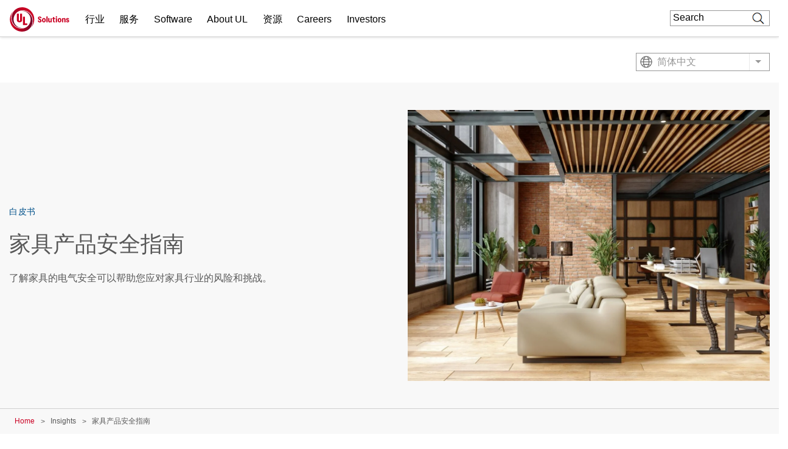

--- FILE ---
content_type: text/css
request_url: https://www.ul.com/sites/default/files/css/css_09EdqMcJKzglXLNKrGQkGlgLZhWnK6DyZdfSQ-dQToQ.css?delta=0&language=zh-hans&theme=ul_com_theme&include=eJxtkNGSwiAMRX-opQ_7QZ0UYkUDYZKwa_frBa2j7vpEcs9NuAAhGEPeJtgLdxDONngC1W1aQPFRJ1SFFXXwLDgFqQXIwQkub0IQLks143yXM0sCir844MUo5vPDuLdDAYFVoBz1QZ6Kq7nUhaIeMQzKPgLNCUOEuY_qdGhR4QeVEzrPqXDGlv2D8b_k7IgJB93UMN3fWWnu53wjr7v_kJV4ARrVNkIdSazzdv2OK42t2XFHLRNKkfhpQcxrtySQMxpPz_KutsGW--sWZmyLEwcUsPEbmr4Qvrsq6eirGqeuK7T7Dyy-R3rpnKBVybdv6D6TNgLip5fanbTx5QoXVdSx
body_size: 12077
content:
/* @license GPL-2.0-or-later https://www.drupal.org/licensing/faq */
@font-face{font-family:"UL Moderat Variable";src:url(/modules/custom/ul_material3/lib/font-ul-moderat-variable/UL-Moderat-Variable.woff2) format("woff2"),url(/modules/custom/ul_material3/lib/font-ul-moderat-variable/UL-Moderat-Variable.woff) format("woff");}
.beer{--size-0:0rem;--size-012:.0625rem;--size-025:.125rem;--size-050:.25rem;--size-075:.375rem;--size-100:.5rem;--size-150:.75rem;--size-200:1rem;--size-300:1.5rem;--size-400:2rem;--size-500:2.5rem;--size-600:3rem;--size-700:3.5rem;--size-800:4rem;--size-900:4.5rem;--size-1000:5rem;--size-1200:6rem;--size-1400:7rem;--size-1600:8rem;--size-1800:9rem;--size-2200:11rem;--size-2400:12rem;--size-250:1.25rem;}
.beer{--border-radius-0:var(--size-0);--border-radius-025:var(--size-050);--border-radius-100:var(--size-100);--border-radius-150:var(--size-150);--border-radius-200:var(--size-200);--border-radius-300:var(--size-300);--border-radius-full:99999px;--border-radius-800:var(--size-800);--border-width-0:var(--size-0);--border-width-012:var(--size-012);--border-width-025:var(--size-025);--border-width-050:var(--size-050);--space-0:var(--size-0);--space-025:var(--size-025);--space-050:var(--size-050);--space-100:var(--size-100);--space-200:var(--size-200);--space-300:var(--size-300);--space-400:var(--size-400);--space-500:var(--size-500);--space-600:var(--size-600);--space-700:var(--size-700);--space-800:var(--size-800);--space-1000:var(--size-1000);--space-1200:var(--size-1200);--space-1400:var(--size-1400);--space-1800:var(--size-1800);--color-red-0:#000000;--color-red-20:#5b0428;--color-red-10:#3b031a;--color-red-30:#90032d;--color-red-40:#ca0123;--color-red-50:#f00f35;--color-red-60:#f33f5e;--color-red-70:#f66f86;--color-red-80:#f99fae;--color-red-90:#fccfd7;--color-red-95:#fde7eb;--color-red-99:#fffafb;--color-red-100:#ffffff;--color-red-98:#fdf1f3;--color-blue-0:#000000;--color-blue-10:#0c1e31;--color-blue-20:#122c49;--color-blue-30:#1f4b7a;--color-blue-40:#3d6a8f;--color-blue-50:#577e9e;--color-blue-60:#759ab8;--color-blue-70:#77c7ee;--color-blue-80:#a4daf4;--color-blue-90:#bce4f7;--color-blue-95:#d1edfa;--color-blue-99:#f6fcfd;--color-blue-100:#ffffff;--color-blue-98:#eaf6fb;--color-pebble-0:#000000;--color-pebble-10:#3b2920;--color-pebble-20:#563c2f;--color-pebble-30:#704d3d;--color-pebble-40:#986953;--color-pebble-50:#b38874;--color-pebble-60:#be977a;--color-pebble-70:#cbb095;--color-pebble-80:#d8c7b0;--color-pebble-90:#e5ddca;--color-pebble-95:#f3f0e7;--color-pebble-99:#fcfbf8;--color-pebble-100:#ffffff;--color-pebble-98:#f8f6f1;--color-aqua-0:#000000;--color-aqua-10:#00423f;--color-aqua-20:#006b66;--color-aqua-30:#00948f;--color-aqua-40:#00a59f;--color-aqua-50:#00bdbd;--color-aqua-60:#00e2e6;--color-aqua-70:#14f6fa;--color-aqua-80:#78fafc;--color-aqua-90:#b4fcfd;--color-aqua-95:#dcfefe;--color-aqua-99:#f5ffff;--color-aqua-100:#ffffff;--color-aqua-98:#ebffff;--color-neutral-variant-0:#000000;--color-neutral-variant-10:#0f1b24;--color-neutral-variant-20:#2d3339;--color-neutral-variant-30:#434c56;--color-neutral-variant-40:#5a6572;--color-neutral-variant-50:#707e8f;--color-neutral-variant-60:#8d98a5;--color-neutral-variant-70:#aab2bc;--color-neutral-variant-80:#c6ccd2;--color-neutral-variant-90:#e2e5e9;--color-neutral-variant-95:#f1f2f4;--color-neutral-variant-99:#fcfcfd;--color-neutral-variant-100:#ffffff;--color-neutral-variant-98:#f9fafb;--color-neutral-0:#000000;--color-neutral-10:#1c1c1d;--color-neutral-20:#303031;--color-neutral-30:#444446;--color-neutral-40:#58595b;--color-neutral-50:#6c6d6f;--color-neutral-60:#939698;--color-neutral-70:#bcbec0;--color-neutral-80:#d8d9da;--color-neutral-90:#ebebeb;--color-neutral-95:#f3f3f3;--color-neutral-99:#fcfcfc;--color-neutral-100:#ffffff;--color-neutral-98:#fafafa;--color-neutral-88:#e6e6e6;--color-neutral-96:#f5f5f5;--color-neutral-94:#f0f0f0;--color-neutral-92:#ebebeb;--color-neutral-35:#535355;--color-neutral-15:#262627;--color-neutral-5:#0d0d0d;--color-neutral-25:#3f3f40;--color-error-red-0:#000000;--color-error-red-10:#290003;--color-error-red-20:#520005;--color-error-red-30:#a3000b;--color-error-red-40:#e0000f;--color-error-red-50:#f50010;--color-error-red-60:#ff4754;--color-error-red-70:#ff707a;--color-error-red-80:#ff99a0;--color-error-red-90:#ffc2c6;--color-error-red-95:#ffe5e7;--color-error-red-99:#fffafa;--color-error-red-100:#ffffff;--color-error-red-98:#fff5f6;--color-success-green-0:#000000;--color-success-green-10:#032900;--color-success-green-20:#055200;--color-success-green-30:#087a00;--color-success-green-40:#0ba300;--color-success-green-50:#0ecc00;--color-success-green-60:#19eb0a;--color-success-green-70:#6cf862;--color-success-green-80:#a3fb9d;--color-success-green-90:#c8fdc4;--color-success-green-95:#dffedd;--color-success-green-99:#f6fff5;--color-success-green-100:#ffffff;--color-success-green-98:#edfeeb;--color-warning-amber-0:#000000;--color-warning-amber-10:#331d00;--color-warning-amber-20:#663a00;--color-warning-amber-30:#995700;--color-warning-amber-40:#cc7400;--color-warning-amber-50:#ff9000;--color-warning-amber-60:#ffa733;--color-warning-amber-70:#fcbd50;--color-warning-amber-80:#fdd082;--color-warning-amber-90:#fee3b4;--color-warning-amber-95:#ffedcc;--color-warning-amber-99:#fffbf5;--color-warning-amber-100:#ffffff;--color-warning-amber-98:#fff6e5;--color-info-blue-0:#000000;--color-info-blue-10:#001a33;--color-info-blue-20:#003366;--color-info-blue-30:#004d99;--color-info-blue-40:#0066cc;--color-info-blue-50:#0080ff;--color-info-blue-60:#3399ff;--color-info-blue-70:#66b2ff;--color-info-blue-80:#99ccff;--color-info-blue-90:#cce5ff;--color-info-blue-95:#e5f2ff;--color-info-blue-99:#f5faff;--color-info-blue-100:#ffffff;--color-info-blue-98:#f0f7ff;--color-black-alpha-1:#000000;--color-black-alpha-4:#000000;--color-black-alpha-6:#000000;--color-black-alpha-7:#000000;--color-black-alpha-8:#000000;--color-sky-0:#000000;--color-sky-10:#002538;--color-sky-20:#00334d;--color-sky-30:#004e75;--color-sky-40:#00689c;--color-sky-50:#0096cc;--color-sky-60:#00cafb;--color-sky-70:#33d7ff;--color-sky-80:#5cdfff;--color-sky-90:#99ebff;--color-sky-95:#c2f3ff;--color-sky-99:#f5fdff;--color-sky-100:#ffffff;--color-sky-98:#e0f9ff;--color-coral-0:#000000;--color-coral-10:#562525;--color-coral-20:#723131;--color-coral-30:#98443d;--color-coral-40:#d24b4b;--color-coral-50:#ff4848;--color-coral-60:#ff7070;--color-coral-70:#ff9999;--color-coral-80:#ffadad;--color-coral-90:#ffcccc;--color-coral-95:#ffe0e0;--color-coral-99:#fffafa;--color-coral-100:#ffffff;--color-coral-98:#fff0f0;--color-orange-0:#000000;--color-orange-10:#4d2300;--color-orange-20:#753500;--color-orange-30:#9e4800;--color-orange-40:#c75a00;--color-orange-50:#f06c00;--color-orange-60:#ff9741;--color-orange-70:#ffae6b;--color-orange-80:#ffc494;--color-orange-90:#ffdbbd;--color-orange-95:#fff1e5;--color-orange-99:#fff9f5;--color-orange-100:#ffffff;--color-orange-98:#fff7f0;--color-black-alpha-9:#000000;--color-black-alpha-10:#000000;--color-black-alpha-11:#000000;--color-black-alpha-12:#000000;--color-black-alpha-13:#000000;--color-black-alpha-2:#000000;--color-black-alpha-5:#000000;--color-black-alpha-14:#000000;--color-black-alpha-15:#000000;--color-black-alpha-16:#000000;--space-2200:var(--size-2200);--border-radius-1000:var(--size-1000);--border-radius-600:var(--size-600);--color-black-alpha-3:#000000;--color-red-25:#750534;--color-red-15:#490420;--color-red-5:#18010b;--color-blue-25:#193e66;--color-blue-15:#0f253d;--color-blue-5:#060f19;--color-pebble-25:#634536;--color-pebble-15:#493327;--color-aqua-25:#00807b;--color-aqua-15:#005752;--color-sky-25:#004161;--color-sky-15:#002c42;--color-coral-25:#8a3e38;--color-coral-15:#642b2b;--color-orange-25:#8a3e00;--color-orange-15:#612c00;--color-info-blue-15:#00274d;--color-info-blue-25:#004080;--color-success-green-15:#043d00;--color-success-green-25:#066600;--color-warning-amber-15:#4d2c00;--color-warning-amber-25:#804800;--color-error-red-15:#3d0004;--color-error-red-25:#7a0007;--width-200:var(--space-200);--width-300:var(--space-300);--width-400:var(--space-400);--width-500:var(--space-500);--width-600:var(--space-600);--width-1000:var(--space-1000);--width-1200:var(--space-1200);--space-2400:var(--size-2400);--width-100:var(--space-100);--width-700:var(--space-700);--width-800:var(--space-800);--width-900:var(--space-900);--width-2400:var(--space-2400);--width-1400:var(--space-1400);--width-1800:var(--space-1800);--width-50:var(--space-050);--height-50:var(--space-050);--height-100:var(--space-100);--height-200:var(--space-200);--height-300:var(--space-300);--height-400:var(--space-400);--height-500:var(--space-500);--height-600:var(--space-600);--height-700:var(--space-700);--height-800:var(--space-800);--height-900:var(--space-900);--height-1000:var(--space-1000);--height-1200:var(--space-1200);--height-1400:var(--space-1400);--height-1800:var(--space-1800);--height-2400:var(--space-2400);--width-150:var(--space-150);--space-150:var(--size-150);--height-150:var(--space-150);--space-900:var(--size-900);--space-012:var(--size-012);--color-white-alpha-1:#ffffff;--color-white-alpha-2:#ffffff;--color-white-alpha-3:#ffffff;--color-white-alpha-4:#ffffff;--color-white-alpha-5:#ffffff;--color-white-alpha-6:#ffffff;--color-white-alpha-7:#ffffff;--color-white-alpha-8:#ffffff;--color-white-alpha-9:#ffffff;--color-white-alpha-10:#ffffff;--color-white-alpha-11:#ffffff;--color-white-alpha-12:#ffffff;--color-white-alpha-13:#ffffff;--color-white-alpha-14:#ffffff;--color-white-alpha-15:#ffffff;--color-white-alpha-16:#ffffff;--space-250:var(--size-250);--border-radius-400:var(--size-400);--space-1600:var(--size-1600);}
.beer{--static-font-brand:"UL Moderat Variable";--static-font-plain:"Inter";--static-weight-regular:"Regular";--static-weight-medium:"Medium";--static-weight-bold:"Bold";--letter-spacing-dense:-0.25px;--letter-spacing-normal:0px;--letter-spacing-loose:0.10000000149011612px;--letter-spacing-looser:0.25px;--static-weight-condensed-bold:"Condensed Bold";--static-weight-condensed-medium:"Condensed Medium";}
.beer{--static-display-large-size:48px;--static-display-large-tracking:var(--letter-spacing-dense);--static-display-large-line-height:60px;--static-display-medium-size:40px;--static-display-medium-line-height:50px;--static-display-medium-tracking:var(--letter-spacing-normal);--static-display-small-size:36px;--static-display-small-tracking:var(--letter-spacing-normal);--static-display-small-line-height:45px;--static-headline-large-size:32px;--static-headline-large-tracking:var(--letter-spacing-normal);--static-headline-large-line-height:40px;--static-headline-medium-size:28px;--static-headline-small-size:24px;--static-headline-medium-tracking:var(--letter-spacing-normal);--static-headline-small-tracking:var(--letter-spacing-normal);--static-headline-medium-line-height:35px;--static-headline-small-line-height:30px;--static-title-large-size:20px;--static-title-large-tracking:var(--letter-spacing-normal);--static-title-large-line-height:25px;--static-title-large-font:var(--static-font-brand);--static-title-large-weight:var(--static-weight-medium);--static-title-medium-font:var(--static-font-brand);--static-title-medium-weight:var(--static-weight-medium);--static-title-medium-size:18px;--static-title-medium-tracking:var(--letter-spacing-normal);--static-title-medium-line-height:22.5px;--static-title-small-font:var(--static-font-brand);--static-title-small-weight:var(--static-weight-medium);--static-title-small-size:16px;--static-title-small-tracking:var(--letter-spacing-normal);--static-title-small-line-height:20px;--static-label-large-font:var(--static-font-brand);--static-label-large-weight:var(--static-weight-medium);--static-label-large-size:16px;--static-label-large-tracking:var(--letter-spacing-loose);--static-label-large-line-height:24px;--static-label-medium-font:var(--static-font-brand);--static-label-medium-weight:var(--static-weight-medium);--static-label-medium-size:14px;--static-label-medium-tracking:var(--letter-spacing-loose);--static-label-medium-line-height:21px;--static-label-small-font:var(--static-font-brand);--static-label-small-weight:var(--static-weight-medium);--static-label-small-size:12px;--static-label-small-tracking:var(--letter-spacing-loose);--static-label-small-line-height:18px;--static-headline-small-font:var(--static-font-brand);--static-headline-small-weight:var(--static-weight-medium);--static-headline-medium-font:var(--static-font-brand);--static-headline-medium-weight:var(--static-weight-medium);--static-headline-large-font:var(--static-font-brand);--static-headline-large-weight:var(--static-weight-medium);--static-display-small-font:var(--static-font-brand);--static-display-small-weight:var(--static-weight-medium);--static-display-medium-font:var(--static-font-brand);--static-display-medium-weight:var(--static-weight-medium);--static-display-large-font:var(--static-font-brand);--static-display-large-weight:var(--static-weight-medium);--static-body-large-font:var(--static-font-brand);--static-body-large-weight:var(--static-weight-regular);--static-body-large-size:18px;--static-body-large-tracking:var(--letter-spacing-loose);--static-body-large-line-height:27px;--static-body-medium-font:var(--static-font-brand);--static-body-medium-weight:var(--static-weight-regular);--static-body-medium-size:16px;--static-body-medium-tracking:var(--letter-spacing-loose);--static-body-medium-line-height:24px;--static-body-small-font:var(--static-font-brand);--static-body-small-weight:var(--static-weight-regular);--static-body-small-size:14px;--static-body-small-tracking:var(--letter-spacing-loose);--static-body-small-line-height:21px;--static-label-large-weight-em:var(--static-weight-bold);--static-label-medium-weight-em:var(--static-weight-bold);--static-display-large-weight-em:var(--static-weight-bold);--static-display-medium-weight-em:var(--static-weight-bold);--static-display-small-weight-em:var(--static-weight-bold);--static-headline-large-weight-em:var(--static-weight-bold);--static-headline-medium-weight-em:var(--static-weight-bold);--static-headline-small-weight-em:var(--static-weight-bold);--static-title-large-weight-em:var(--static-weight-bold);--static-title-medium-weight-em:var(--static-weight-bold);--static-title-small-weight-em:var(--static-weight-bold);--static-label-small-weight-em:var(--static-weight-bold);--static-body-large-weight-em:var(--static-weight-medium);--static-body-medium-weight-em:var(--static-weight-medium);--static-body-small-weight-em:var(--static-weight-medium);--static-label-eyebrow-font:var(--static-font-brand);--static-label-eyebrow-weight:var(--static-weight-medium);--static-label-eyebrow-size:12px;--static-label-eyebrow-line-height:18px;--static-label-eyebrow-tracking:var(--letter-spacing-looser);--static-body-extra-large-font:var(--static-font-brand);--static-body-extra-large-weight:var(--static-weight-regular);--static-body-extra-large-weight-em:var(--static-weight-medium);--static-body-extra-large-size:20px;--static-body-extra-large-line-height:30px;--static-body-extra-large-tracking:var(--letter-spacing-loose);--static-body-extra-small-font:var(--static-font-brand);--static-body-extra-small-weight:var(--static-weight-regular);--static-body-extra-small-weight-em:var(--static-weight-medium);--static-body-extra-small-size:12px;--static-body-extra-small-line-height:18px;--static-body-extra-small-tracking:var(--letter-spacing-loose);--static-label-eyebrow-weight-em:var(--static-weight-bold);--static-legal-font:var(--static-font-brand);--static-legal-weight:var(--static-weight-condensed-medium);--static-legal-weight-em:var(--static-weight-condensed-bold);--static-legal-size:12px;--static-legal-line-height:18px;--static-legal-tracking:var(--letter-spacing-normal);--static-label-extra-large-font:var(--static-font-brand);--static-label-extra-large-weight:var(--static-weight-medium);--static-label-extra-large-weight-em:var(--static-weight-bold);--static-label-extra-large-size:18px;--static-label-extra-large-line-height:27px;--static-label-extra-large-tracking:var(--letter-spacing-loose);--static-display-callout-font:var(--static-font-brand);--static-display-callout-weight:var(--static-weight-medium);--static-display-callout-weight-em:var(--static-weight-bold);--static-display-callout-size:72px;--static-display-callout-line-height:72px;--static-display-callout-tracking:var(--letter-spacing-dense);}
.beer,.beer.light{--primary-primary:var(--color-red-40);--primary-on-primary:var(--color-neutral-98);--primary-primary-container:var(--color-red-20);--primary-on-primary-container:var(--color-neutral-95);--secondary-secondary:var(--color-blue-50);--secondary-on-secondary:var(--color-neutral-98);--secondary-secondary-container:var(--color-blue-90);--secondary-on-secondary-container:var(--color-neutral-10);--tertiary-tertiary-container:var(--color-pebble-90);--tertiary-on-tertiary-container:var(--color-neutral-10);--tertiary-tertiary:var(--color-pebble-50);--tertiary-on-tertiary:var(--color-neutral-98);--alerts-on-error-container-icon:var(--color-error-red-40);--alerts-error-container:var(--color-error-red-95);--alerts-on-error-container:var(--color-error-red-20);--surface-surface:var(--color-neutral-98);--surface-on-surface:var(--color-neutral-10);--surface-border-variant:var(--color-neutral-variant-70);--surface-border:var(--color-neutral-variant-50);--add-ons-shadow:var(--color-neutral-10);--surface-surface-inverse:var(--color-neutral-20);--surface-on-surface-inverse:var(--color-neutral-95);--state-layers-primary-opacity-08:#ca0123;--state-layers-primary-opacity-10:#ca0123;--state-layers-primary-opacity-16:#ca0123;--state-layers-on-primary-opacity-08:#fde7eb;--state-layers-on-primary-opacity-10:#fde7eb;--state-layers-on-primary-opacity-16:#fde7eb;--state-layers-primary-container-opacity-08:#5b0428;--state-layers-primary-container-opacity-10:#5b0428;--state-layers-primary-container-opacity-16:#5b0428;--state-layers-on-primary-container-opacity-08:#fccfd7;--state-layers-on-primary-container-opacity-10:#fccfd7;--state-layers-on-primary-container-opacity-16:#fccfd7;--state-layers-secondary-opacity-08:#577e9e;--state-layers-secondary-opacity-10:#577e9e;--state-layers-secondary-opacity-16:#577e9e;--state-layers-on-secondary-opacity-08:#d1edfa;--state-layers-on-secondary-opacity-10:#d1edfa;--state-layers-on-secondary-opacity-16:#d1edfa;--state-layers-secondary-container-opacity-08:#bce4f7;--state-layers-secondary-container-opacity-10:#bce4f7;--state-layers-secondary-container-opacity-16:#bce4f7;--state-layers-on-secondary-container-opacity-08:#0c1e31;--state-layers-on-secondary-container-opacity-10:#0c1e31;--state-layers-on-secondary-container-opacity-16:#0c1e31;--state-layers-tertiary-opacity-08:#b38874;--state-layers-tertiary-opacity-10:#b38874;--state-layers-tertiary-opacity-16:#b38874;--state-layers-on-tertiary-opacity-08:#f3f0e7;--state-layers-on-tertiary-opacity-10:#f3f0e7;--state-layers-on-tertiary-opacity-16:#f3f0e7;--state-layers-tertiary-container-opacity-08:#e5ddca;--state-layers-tertiary-container-opacity-10:#e5ddca;--state-layers-tertiary-container-opacity-16:#e5ddca;--state-layers-on-tertiary-container-opacity-08:#3b2920;--state-layers-on-tertiary-container-opacity-10:#3b2920;--state-layers-on-tertiary-container-opacity-16:#3b2920;--state-layers-error-opacity-08:#e0000f;--state-layers-error-opacity-10:#e0000f;--state-layers-error-opacity-16:#e0000f;--state-layers-on-error-opacity-08:#fff5f6;--state-layers-on-error-opacity-10:#fff5f6;--state-layers-on-error-opacity-16:#fff5f6;--state-layers-error-container-opacity-08:#ffe5e7;--state-layers-error-container-opacity-10:#ffe5e7;--state-layers-error-container-opacity-16:#ffe5e7;--state-layers-on-error-container-opacity-08:#520005;--state-layers-on-error-container-opacity-10:#520005;--state-layers-on-error-container-opacity-16:#520005;--state-layers-border-opacity-08:#0f1b24;--state-layers-border-opacity-10:#0f1b24;--state-layers-border-opacity-16:#0f1b24;--state-layers-surface-opacity-08:#fafafa;--state-layers-surface-opacity-10:#fafafa;--state-layers-surface-opacity-16:#fafafa;--state-layers-on-surface-opacity-08:#1c1c1d;--state-layers-on-surface-opacity-10:#1c1c1d;--state-layers-on-surface-opacity-16:#1c1c1d;--state-layers-surface-inverse-opacity-08:#303031;--state-layers-surface-inverse-opacity-10:#303031;--state-layers-surface-inverse-opacity-16:#303031;--state-layers-on-surface-inverse-opacity-08:#f3f3f3;--state-layers-on-surface-inverse-opacity-10:#f3f3f3;--state-layers-on-surface-inverse-opacity-16:#f3f3f3;--state-layers-border-variant-opacity-08:#707e8f;--state-layers-border-variant-opacity-10:#707e8f;--state-layers-border-variant-opacity-16:#707e8f;--state-layers-surface-bright-opacity-08:#ffffff;--state-layers-surface-bright-opacity-10:#ffffff;--state-layers-surface-bright-opacity-16:#ffffff;--state-layers-surface-dim-opacity-08:#ebebeb;--state-layers-surface-dim-opacity-10:#ebebeb;--state-layers-surface-dim-opacity-16:#ebebeb;--alerts-on-success-container-icon:var(--color-success-green-40);--alerts-success-container:var(--color-success-green-95);--alerts-on-success-container:var(--color-success-green-20);--alerts-on-warning-container-icon:var(--color-warning-amber-40);--alerts-warning-container:var(--color-warning-amber-95);--alerts-on-warning-container:var(--color-warning-amber-20);--alerts-on-info-container-icon:var(--color-info-blue-40);--alerts-info-container:var(--color-info-blue-95);--alerts-on-info-container:var(--color-info-blue-20);--state-layers-success-opacity-08:#0ba300;--state-layers-success-opacity-10:#0ba300;--state-layers-success-opacity-16:#0ba300;--state-layers-on-success-opacity-08:#edfeeb;--state-layers-on-success-opacity-10:#edfeeb;--state-layers-on-success-opacity-16:#edfeeb;--state-layers-success-container-opacity-08:#dffedd;--state-layers-success-container-opacity-10:#dffedd;--state-layers-success-container-opacity-16:#dffedd;--state-layers-on-success-container-opacity-08:#055200;--state-layers-on-success-container-opacity-10:#055200;--state-layers-on-success-container-opacity-16:#055200;--state-layers-warning-opacity-08:#cc7400;--state-layers-warning-opacity-10:#cc7400;--state-layers-warning-opacity-16:#cc7400;--state-layers-on-warning-opacity-08:#fff6e5;--state-layers-on-warning-opacity-10:#fff6e5;--state-layers-on-warning-opacity-16:#fff6e5;--state-layers-warning-container-opacity-08:#ffedcc;--state-layers-warning-container-opacity-10:#ffedcc;--state-layers-warning-container-opacity-16:#ffedcc;--state-layers-on-warning-container-opacity-08:#663a00;--state-layers-on-warning-container-opacity-10:#663a00;--state-layers-on-warning-container-opacity-16:#663a00;--state-layers-info-opacity-08:#0066cc;--state-layers-info-opacity-10:#0066cc;--state-layers-info-opacity-16:#0066cc;--state-layers-on-info-opacity-08:#f0f7ff;--state-layers-on-info-opacity-10:#f0f7ff;--state-layers-on-info-opacity-16:#f0f7ff;--state-layers-info-container-opacity-08:#e5f2ff;--state-layers-info-container-opacity-10:#e5f2ff;--state-layers-info-container-opacity-16:#e5f2ff;--state-layers-on-info-container-opacity-08:#003366;--state-layers-on-info-container-opacity-10:#003366;--state-layers-on-info-container-opacity-16:#003366;--add-ons-backdrop:var(--color-black-alpha-7);--surface-surface-bright:var(--color-neutral-100);--primary-on-primary-variant:var(--color-neutral-95);--primary-primary-variant:var(--color-red-30);--secondary-secondary-variant:var(--color-blue-20);--secondary-on-secondary-variant:var(--color-neutral-95);--alerts-on-error-container-border:var(--color-error-red-40);--alerts-on-success-container-border:var(--color-success-green-40);--alerts-on-warning-container-border:var(--color-warning-amber-40);--alerts-on-info-container-border:var(--color-info-blue-40);--add-ons-brand-link:var(--color-red-40);--surface-surface-disabled:var(--color-black-alpha-4);--add-ons-on-magic-container-icon:var(--color-sky-50);--add-ons-magic-container:var(--color-sky-95);--add-ons-on-magic-container-border:var(--color-sky-60);--alerts-error:var(--color-error-red-40);--alerts-success:var(--color-success-green-40);--alerts-warning:var(--color-warning-amber-40);--alerts-info:var(--color-info-blue-40);--alerts-on-error:var(--color-error-red-98);--alerts-on-success:var(--color-success-green-98);--alerts-on-warning:var(--color-warning-amber-98);--alerts-on-info:var(--color-info-blue-98);--surface-surface-dim:var(--color-neutral-90);--surface-surface-transparent:var(--color-black-alpha-1);--add-ons-on-magic-container:var(--color-sky-10);--add-ons-on-magic:var(--color-neutral-98);--surface-border-disabled:var(--color-black-alpha-5);--add-ons-brand:var(--color-red-40);--add-ons-brand-high-contrast:var(--color-red-50);--add-ons-on-brand:var(--color-neutral-98);--add-ons-on-brand-high-contrast:var(--color-neutral-95);--add-ons-magic:var(--color-sky-50);--state-layers-primary-variant-opacity-08:#90032d;--state-layers-primary-variant-opacity-10:#90032d;--state-layers-primary-variant-opacity-16:#90032d;--state-layers-on-primary-variant-opacity-08:#fccfd7;--state-layers-on-primary-variant-opacity-10:#fccfd7;--state-layers-on-primary-variant-opacity-16:#fccfd7;--state-layers-brand-opacity-08:#ca0123;--state-layers-brand-opacity-10:#ca0123;--state-layers-brand-opacity-16:#ca0123;--state-layers-on-brand-opacity-08:#fafafa;--state-layers-on-brand-opacity-10:#fafafa;--state-layers-on-brand-opacity-16:#fafafa;--add-ons-brand-link-hovered:var(--color-red-40);--add-ons-brand-link-focused:var(--color-red-30);--add-ons-brand-link-pressed:var(--color-red-25);--state-layers-info-info:var(--color-info-blue-40);--surface-on-surface-secondary:var(--color-neutral-30);--surface-on-surface-inverse-secondary:var(--color-neutral-70);--state-layers-brand-high-contrast-opacity-08:#f00f35;--state-layers-brand-high-contrast-opacity-10:#f00f35;--state-layers-brand-high-contrast-opacity-16:#f00f35;--state-layers-on-brand-high-contrast-opacity-08:#f3f3f3;--state-layers-on-brand-high-contrast-opacity-10:#f3f3f3;--state-layers-on-brand-high-contrast-opacity-16:#f3f3f3;--primary-on-primary-container-border:var(--color-pebble-80);--primary-on-primary-border:var(--color-red-20);--add-ons-on-brand-link:var(--color-neutral-98);--surface-on-surface-variant:var(--color-neutral-variant-70);--space-button-group-gap:var(--space-150);--space-card-gap:var(--space-300);--space-card-medium-padding:var(--space-500);--space-card-padding:var(--space-400);--space-card-small-padding:var(--space-300);--space-table-cell-padding:var(--space-150);--surface-on-surface-disabled:var(--color-black-alpha-8);--add-ons-brand-link-inverse:var(--color-pebble-80);--add-ons-brand-link-inverse-hovered:var(--color-pebble-70);--add-ons-brand-link-inverse-focused:var(--color-pebble-60);--add-ons-brand-link-inverse-pressed:var(--color-pebble-50);--surface-on-surface-inverse-border:var(--color-neutral-variant-50);--surface-surface-inverse-expanded:var(--color-neutral-variant-30);--surface-on-surface-inverse-expanded:var(--color-neutral-variant-95);--surface-on-surface-inverse-expanded-border:var(--color-neutral-variant-60);--space-card-large-padding:var(--space-600);--add-ons-link:var(--color-red-40);--add-ons-link-hovered:var(--color-red-30);--add-ons-link-focused:var(--color-red-25);--add-ons-linked-pressed:var(--color-red-20);--add-ons-link-inverse:var(--color-neutral-variant-100);--add-ons-link-inverse-hovered:var(--color-neutral-variant-95);--add-ons-link-inverse-focused:var(--color-neutral-variant-90);--add-ons-link-inverse-pressed:var(--color-neutral-variant-80);--secondary-on-secondary-container-border:var(--color-blue-50);--tertiary-on-tertiary-container-border:var(--color-pebble-50);--secondary-on-secondary-variant-border:var(--color-blue-50);--surface-border-emphasis:var(--color-neutral-variant-10);--space-margin-100:var(--space-100);--space-margin-300:var(--space-300);--space-margin-400:var(--space-400);--space-margin-600:var(--space-600);--space-card-tiny-padding:var(--space-200);--space-margin-200:var(--space-200);--state-layers-secondary-variant-opacity-08:#122c49;--state-layers-secondary-variant-opacity-10:#122c49;--state-layers-secondary-variant-opacity-16:#122c49;--state-layers-on-secondary-variant-opacity-08:#bce4f7;--state-layers-on-secondary-variant-opacity-10:#bce4f7;--state-layers-on-secondary-variant-opacity-16:#bce4f7;--add-ons-container-focused:var(--color-sky-50);--add-ons-menu-selected:var(--color-pebble-95);--add-ons-on-menu-selected:var(--color-neutral-10);--space-padding-100:var(--space-100);--space-padding-200:var(--space-200);--space-padding-300:var(--space-300);--space-padding-400:var(--space-400);--space-padding-600:var(--space-600);--space-padding-150:var(--space-150);--space-padding-050:var(--space-050);--space-padding-500:var(--space-500);--space-gutter-300:var(--space-300);--space-gutter-600:var(--space-600);--space-gutter-1000:var(--space-1000);--space-section-padding-1000:var(--space-1000);--space-section-padding-500:var(--space-500);--space-gutter-200:var(--space-200);--surface-on-surface-inverse-disabled:var(--color-white-alpha-8);--surface-surface-inverse-disabled:var(--color-white-alpha-4);--space-section-padding-250:var(--space-250);--space-margin-0:var(--space-0);--space-padding-0:var(--space-0);--space-gutter-500:var(--space-500);--space-margin-500:var(--space-500);--surface-on-surface-inverse-variant:var(--color-sky-95);--space-padding-1000:var(--space-1000);--space-padding-1600:var(--space-1600);--space-padding-1200:var(--space-1200);--space-gutter-400:var(--space-400);}
.beer.dark{--primary-primary:var(--color-red-50);--primary-on-primary:var(--color-red-98);--primary-primary-container:var(--color-red-30);--primary-on-primary-container:var(--color-red-95);--secondary-secondary:var(--color-blue-60);--secondary-on-secondary:var(--color-blue-98);--secondary-secondary-container:var(--color-blue-80);--secondary-on-secondary-container:var(--color-blue-20);--tertiary-tertiary-container:var(--color-pebble-80);--tertiary-on-tertiary-container:var(--color-pebble-20);--tertiary-tertiary:var(--color-pebble-60);--tertiary-on-tertiary:var(--color-pebble-98);--alerts-on-error-container-icon:var(--color-error-red-80);--alerts-error-container:var(--color-red-30);--alerts-on-error-container:var(--color-error-red-95);--surface-surface:var(--color-neutral-15);--surface-on-surface:var(--color-neutral-90);--surface-border-variant:var(--color-neutral-variant-60);--surface-border:var(--color-neutral-variant-40);--add-ons-shadow:var(--color-neutral-10);--surface-surface-inverse:var(--color-neutral-90);--surface-on-surface-inverse:var(--color-neutral-20);--state-layers-primary-opacity-08:#f00f35;--state-layers-primary-opacity-10:#f00f35;--state-layers-primary-opacity-16:#f00f35;--state-layers-on-primary-opacity-08:#fdf1f3;--state-layers-on-primary-opacity-10:#fdf1f3;--state-layers-on-primary-opacity-16:#fdf1f3;--state-layers-primary-container-opacity-08:#90032d;--state-layers-primary-container-opacity-10:#90032d;--state-layers-primary-container-opacity-16:#90032d;--state-layers-on-primary-container-opacity-08:#fde7eb;--state-layers-on-primary-container-opacity-10:#fde7eb;--state-layers-on-primary-container-opacity-16:#fde7eb;--state-layers-secondary-opacity-08:#759ab8;--state-layers-secondary-opacity-10:#759ab8;--state-layers-secondary-opacity-16:#759ab8;--state-layers-on-secondary-opacity-08:#eaf6fb;--state-layers-on-secondary-opacity-10:#eaf6fb;--state-layers-on-secondary-opacity-16:#eaf6fb;--state-layers-secondary-container-opacity-08:#a4daf4;--state-layers-secondary-container-opacity-10:#a4daf4;--state-layers-secondary-container-opacity-16:#a4daf4;--state-layers-on-secondary-container-opacity-08:#122c49;--state-layers-on-secondary-container-opacity-10:#122c49;--state-layers-on-secondary-container-opacity-16:#122c49;--state-layers-tertiary-opacity-08:#d8c7b0;--state-layers-tertiary-opacity-10:#d8c7b0;--state-layers-tertiary-opacity-16:#ddd3bb;--state-layers-on-tertiary-opacity-08:#563c2f;--state-layers-on-tertiary-opacity-10:#563c2f;--state-layers-on-tertiary-opacity-16:#563c2f;--state-layers-tertiary-container-opacity-08:#be977a;--state-layers-tertiary-container-opacity-10:#be977a;--state-layers-tertiary-container-opacity-16:#be977a;--state-layers-on-tertiary-container-opacity-08:#f8f6f1;--state-layers-on-tertiary-container-opacity-10:#f8f6f1;--state-layers-on-tertiary-container-opacity-16:#f8f6f1;--state-layers-error-opacity-08:#ff99a0;--state-layers-error-opacity-10:#ff99a0;--state-layers-error-opacity-16:#ff99a0;--state-layers-on-error-opacity-08:#520005;--state-layers-on-error-opacity-10:#520005;--state-layers-on-error-opacity-16:#520005;--state-layers-error-container-opacity-08:#90032d;--state-layers-error-container-opacity-10:#90032d;--state-layers-error-container-opacity-16:#90032d;--state-layers-on-error-container-opacity-08:#ffe5e7;--state-layers-on-error-container-opacity-10:#ffe5e7;--state-layers-on-error-container-opacity-16:#ffe5e7;--state-layers-border-opacity-08:#e2e5e9;--state-layers-border-opacity-10:#e2e5e9;--state-layers-border-opacity-16:#e2e5e9;--state-layers-surface-opacity-08:#262627;--state-layers-surface-opacity-10:#262627;--state-layers-surface-opacity-16:#262627;--state-layers-on-surface-opacity-08:#ebebeb;--state-layers-on-surface-opacity-10:#ebebeb;--state-layers-on-surface-opacity-16:#ebebeb;--state-layers-surface-inverse-opacity-08:#ebebeb;--state-layers-surface-inverse-opacity-10:#ebebeb;--state-layers-surface-inverse-opacity-16:#ebebeb;--state-layers-on-surface-inverse-opacity-08:#303031;--state-layers-on-surface-inverse-opacity-10:#303031;--state-layers-on-surface-inverse-opacity-16:#303031;--state-layers-border-variant-opacity-08:#aab2bc;--state-layers-border-variant-opacity-10:#aab2bc;--state-layers-border-variant-opacity-16:#aab2bc;--state-layers-surface-bright-opacity-08:#3f3f40;--state-layers-surface-bright-opacity-10:#3f3f40;--state-layers-surface-bright-opacity-16:#3f3f40;--state-layers-surface-dim-opacity-08:#0d0d0d;--state-layers-surface-dim-opacity-10:#0d0d0d;--state-layers-surface-dim-opacity-16:#0d0d0d;--alerts-on-success-container-icon:var(--color-success-green-80);--alerts-success-container:var(--color-success-green-30);--alerts-on-success-container:var(--color-success-green-95);--alerts-on-warning-container-icon:var(--color-warning-amber-80);--alerts-warning-container:var(--color-warning-amber-30);--alerts-on-warning-container:var(--color-warning-amber-95);--alerts-on-info-container-icon:var(--color-info-blue-80);--alerts-info-container:var(--color-info-blue-30);--alerts-on-info-container:var(--color-info-blue-95);--state-layers-success-opacity-08:#a3fb9d;--state-layers-success-opacity-10:#a3fb9d;--state-layers-success-opacity-16:#a3fb9d;--state-layers-on-success-opacity-08:#055200;--state-layers-on-success-opacity-10:#055200;--state-layers-on-success-opacity-16:#055200;--state-layers-success-container-opacity-08:#087a00;--state-layers-success-container-opacity-10:#087a00;--state-layers-success-container-opacity-16:#087a00;--state-layers-on-success-container-opacity-08:#dffedd;--state-layers-on-success-container-opacity-10:#dffedd;--state-layers-on-success-container-opacity-16:#dffedd;--state-layers-warning-opacity-08:#fdd082;--state-layers-warning-opacity-10:#fdd082;--state-layers-warning-opacity-16:#fdd082;--state-layers-on-warning-opacity-08:#663a00;--state-layers-on-warning-opacity-10:#663a00;--state-layers-on-warning-opacity-16:#663a00;--state-layers-warning-container-opacity-08:#995700;--state-layers-warning-container-opacity-10:#995700;--state-layers-warning-container-opacity-16:#995700;--state-layers-on-warning-container-opacity-08:#ffedcc;--state-layers-on-warning-container-opacity-10:#ffedcc;--state-layers-on-warning-container-opacity-16:#ffedcc;--state-layers-info-opacity-08:#99ccff;--state-layers-info-opacity-10:#99ccff;--state-layers-info-opacity-16:#99ccff;--state-layers-on-info-opacity-08:#003366;--state-layers-on-info-opacity-10:#003366;--state-layers-on-info-opacity-16:#003366;--state-layers-info-container-opacity-08:#004d99;--state-layers-info-container-opacity-10:#004d99;--state-layers-info-container-opacity-16:#004d99;--state-layers-on-info-container-opacity-08:#e5f2ff;--state-layers-on-info-container-opacity-10:#e5f2ff;--state-layers-on-info-container-opacity-16:#e5f2ff;--add-ons-backdrop:var(--color-black-alpha-7);--surface-surface-bright:var(--color-neutral-25);--primary-on-primary-variant:var(--color-red-95);--primary-primary-variant:var(--color-red-40);--secondary-secondary-variant:var(--color-blue-30);--secondary-on-secondary-variant:var(--color-blue-95);--alerts-on-error-container-border:var(--color-error-red-80);--alerts-on-success-container-border:var(--color-success-green-80);--alerts-on-warning-container-border:var(--color-warning-amber-80);--alerts-on-info-container-border:var(--color-info-blue-80);--add-ons-brand-link:var(--color-red-50);--surface-surface-disabled:var(--color-black-alpha-5);--add-ons-on-magic-container-icon:var(--color-sky-50);--add-ons-magic-container:var(--color-sky-30);--add-ons-on-magic-container-border:var(--color-sky-60);--alerts-error:var(--color-error-red-80);--alerts-success:var(--color-success-green-80);--alerts-warning:var(--color-warning-amber-80);--alerts-info:var(--color-info-blue-80);--alerts-on-error:var(--color-error-red-20);--alerts-on-success:var(--color-success-green-20);--alerts-on-warning:var(--color-warning-amber-20);--alerts-on-info:var(--color-info-blue-20);--surface-surface-dim:var(--color-neutral-5);--surface-surface-transparent:var(--color-black-alpha-2);--add-ons-on-magic-container:var(--color-sky-95);--add-ons-on-magic:var(--color-sky-20);--surface-border-disabled:var(--color-black-alpha-7);--add-ons-brand:var(--color-red-50);--add-ons-brand-high-contrast:var(--color-red-60);--add-ons-on-brand:var(--color-red-98);--add-ons-on-brand-high-contrast:var(--color-red-95);--add-ons-magic:var(--color-sky-80);--state-layers-primary-variant-opacity-08:#ca0123;--state-layers-primary-variant-opacity-10:#ca0123;--state-layers-primary-variant-opacity-16:#ca0123;--state-layers-on-primary-variant-opacity-08:#fde7eb;--state-layers-on-primary-variant-opacity-10:#fde7eb;--state-layers-on-primary-variant-opacity-16:#fde7eb;--state-layers-brand-opacity-08:#f00f35;--state-layers-brand-opacity-10:#f00f35;--state-layers-brand-opacity-16:#f00f35;--state-layers-on-brand-opacity-08:#fdf1f3;--state-layers-on-brand-opacity-10:#fdf1f3;--state-layers-on-brand-opacity-16:#fdf1f3;--add-ons-brand-link-hovered:var(--color-red-50);--add-ons-brand-link-focused:var(--color-red-40);--add-ons-brand-link-pressed:var(--color-red-30);--state-layers-info-info:var(--color-info-blue-80);--surface-on-surface-secondary:var(--color-neutral-70);--surface-on-surface-inverse-secondary:var(--color-neutral-40);--state-layers-brand-high-contrast-opacity-08:#f33f5e;--state-layers-brand-high-contrast-opacity-10:#f33f5e;--state-layers-brand-high-contrast-opacity-16:#f33f5e;--state-layers-on-brand-high-contrast-opacity-08:#fde7eb;--state-layers-on-brand-high-contrast-opacity-10:#fde7eb;--state-layers-on-brand-high-contrast-opacity-16:#fde7eb;--primary-on-primary-container-border:var(--color-pebble-70);--primary-on-primary-border:var(--color-red-30);--add-ons-on-brand-link:var(--color-red-98);--surface-on-surface-variant:var(--color-neutral-variant-50);--space-button-group-gap:var(--space-150);--space-card-gap:var(--space-300);--space-card-medium-padding:var(--space-500);--space-card-padding:var(--space-400);--space-card-small-padding:var(--space-300);--space-table-cell-padding:var(--space-150);--surface-on-surface-disabled:var(--color-black-alpha-9);--add-ons-brand-link-inverse:var(--color-pebble-90);--add-ons-brand-link-inverse-hovered:var(--color-pebble-80);--add-ons-brand-link-inverse-focused:var(--color-pebble-70);--add-ons-brand-link-inverse-pressed:var(--color-pebble-60);--surface-on-surface-inverse-border:var(--color-neutral-variant-60);--surface-surface-inverse-expanded:var(--color-neutral-variant-80);--surface-on-surface-inverse-expanded:var(--color-neutral-variant-20);--surface-on-surface-inverse-expanded-border:var(--color-neutral-variant-30);--space-card-large-padding:var(--space-600);--add-ons-link:var(--color-red-50);--add-ons-link-hovered:var(--color-red-40);--add-ons-link-focused:var(--color-red-30);--add-ons-linked-pressed:var(--color-red-25);--add-ons-link-inverse:var(--color-red-50);--add-ons-link-inverse-hovered:var(--color-red-40);--add-ons-link-inverse-focused:var(--color-red-30);--add-ons-link-inverse-pressed:var(--color-red-25);--secondary-on-secondary-container-border:var(--color-blue-60);--tertiary-on-tertiary-container-border:var(--color-pebble-60);--secondary-on-secondary-variant-border:var(--color-blue-60);--surface-border-emphasis:var(--color-neutral-variant-90);--space-margin-100:var(--space-100);--space-margin-300:var(--space-300);--space-margin-400:var(--space-400);--space-margin-600:var(--space-600);--space-card-tiny-padding:var(--space-200);--space-margin-200:var(--space-200);--state-layers-secondary-variant-opacity-08:#1f4b7a;--state-layers-secondary-variant-opacity-10:#1f4b7a;--state-layers-secondary-variant-opacity-16:#1f4b7a;--state-layers-on-secondary-variant-opacity-08:#d1edfa;--state-layers-on-secondary-variant-opacity-10:#d1edfa;--state-layers-on-secondary-variant-opacity-16:#d1edfa;--add-ons-container-focused:var(--color-sky-60);--add-ons-menu-selected:var(--color-pebble-60);--add-ons-on-menu-selected:var(--color-pebble-20);--space-padding-100:var(--space-100);--space-padding-200:var(--space-200);--space-padding-300:var(--space-300);--space-padding-400:var(--space-400);--space-padding-600:var(--space-600);--space-padding-150:var(--space-150);--space-padding-050:var(--space-050);--space-padding-500:var(--space-500);--space-gutter-300:var(--space-300);--space-gutter-600:var(--space-600);--space-gutter-1000:var(--space-1000);--space-section-padding-1000:var(--space-1000);--space-section-padding-500:var(--space-500);--space-gutter-200:var(--space-200);--surface-on-surface-inverse-disabled:var(--color-white-alpha-9);--surface-surface-inverse-disabled:var(--color-white-alpha-5);--space-section-padding-250:var(--space-250);--space-margin-0:var(--space-0);--space-padding-0:var(--space-0);--space-gutter-500:var(--space-500);--space-margin-500:var(--space-500);--surface-on-surface-inverse-variant:var(--color-sky-95);--space-padding-1000:var(--space-1000);--space-padding-1600:var(--space-1600);--space-padding-1200:var(--space-1200);--space-gutter-400:var(--space-400);}
.beer{--schemes-on-shadow:var(--color-neutral-95);--schemes-shadow-rgb:0,0,0;--schemes-shadow:rgba(var(--schemes-shadow-rgb),0.64);}.beer{--size:1rem;--font:"UL Moderat Variable",sans-serif;--font-icon:"Material Symbols Outlined";--speed1:0.1s;--speed2:0.2s;--speed3:0.3s;--speed4:0.4s;--active:rgb(128 128 128 / 0.192);--overlay:rgb(0 0 0 / 0.5);--elevate1:0 0.125rem 0.125rem 0 rgb(0 0 0 / 0.32);--elevate2:0 0.25rem 0.5rem 0 rgb(0 0 0 / 0.4);--elevate3:0 0.375rem 0.75rem 0 rgb(0 0 0 / 0.48);--top:env(safe-area-inset-top);--bottom:env(safe-area-inset-bottom);--left:env(safe-area-inset-left);--right:env(safe-area-inset-right);}.beer,.beer.light,.beer.dark{--primary:var(--primary-primary);--on-primary:var(--primary-on-primary);--primary-container:var(--primary-primary-container);--on-primary-container:var(--primary-on-primary-container);--primary-variant:var(--primary-primary-variant);--on-primary-variant:var(--primary-on-primary-variant);--secondary:var(--secondary-secondary);--on-secondary:var(--secondary-on-secondary);--secondary-container:var(--secondary-secondary-container);--on-secondary-container:var(--secondary-on-secondary-container);--secondary-variant:var(--secondary-secondary-variant);--on-secondary-variant:var(--secondary-on-secondary-variant);--tertiary:var(--tertiary-tertiary);--on-tertiary:var(--tertiary-on-tertiary);--tertiary-container:var(--tertiary-tertiary-container);--on-tertiary-container:var(--tertiary-on-tertiary-container);--magic:var(--add-ons-magic);--on-magic:var(--add-ons-on-magic);--magic-container:var(--add-ons-magic-container);--on-magic-container:var(--add-ons-on-magic-container);--error:var(--alerts-error);--on-error:var(--alerts-on-error);--error-container:var(--alerts-error-container);--on-error-container:var(--alerts-on-error-container);--on-error-container-icon:var(--alerts-on-error-container-icon);--on-error-container-border:var(--alerts-on-error-container-border);--success:var(--alerts-success);--on-success:var(--alerts-on-success);--success-container:var(--alerts-success-container);--on-success-container:var(--alerts-on-success-container);--on-success-container-icon:var(--alerts-on-success-container-icon);--on-success-container-border:var(--alerts-on-success-container-border);--warning:var(--alerts-warning);--on-warning:var(--alerts-on-warning);--warning-container:var(--alerts-warning-container);--on-warning-container:var(--alerts-on-warning-container);--on-warning-container-icon:var(--alerts-on-warning-container-icon);--on-warning-container-border:var(--alerts-on-warning-container-border);--info:var(--alerts-info);--on-info:var(--alerts-on-info);--info-container:var(--alerts-info-container);--on-info-container:var(--alerts-on-info-container);--on-info-container-icon:var(--alerts-on-info-container-icon);--on-info-container-border:var(--alerts-on-info-container-border);--surface:var(--surface-surface);--on-surface:var(--surface-on-surface);--surface-dim:var(--surface-surface-dim);--on-surface-dim:var(--on-surface);--surface-bright:var(--surface-surface-bright);--on-surface-bright:var(--on-surface);--surface-inverse:var(--surface-surface-inverse);--on-surface-inverse:var(--surface-on-surface-inverse);--inverse-surface:var(--surface-surface-inverse);--inverse-on-surface:var(--surface-on-surface-inverse);--surface-inverse-expanded:var(--surface-surface-inverse-expanded);--on-surface-inverse-expanded:var(--surface-on-surface-inverse-expanded);--surface-inverse-border:var(--surface-on-surface-inverse-border);--surface-inverse-expanded-border:var(--surface-on-surface-inverse-expanded-border);--outline:var(--surface-border);--outline-variant:var(--surface-border-variant);--shadow:var(--schemes-shadow);--shadow-rgb:var(--schemes-shadow-rgb);--on-shadow:var(--schemes-on-shadow);--bottom-shadow:linear-gradient(0deg,rgba(var(--shadow-rgb),0.88) 0%,rgba(var(--shadow-rgb),0.00) 100%);--left-shadow:linear-gradient(90deg,rgba(var(--shadow-rgb),0.88) 0%,rgba(var(--shadow-rgb),0.00) 100%);--top-shadow:linear-gradient(180deg,rgba(var(--shadow-rgb),0.88) 0%,rgba(var(--shadow-rgb),0.00) 100%);--right-shadow:linear-gradient(270deg,rgba(var(--shadow-rgb),0.88) 0%,rgba(var(--shadow-rgb),0.00) 100%);--bottom-shadow-contrast:linear-gradient(0deg,rgba(var(--shadow-rgb),0.96) 10%,rgba(var(--shadow-rgb),0.72) 45%,rgba(var(--shadow-rgb),0.00) 100%);--left-shadow-contrast:linear-gradient(90deg,rgba(var(--shadow-rgb),0.96) 10%,rgba(var(--shadow-rgb),0.72) 45%,rgba(var(--shadow-rgb),0.00) 100%);--top-shadow-contrast:linear-gradient(180deg,rgba(var(--shadow-rgb),0.96) 10%,rgba(var(--shadow-rgb),0.72) 45%,rgba(var(--shadow-rgb),0.00) 100%);--right-shadow-contrast:linear-gradient(270deg,rgba(var(--shadow-rgb),0.96) 10%,rgba(var(--shadow-rgb),0.72) 45%,rgba(var(--shadow-rgb),0.00) 100%);--bottom-shadow-extended:linear-gradient(0deg,rgba(var(--shadow-rgb),0.96) 5%,rgba(var(--shadow-rgb),0.04) 45%,rgba(var(--shadow-rgb),0.00) 100%);--left-shadow-extended:linear-gradient(90deg,rgba(var(--shadow-rgb),0.96) 5%,rgba(var(--shadow-rgb),0.04) 45%,rgba(var(--shadow-rgb),0.00) 100%);--top-shadow-extended:linear-gradient(180deg,rgba(var(--shadow-rgb),0.96) 5%,rgba(var(--shadow-rgb),0.04) 45%,rgba(var(--shadow-rgb),0.00) 100%);--right-shadow-extended:linear-gradient(270deg,rgba(var(--shadow-rgb),0.96) 5%,rgba(var(--shadow-rgb),0.04) 45%,rgba(var(--shadow-rgb),0.00) 100%);--bottom-brand-shadow:linear-gradient(0deg,var(--color-red-20) 0%,var(--color-red-40) 100%);--left-brand-shadow:linear-gradient(90deg,var(--color-red-20) 0%,var(--color-red-40) 100%);--top-brand-shadow:linear-gradient(180deg,var(--color-red-20) 0%,var(--color-red-40) 100%);--right-brand-shadow:linear-gradient(270deg,var(--color-red-20) 0%,var(--color-red-40) 100%);--scrim:var(--shadow);}
#consent_wrap{position:relative;}#consent_blackbar{position:fixed;width:100%;bottom:0;z-index:9947483647;}#teconsent.truste_caIcon_display{display:inline-block !important;margin-left:1.5rem;}
.ui-helper-hidden{display:none;}.ui-helper-hidden-accessible{border:0;clip:rect(0 0 0 0);height:1px;margin:-1px;overflow:hidden;padding:0;position:absolute;width:1px;}.ui-helper-reset{margin:0;padding:0;border:0;outline:0;line-height:1.3;text-decoration:none;font-size:100%;list-style:none;}.ui-helper-clearfix:before,.ui-helper-clearfix:after{content:"";display:table;border-collapse:collapse;}.ui-helper-clearfix:after{clear:both;}.ui-helper-zfix{width:100%;height:100%;top:0;left:0;position:absolute;opacity:0;}.ui-front{z-index:100;}.ui-state-disabled{cursor:default !important;pointer-events:none;}.ui-icon{display:inline-block;vertical-align:middle;margin-top:-.25em;position:relative;text-indent:-99999px;overflow:hidden;background-repeat:no-repeat;}.ui-widget-icon-block{left:50%;margin-left:-8px;display:block;}.ui-widget-overlay{position:fixed;top:0;left:0;width:100%;height:100%;}
.ui-controlgroup{vertical-align:middle;display:inline-block;}.ui-controlgroup > .ui-controlgroup-item{float:left;margin-left:0;margin-right:0;}.ui-controlgroup > .ui-controlgroup-item:focus,.ui-controlgroup > .ui-controlgroup-item.ui-visual-focus{z-index:9999;}.ui-controlgroup-vertical > .ui-controlgroup-item{display:block;float:none;width:100%;margin-top:0;margin-bottom:0;text-align:left;}.ui-controlgroup-vertical .ui-controlgroup-item{box-sizing:border-box;}.ui-controlgroup .ui-controlgroup-label{padding:.4em 1em;}.ui-controlgroup .ui-controlgroup-label span{font-size:80%;}.ui-controlgroup-horizontal .ui-controlgroup-label + .ui-controlgroup-item{border-left:none;}.ui-controlgroup-vertical .ui-controlgroup-label + .ui-controlgroup-item{border-top:none;}.ui-controlgroup-horizontal .ui-controlgroup-label.ui-widget-content{border-right:none;}.ui-controlgroup-vertical .ui-controlgroup-label.ui-widget-content{border-bottom:none;}.ui-controlgroup-vertical .ui-spinner-input{width:calc(100% - 2.4em);}.ui-controlgroup-vertical .ui-spinner .ui-spinner-up{border-top-style:solid;}
.ui-checkboxradio-label .ui-icon-background{box-shadow:inset 1px 1px 1px #ccc;border-radius:.12em;border:none;}.ui-checkboxradio-radio-label .ui-icon-background{width:16px;height:16px;border-radius:1em;overflow:visible;border:none;}.ui-checkboxradio-radio-label.ui-checkboxradio-checked .ui-icon,.ui-checkboxradio-radio-label.ui-checkboxradio-checked:hover .ui-icon{background-image:none;width:8px;height:8px;border-width:4px;border-style:solid;}.ui-checkboxradio-disabled{pointer-events:none;}
.ui-resizable{position:relative;}.ui-resizable-handle{position:absolute;font-size:0.1px;display:block;touch-action:none;}.ui-resizable-disabled .ui-resizable-handle,.ui-resizable-autohide .ui-resizable-handle{display:none;}.ui-resizable-n{cursor:n-resize;height:7px;width:100%;top:-5px;left:0;}.ui-resizable-s{cursor:s-resize;height:7px;width:100%;bottom:-5px;left:0;}.ui-resizable-e{cursor:e-resize;width:7px;right:-5px;top:0;height:100%;}.ui-resizable-w{cursor:w-resize;width:7px;left:-5px;top:0;height:100%;}.ui-resizable-se{cursor:se-resize;width:12px;height:12px;right:1px;bottom:1px;}.ui-resizable-sw{cursor:sw-resize;width:9px;height:9px;left:-5px;bottom:-5px;}.ui-resizable-nw{cursor:nw-resize;width:9px;height:9px;left:-5px;top:-5px;}.ui-resizable-ne{cursor:ne-resize;width:9px;height:9px;right:-5px;top:-5px;}
.ui-button{padding:.4em 1em;display:inline-block;position:relative;line-height:normal;margin-right:.1em;cursor:pointer;vertical-align:middle;text-align:center;-webkit-user-select:none;user-select:none;}.ui-button,.ui-button:link,.ui-button:visited,.ui-button:hover,.ui-button:active{text-decoration:none;}.ui-button-icon-only{width:2em;box-sizing:border-box;text-indent:-9999px;white-space:nowrap;}input.ui-button.ui-button-icon-only{text-indent:0;}.ui-button-icon-only .ui-icon{position:absolute;top:50%;left:50%;margin-top:-8px;margin-left:-8px;}.ui-button.ui-icon-notext .ui-icon{padding:0;width:2.1em;height:2.1em;text-indent:-9999px;white-space:nowrap;}input.ui-button.ui-icon-notext .ui-icon{width:auto;height:auto;text-indent:0;white-space:normal;padding:.4em 1em;}input.ui-button::-moz-focus-inner,button.ui-button::-moz-focus-inner{border:0;padding:0;}
.ui-dialog{position:absolute;top:0;left:0;padding:.2em;outline:0;}.ui-dialog .ui-dialog-titlebar{padding:.4em 1em;position:relative;}.ui-dialog .ui-dialog-title{float:left;margin:.1em 0;white-space:nowrap;width:90%;overflow:hidden;text-overflow:ellipsis;}.ui-dialog .ui-dialog-titlebar-close{position:absolute;right:.3em;top:50%;width:20px;margin:-10px 0 0 0;padding:1px;height:20px;}.ui-dialog .ui-dialog-content{position:relative;border:0;padding:.5em 1em;background:none;overflow:auto;}.ui-dialog .ui-dialog-buttonpane{text-align:left;border-width:1px 0 0 0;background-image:none;margin-top:.5em;padding:.3em 1em .5em .4em;}.ui-dialog .ui-dialog-buttonpane .ui-dialog-buttonset{float:right;}.ui-dialog .ui-dialog-buttonpane button{margin:.5em .4em .5em 0;cursor:pointer;}.ui-dialog .ui-resizable-n{height:2px;top:0;}.ui-dialog .ui-resizable-e{width:2px;right:0;}.ui-dialog .ui-resizable-s{height:2px;bottom:0;}.ui-dialog .ui-resizable-w{width:2px;left:0;}.ui-dialog .ui-resizable-se,.ui-dialog .ui-resizable-sw,.ui-dialog .ui-resizable-ne,.ui-dialog .ui-resizable-nw{width:7px;height:7px;}.ui-dialog .ui-resizable-se{right:0;bottom:0;}.ui-dialog .ui-resizable-sw{left:0;bottom:0;}.ui-dialog .ui-resizable-ne{right:0;top:0;}.ui-dialog .ui-resizable-nw{left:0;top:0;}.ui-draggable .ui-dialog-titlebar{cursor:move;}
.progress{position:relative;}.progress__track{min-width:100px;max-width:100%;height:16px;margin-top:5px;border:1px solid;background-color:#fff;}.progress__bar{width:3%;min-width:3%;max-width:100%;height:1.5em;background-color:#000;}.progress__description,.progress__percentage{overflow:hidden;margin-top:0.2em;color:#555;font-size:0.875em;}.progress__description{float:left;}[dir="rtl"] .progress__description{float:right;}.progress__percentage{float:right;}[dir="rtl"] .progress__percentage{float:left;}.progress--small .progress__track{height:7px;}.progress--small .progress__bar{height:7px;background-size:20px 20px;}
.ajax-progress{display:inline-block;padding:1px 5px 2px 5px;}[dir="rtl"] .ajax-progress{float:right;}.ajax-progress-throbber .throbber{display:inline;padding:1px 5px 2px;background:transparent url(/themes/contrib/stable/images/core/throbber-active.gif) no-repeat 0 center;}.ajax-progress-throbber .message{display:inline;padding:1px 5px 2px;}tr .ajax-progress-throbber .throbber{margin:0 2px;}.ajax-progress-bar{width:16em;}.ajax-progress-fullscreen{position:fixed;z-index:1000;top:48.5%;left:49%;width:24px;height:24px;padding:4px;opacity:0.9;border-radius:7px;background-color:#232323;background-image:url(/themes/contrib/stable/images/core/loading-small.gif);background-repeat:no-repeat;background-position:center center;}[dir="rtl"] .ajax-progress-fullscreen{right:49%;left:auto;}
.text-align-left{text-align:left;}.text-align-right{text-align:right;}.text-align-center{text-align:center;}.text-align-justify{text-align:justify;}.align-left{float:left;}.align-right{float:right;}.align-center{display:block;margin-right:auto;margin-left:auto;}
.fieldgroup{padding:0;border-width:0;}
.container-inline div,.container-inline label{display:inline;}.container-inline .details-wrapper{display:block;}
.clearfix:after{display:table;clear:both;content:"";}
.js details:not([open]) .details-wrapper{display:none;}
.hidden{display:none;}.visually-hidden{position:absolute !important;overflow:hidden;clip:rect(1px,1px,1px,1px);width:1px;height:1px;word-wrap:normal;}.visually-hidden.focusable:active,.visually-hidden.focusable:focus{position:static !important;overflow:visible;clip:auto;width:auto;height:auto;}.invisible{visibility:hidden;}
.item-list__comma-list,.item-list__comma-list li{display:inline;}.item-list__comma-list{margin:0;padding:0;}.item-list__comma-list li:after{content:", ";}.item-list__comma-list li:last-child:after{content:"";}
.js .js-hide{display:none;}.js-show{display:none;}.js .js-show{display:block;}
.nowrap{white-space:nowrap;}
.position-container{position:relative;}
.reset-appearance{margin:0;padding:0;border:0 none;background:transparent;line-height:inherit;-webkit-appearance:none;-moz-appearance:none;appearance:none;}
.resize-none{resize:none;}.resize-vertical{min-height:2em;resize:vertical;}.resize-horizontal{max-width:100%;resize:horizontal;}.resize-both{max-width:100%;min-height:2em;resize:both;}
.system-status-counter__status-icon{display:inline-block;width:25px;height:25px;vertical-align:middle;}.system-status-counter__status-icon:before{display:block;content:"";background-repeat:no-repeat;background-position:center 2px;background-size:20px;}.system-status-counter__status-icon--error:before{background-image:url(/themes/contrib/stable/images/core/icons/e32700/error.svg);}.system-status-counter__status-icon--warning:before{background-image:url(/themes/contrib/stable/images/core/icons/e29700/warning.svg);}.system-status-counter__status-icon--checked:before{background-image:url(/themes/contrib/stable/images/core/icons/73b355/check.svg);}
.system-status-report-counters__item{width:100%;margin-bottom:0.5em;padding:0.5em 0;text-align:center;white-space:nowrap;background-color:rgba(0,0,0,0.063);}@media screen and (min-width:60em){.system-status-report-counters{display:flex;flex-wrap:wrap;justify-content:space-between;}.system-status-report-counters__item--half-width{width:49%;}.system-status-report-counters__item--third-width{width:33%;}}
.system-status-general-info__item{margin-top:1em;padding:0 1em 1em;border:1px solid #ccc;}.system-status-general-info__item-title{border-bottom:1px solid #ccc;}
.tablesort{display:inline-block;width:16px;height:16px;background-size:100%;}.tablesort--asc{background-image:url(/themes/contrib/stable/images/core/icons/787878/twistie-down.svg);}.tablesort--desc{background-image:url(/themes/contrib/stable/images/core/icons/787878/twistie-up.svg);}
.dropbutton-wrapper,.dropbutton-wrapper div{box-sizing:border-box;}.js .dropbutton-wrapper,.js .dropbutton-widget{position:relative;display:block;}@media screen and (max-width:600px){.js .dropbutton-wrapper{width:100%;}}@media screen and (min-width:600px){.form-actions .dropbutton-wrapper{float:left;}[dir="rtl"] .form-actions .dropbutton-wrapper{float:right;}}.js .form-actions .dropbutton-widget{position:static;}.js td .dropbutton-widget{position:absolute;}.js td .dropbutton-wrapper{min-height:2em;}.js td .dropbutton-multiple{max-width:100%;margin-right:2em;padding-right:10em;}[dir="rtl"].js td .dropbutton-multiple{margin-right:0;margin-left:2em;padding-right:0;padding-left:10em;}.js td .dropbutton-multiple .dropbutton-action a,.js td .dropbutton-multiple .dropbutton-action input,.js td .dropbutton-multiple .dropbutton-action button{width:auto;}.js .dropbutton-widget .dropbutton{overflow:hidden;margin:0;padding:0;list-style-type:none;list-style-image:none;}.js .dropbutton li,.js .dropbutton a{display:block;outline:none;}.js .dropbutton li:hover,.js .dropbutton li:focus,.js .dropbutton a:hover,.js .dropbutton a:focus{outline:initial;}.js .dropbutton-multiple .dropbutton-widget{padding-right:2em;}.js[dir="rtl"] .dropbutton-multiple .dropbutton-widget{padding-right:0;padding-left:2em;}.dropbutton-multiple.open,.dropbutton-multiple.open .dropbutton-widget{max-width:none;}.dropbutton-multiple.open{z-index:100;}.dropbutton-multiple .dropbutton .secondary-action{display:none;}.dropbutton-multiple.open .dropbutton .secondary-action{display:block;}.dropbutton-toggle{position:absolute;top:0;right:0;bottom:0;display:block;width:2em;white-space:nowrap;text-indent:110%;}[dir="rtl"] .dropbutton-toggle{right:auto;left:0;}.dropbutton-toggle button{display:block;width:100%;height:100%;margin:0;padding:0;cursor:pointer;border:0;background:none;}.dropbutton-toggle button:hover,.dropbutton-toggle button:focus{outline:initial;}.dropbutton-arrow{position:absolute;top:50%;right:40%;display:block;overflow:hidden;width:0;height:0;margin-top:-0.1666em;border-width:0.3333em 0.3333em 0;border-style:solid;border-right-color:transparent;border-bottom-color:transparent;border-left-color:transparent;line-height:0;}[dir="rtl"] .dropbutton-arrow{right:auto;left:0.6667em;}.dropbutton-multiple.open .dropbutton-arrow{top:0.6667em;border-top-color:transparent;border-bottom:0.3333em solid;}
.ui-dialog ~ .ck-body-wrapper{--ck-z-panel:1261;}


--- FILE ---
content_type: text/css
request_url: https://www.ul.com/sites/default/files/css/css_QIkViDUa5eNU5KJUMykg-EM7WOJYJoMSCXqlgzb0zpo.css?delta=2&language=zh-hans&theme=ul_com_theme&include=eJxtkNGSwiAMRX-opQ_7QZ0UYkUDYZKwa_frBa2j7vpEcs9NuAAhGEPeJtgLdxDONngC1W1aQPFRJ1SFFXXwLDgFqQXIwQkub0IQLks143yXM0sCir844MUo5vPDuLdDAYFVoBz1QZ6Kq7nUhaIeMQzKPgLNCUOEuY_qdGhR4QeVEzrPqXDGlv2D8b_k7IgJB93UMN3fWWnu53wjr7v_kJV4ARrVNkIdSazzdv2OK42t2XFHLRNKkfhpQcxrtySQMxpPz_KutsGW--sWZmyLEwcUsPEbmr4Qvrsq6eirGqeuK7T7Dyy-R3rpnKBVybdv6D6TNgLip5fanbTx5QoXVdSx
body_size: 27612
content:
/* @license GPL-2.0-or-later https://www.drupal.org/licensing/faq */
.ui-widget{font-family:Arial,Helvetica,sans-serif;font-size:1em;}.ui-widget .ui-widget{font-size:1em;}.ui-widget input,.ui-widget select,.ui-widget textarea,.ui-widget button{font-family:Arial,Helvetica,sans-serif;font-size:1em;}.ui-widget.ui-widget-content{border:1px solid #c5c5c5;}.ui-widget-content{border:1px solid #dddddd;background:#ffffff;color:#333333;}.ui-widget-content a{color:#333333;}.ui-widget-header{border:1px solid #dddddd;background:#e9e9e9;color:#333333;font-weight:bold;}.ui-widget-header a{color:#333333;}.ui-state-default,.ui-widget-content .ui-state-default,.ui-widget-header .ui-state-default,.ui-button,html .ui-button.ui-state-disabled:hover,html .ui-button.ui-state-disabled:active{border:1px solid #c5c5c5;background:#f6f6f6;font-weight:normal;color:#454545;}.ui-state-default a,.ui-state-default a:link,.ui-state-default a:visited,a.ui-button,a:link.ui-button,a:visited.ui-button,.ui-button{color:#454545;text-decoration:none;}.ui-state-hover,.ui-widget-content .ui-state-hover,.ui-widget-header .ui-state-hover,.ui-state-focus,.ui-widget-content .ui-state-focus,.ui-widget-header .ui-state-focus,.ui-button:hover,.ui-button:focus{border:1px solid #cccccc;background:#ededed;font-weight:normal;color:#2b2b2b;}.ui-state-hover a,.ui-state-hover a:hover,.ui-state-hover a:link,.ui-state-hover a:visited,.ui-state-focus a,.ui-state-focus a:hover,.ui-state-focus a:link,.ui-state-focus a:visited,a.ui-button:hover,a.ui-button:focus{color:#2b2b2b;text-decoration:none;}.ui-visual-focus{box-shadow:0 0 3px 1px rgb(94,158,214);}.ui-state-active,.ui-widget-content .ui-state-active,.ui-widget-header .ui-state-active,a.ui-button:active,.ui-button:active,.ui-button.ui-state-active:hover{border:1px solid #003eff;background:#007fff;font-weight:normal;color:#ffffff;}.ui-icon-background,.ui-state-active .ui-icon-background{border:#003eff;background-color:#ffffff;}.ui-state-active a,.ui-state-active a:link,.ui-state-active a:visited{color:#ffffff;text-decoration:none;}.ui-state-highlight,.ui-widget-content .ui-state-highlight,.ui-widget-header .ui-state-highlight{border:1px solid #dad55e;background:#fffa90;color:#777620;}.ui-state-checked{border:1px solid #dad55e;background:#fffa90;}.ui-state-highlight a,.ui-widget-content .ui-state-highlight a,.ui-widget-header .ui-state-highlight a{color:#777620;}.ui-state-error,.ui-widget-content .ui-state-error,.ui-widget-header .ui-state-error{border:1px solid #f1a899;background:#fddfdf;color:#5f3f3f;}.ui-state-error a,.ui-widget-content .ui-state-error a,.ui-widget-header .ui-state-error a{color:#5f3f3f;}.ui-state-error-text,.ui-widget-content .ui-state-error-text,.ui-widget-header .ui-state-error-text{color:#5f3f3f;}.ui-priority-primary,.ui-widget-content .ui-priority-primary,.ui-widget-header .ui-priority-primary{font-weight:bold;}.ui-priority-secondary,.ui-widget-content .ui-priority-secondary,.ui-widget-header .ui-priority-secondary{opacity:.7;font-weight:normal;}.ui-state-disabled,.ui-widget-content .ui-state-disabled,.ui-widget-header .ui-state-disabled{opacity:.35;background-image:none;}.ui-icon{width:16px;height:16px;}.ui-icon,.ui-widget-content .ui-icon{background-image:url(/core/assets/vendor/jquery.ui/themes/base/images/ui-icons_444444_256x240.png);}.ui-widget-header .ui-icon{background-image:url(/core/assets/vendor/jquery.ui/themes/base/images/ui-icons_444444_256x240.png);}.ui-state-hover .ui-icon,.ui-state-focus .ui-icon,.ui-button:hover .ui-icon,.ui-button:focus .ui-icon{background-image:url(/core/assets/vendor/jquery.ui/themes/base/images/ui-icons_555555_256x240.png);}.ui-state-active .ui-icon,.ui-button:active .ui-icon{background-image:url(/core/assets/vendor/jquery.ui/themes/base/images/ui-icons_ffffff_256x240.png);}.ui-state-highlight .ui-icon,.ui-button .ui-state-highlight.ui-icon{background-image:url(/core/assets/vendor/jquery.ui/themes/base/images/ui-icons_777620_256x240.png);}.ui-state-error .ui-icon,.ui-state-error-text .ui-icon{background-image:url(/core/assets/vendor/jquery.ui/themes/base/images/ui-icons_cc0000_256x240.png);}.ui-button .ui-icon{background-image:url(/core/assets/vendor/jquery.ui/themes/base/images/ui-icons_777777_256x240.png);}.ui-icon-blank.ui-icon-blank.ui-icon-blank{background-image:none;}.ui-icon-caret-1-n{background-position:0 0;}.ui-icon-caret-1-ne{background-position:-16px 0;}.ui-icon-caret-1-e{background-position:-32px 0;}.ui-icon-caret-1-se{background-position:-48px 0;}.ui-icon-caret-1-s{background-position:-65px 0;}.ui-icon-caret-1-sw{background-position:-80px 0;}.ui-icon-caret-1-w{background-position:-96px 0;}.ui-icon-caret-1-nw{background-position:-112px 0;}.ui-icon-caret-2-n-s{background-position:-128px 0;}.ui-icon-caret-2-e-w{background-position:-144px 0;}.ui-icon-triangle-1-n{background-position:0 -16px;}.ui-icon-triangle-1-ne{background-position:-16px -16px;}.ui-icon-triangle-1-e{background-position:-32px -16px;}.ui-icon-triangle-1-se{background-position:-48px -16px;}.ui-icon-triangle-1-s{background-position:-65px -16px;}.ui-icon-triangle-1-sw{background-position:-80px -16px;}.ui-icon-triangle-1-w{background-position:-96px -16px;}.ui-icon-triangle-1-nw{background-position:-112px -16px;}.ui-icon-triangle-2-n-s{background-position:-128px -16px;}.ui-icon-triangle-2-e-w{background-position:-144px -16px;}.ui-icon-arrow-1-n{background-position:0 -32px;}.ui-icon-arrow-1-ne{background-position:-16px -32px;}.ui-icon-arrow-1-e{background-position:-32px -32px;}.ui-icon-arrow-1-se{background-position:-48px -32px;}.ui-icon-arrow-1-s{background-position:-65px -32px;}.ui-icon-arrow-1-sw{background-position:-80px -32px;}.ui-icon-arrow-1-w{background-position:-96px -32px;}.ui-icon-arrow-1-nw{background-position:-112px -32px;}.ui-icon-arrow-2-n-s{background-position:-128px -32px;}.ui-icon-arrow-2-ne-sw{background-position:-144px -32px;}.ui-icon-arrow-2-e-w{background-position:-160px -32px;}.ui-icon-arrow-2-se-nw{background-position:-176px -32px;}.ui-icon-arrowstop-1-n{background-position:-192px -32px;}.ui-icon-arrowstop-1-e{background-position:-208px -32px;}.ui-icon-arrowstop-1-s{background-position:-224px -32px;}.ui-icon-arrowstop-1-w{background-position:-240px -32px;}.ui-icon-arrowthick-1-n{background-position:1px -48px;}.ui-icon-arrowthick-1-ne{background-position:-16px -48px;}.ui-icon-arrowthick-1-e{background-position:-32px -48px;}.ui-icon-arrowthick-1-se{background-position:-48px -48px;}.ui-icon-arrowthick-1-s{background-position:-64px -48px;}.ui-icon-arrowthick-1-sw{background-position:-80px -48px;}.ui-icon-arrowthick-1-w{background-position:-96px -48px;}.ui-icon-arrowthick-1-nw{background-position:-112px -48px;}.ui-icon-arrowthick-2-n-s{background-position:-128px -48px;}.ui-icon-arrowthick-2-ne-sw{background-position:-144px -48px;}.ui-icon-arrowthick-2-e-w{background-position:-160px -48px;}.ui-icon-arrowthick-2-se-nw{background-position:-176px -48px;}.ui-icon-arrowthickstop-1-n{background-position:-192px -48px;}.ui-icon-arrowthickstop-1-e{background-position:-208px -48px;}.ui-icon-arrowthickstop-1-s{background-position:-224px -48px;}.ui-icon-arrowthickstop-1-w{background-position:-240px -48px;}.ui-icon-arrowreturnthick-1-w{background-position:0 -64px;}.ui-icon-arrowreturnthick-1-n{background-position:-16px -64px;}.ui-icon-arrowreturnthick-1-e{background-position:-32px -64px;}.ui-icon-arrowreturnthick-1-s{background-position:-48px -64px;}.ui-icon-arrowreturn-1-w{background-position:-64px -64px;}.ui-icon-arrowreturn-1-n{background-position:-80px -64px;}.ui-icon-arrowreturn-1-e{background-position:-96px -64px;}.ui-icon-arrowreturn-1-s{background-position:-112px -64px;}.ui-icon-arrowrefresh-1-w{background-position:-128px -64px;}.ui-icon-arrowrefresh-1-n{background-position:-144px -64px;}.ui-icon-arrowrefresh-1-e{background-position:-160px -64px;}.ui-icon-arrowrefresh-1-s{background-position:-176px -64px;}.ui-icon-arrow-4{background-position:0 -80px;}.ui-icon-arrow-4-diag{background-position:-16px -80px;}.ui-icon-extlink{background-position:-32px -80px;}.ui-icon-newwin{background-position:-48px -80px;}.ui-icon-refresh{background-position:-64px -80px;}.ui-icon-shuffle{background-position:-80px -80px;}.ui-icon-transfer-e-w{background-position:-96px -80px;}.ui-icon-transferthick-e-w{background-position:-112px -80px;}.ui-icon-folder-collapsed{background-position:0 -96px;}.ui-icon-folder-open{background-position:-16px -96px;}.ui-icon-document{background-position:-32px -96px;}.ui-icon-document-b{background-position:-48px -96px;}.ui-icon-note{background-position:-64px -96px;}.ui-icon-mail-closed{background-position:-80px -96px;}.ui-icon-mail-open{background-position:-96px -96px;}.ui-icon-suitcase{background-position:-112px -96px;}.ui-icon-comment{background-position:-128px -96px;}.ui-icon-person{background-position:-144px -96px;}.ui-icon-print{background-position:-160px -96px;}.ui-icon-trash{background-position:-176px -96px;}.ui-icon-locked{background-position:-192px -96px;}.ui-icon-unlocked{background-position:-208px -96px;}.ui-icon-bookmark{background-position:-224px -96px;}.ui-icon-tag{background-position:-240px -96px;}.ui-icon-home{background-position:0 -112px;}.ui-icon-flag{background-position:-16px -112px;}.ui-icon-calendar{background-position:-32px -112px;}.ui-icon-cart{background-position:-48px -112px;}.ui-icon-pencil{background-position:-64px -112px;}.ui-icon-clock{background-position:-80px -112px;}.ui-icon-disk{background-position:-96px -112px;}.ui-icon-calculator{background-position:-112px -112px;}.ui-icon-zoomin{background-position:-128px -112px;}.ui-icon-zoomout{background-position:-144px -112px;}.ui-icon-search{background-position:-160px -112px;}.ui-icon-wrench{background-position:-176px -112px;}.ui-icon-gear{background-position:-192px -112px;}.ui-icon-heart{background-position:-208px -112px;}.ui-icon-star{background-position:-224px -112px;}.ui-icon-link{background-position:-240px -112px;}.ui-icon-cancel{background-position:0 -128px;}.ui-icon-plus{background-position:-16px -128px;}.ui-icon-plusthick{background-position:-32px -128px;}.ui-icon-minus{background-position:-48px -128px;}.ui-icon-minusthick{background-position:-64px -128px;}.ui-icon-close{background-position:-80px -128px;}.ui-icon-closethick{background-position:-96px -128px;}.ui-icon-key{background-position:-112px -128px;}.ui-icon-lightbulb{background-position:-128px -128px;}.ui-icon-scissors{background-position:-144px -128px;}.ui-icon-clipboard{background-position:-160px -128px;}.ui-icon-copy{background-position:-176px -128px;}.ui-icon-contact{background-position:-192px -128px;}.ui-icon-image{background-position:-208px -128px;}.ui-icon-video{background-position:-224px -128px;}.ui-icon-script{background-position:-240px -128px;}.ui-icon-alert{background-position:0 -144px;}.ui-icon-info{background-position:-16px -144px;}.ui-icon-notice{background-position:-32px -144px;}.ui-icon-help{background-position:-48px -144px;}.ui-icon-check{background-position:-64px -144px;}.ui-icon-bullet{background-position:-80px -144px;}.ui-icon-radio-on{background-position:-96px -144px;}.ui-icon-radio-off{background-position:-112px -144px;}.ui-icon-pin-w{background-position:-128px -144px;}.ui-icon-pin-s{background-position:-144px -144px;}.ui-icon-play{background-position:0 -160px;}.ui-icon-pause{background-position:-16px -160px;}.ui-icon-seek-next{background-position:-32px -160px;}.ui-icon-seek-prev{background-position:-48px -160px;}.ui-icon-seek-end{background-position:-64px -160px;}.ui-icon-seek-start{background-position:-80px -160px;}.ui-icon-seek-first{background-position:-80px -160px;}.ui-icon-stop{background-position:-96px -160px;}.ui-icon-eject{background-position:-112px -160px;}.ui-icon-volume-off{background-position:-128px -160px;}.ui-icon-volume-on{background-position:-144px -160px;}.ui-icon-power{background-position:0 -176px;}.ui-icon-signal-diag{background-position:-16px -176px;}.ui-icon-signal{background-position:-32px -176px;}.ui-icon-battery-0{background-position:-48px -176px;}.ui-icon-battery-1{background-position:-64px -176px;}.ui-icon-battery-2{background-position:-80px -176px;}.ui-icon-battery-3{background-position:-96px -176px;}.ui-icon-circle-plus{background-position:0 -192px;}.ui-icon-circle-minus{background-position:-16px -192px;}.ui-icon-circle-close{background-position:-32px -192px;}.ui-icon-circle-triangle-e{background-position:-48px -192px;}.ui-icon-circle-triangle-s{background-position:-64px -192px;}.ui-icon-circle-triangle-w{background-position:-80px -192px;}.ui-icon-circle-triangle-n{background-position:-96px -192px;}.ui-icon-circle-arrow-e{background-position:-112px -192px;}.ui-icon-circle-arrow-s{background-position:-128px -192px;}.ui-icon-circle-arrow-w{background-position:-144px -192px;}.ui-icon-circle-arrow-n{background-position:-160px -192px;}.ui-icon-circle-zoomin{background-position:-176px -192px;}.ui-icon-circle-zoomout{background-position:-192px -192px;}.ui-icon-circle-check{background-position:-208px -192px;}.ui-icon-circlesmall-plus{background-position:0 -208px;}.ui-icon-circlesmall-minus{background-position:-16px -208px;}.ui-icon-circlesmall-close{background-position:-32px -208px;}.ui-icon-squaresmall-plus{background-position:-48px -208px;}.ui-icon-squaresmall-minus{background-position:-64px -208px;}.ui-icon-squaresmall-close{background-position:-80px -208px;}.ui-icon-grip-dotted-vertical{background-position:0 -224px;}.ui-icon-grip-dotted-horizontal{background-position:-16px -224px;}.ui-icon-grip-solid-vertical{background-position:-32px -224px;}.ui-icon-grip-solid-horizontal{background-position:-48px -224px;}.ui-icon-gripsmall-diagonal-se{background-position:-64px -224px;}.ui-icon-grip-diagonal-se{background-position:-80px -224px;}.ui-corner-all,.ui-corner-top,.ui-corner-left,.ui-corner-tl{border-top-left-radius:3px;}.ui-corner-all,.ui-corner-top,.ui-corner-right,.ui-corner-tr{border-top-right-radius:3px;}.ui-corner-all,.ui-corner-bottom,.ui-corner-left,.ui-corner-bl{border-bottom-left-radius:3px;}.ui-corner-all,.ui-corner-bottom,.ui-corner-right,.ui-corner-br{border-bottom-right-radius:3px;}.ui-widget-overlay{background:#aaaaaa;opacity:.3;}.ui-widget-shadow{box-shadow:0 0 5px #666666;}
.addtoany{display:inline;}.addtoany_list{display:inline;line-height:16px;}.addtoany_list > a,.addtoany_list a img,.addtoany_list a > span{vertical-align:middle;}.addtoany_list > a{border:0;display:inline-block;font-size:16px;padding:0 4px;}.addtoany_list.a2a_kit_size_32 > a{font-size:32px;}.addtoany_list .a2a_counter img{float:left;}.addtoany_list a span.a2a_img{display:inline-block;height:16px;opacity:1;overflow:hidden;width:16px;}.addtoany_list a span{display:inline-block;float:none;}.addtoany_list.a2a_kit_size_32 a > span{border-radius:4px;height:32px;line-height:32px;opacity:1;width:32px;}.addtoany_list a:hover:hover img,.addtoany_list a:hover span{opacity:.7;}.addtoany_list a.addtoany_share_save img{border:0;width:auto;height:auto;}.addtoany_list a .a2a_count{position:relative;}
svg.ext{width:14px;height:14px;padding-right:0.2em;fill:#727272;font-weight:900;}svg.mailto{width:14px;height:14px;padding-right:0.2em;fill:#727272;}svg.ext path,svg.mailto path{stroke:#727272;stroke-width:3;}@media print{svg.ext,svg.mailto{display:none;padding:0;}}extlink i{padding-left:0.2em;}
.paragraph--unpublished{background-color:#fff4f4;}
.social-media-links--platforms{padding-left:0;}.social-media-links--platforms.horizontal li{display:inline-block;text-align:center;padding:.2em .35em;}.social-media-links--platforms.vertical li{list-style-type:none;margin:0 0 .5em 0;}.social-media-links--platforms.vertical li a img{vertical-align:middle;margin-right:.5em;}.iconsets-wrapper{display:inherit;overflow-x:auto;}
.table--marketo-events,.stages-banner{margin-bottom:4rem!important;}.table--marketo-events tr > td:first-child{white-space:nowrap;}.table--marketo-events thead{color:#fff;background:#62676a;border:solid 1px #62676a;}.stages-banner > .wrapper{background:#ca0123;border:1px solid #ca0123;color:#fff;padding-left:3rem;padding-right:3rem;}.stages-banner > .wrapper h3,.stages-banner > .wrapper h5{width:100%;}.stages-banner > .wrapper h3{margin-top:0rem;}.stages-banner a.button.button--white{margin-bottom:3rem;display:none;}@media (max-width:992px){.stages-banner a.button.button--white{display:block;}}
@font-face{font-family:"Material Symbols Outlined";font-style:normal;font-weight:400;font-display:block;src:url(/modules/custom/ul_material3/lib/beer-custom/material-symbols-outlined.woff2) format("woff2"),url(https://cdn.jsdelivr.net/npm/beercss@3.11.33/dist/cdn/material-symbols-outlined.woff2) format("woff2");}@font-face{font-family:"Material Symbols Rounded";font-style:normal;font-weight:400;font-display:block;src:url(/modules/custom/ul_material3/lib/beer-custom/material-symbols-rounded.woff2) format("woff2"),url(https://cdn.jsdelivr.net/npm/beercss@3.11.33/dist/cdn/material-symbols-rounded.woff2) format("woff2");}@font-face{font-family:"Material Symbols Sharp";font-style:normal;font-weight:400;font-display:block;src:url(/modules/custom/ul_material3/lib/beer-custom/material-symbols-sharp.woff2) format("woff2"),url(https://cdn.jsdelivr.net/npm/beercss@3.11.33/dist/cdn/material-symbols-sharp.woff2) format("woff2");}@font-face{font-family:"Material Symbols Subset";font-style:normal;font-weight:400;font-display:block;src:url(/modules/custom/ul_material3/lib/beer-custom/material-symbols-subset.woff2) format("woff2"),url(https://cdn.jsdelivr.net/npm/beercss@3.11.33/dist/cdn/material-symbols-subset.woff2) format("woff2");}.beer *{-webkit-tap-highlight-color:transparent;position:relative;vertical-align:middle;color:inherit;margin:0;padding:0;border-radius:inherit;box-sizing:border-box;}.beer *::after,.beer *::before{all:unset;}.beer{color:var(--on-surface);background-color:var(--surface);overflow-x:hidden;}.beer label{font-size:0.75rem;vertical-align:baseline;}.beer a,.beer b,.beer i,.beer span,.beer strong,.beer em,.beer code{vertical-align:baseline;}.beer a,.beer button,.beer .button{cursor:pointer;text-decoration:none;display:inline-flex;align-items:center;border:none;font-family:inherit;outline:inherit;justify-content:center;}.beer a,.beer button,.beer .button,.beer i,.beer label{user-select:none;}.beer ::-webkit-scrollbar,.beer ::-webkit-scrollbar-thumb,.beer ::-webkit-scrollbar-button{background:none;inline-size:0.4rem;block-size:0.4rem;}.beer :is(:hover,:focus)::-webkit-scrollbar-thumb{background:var(--outline);border-radius:1rem;}.beer * + :is(address,article,blockquote,code,.field,fieldset,form,.grid,h1,h2,h3,h4,h5,h6,nav,ol,p,pre,.row,section,aside,table,.tabs,ul){margin-block-start:1rem;}.beer :is(a,button,.button,.chip):focus-visible{outline:0.125rem solid var(--primary);outline-offset:0.25rem;}.beer :is(nav,.row,li).group > :focus-visible{z-index:1;}.beer :is(button,.button,.chip) > :is(span,i,img,svg){pointer-events:none;}.beer .transparent{background-color:transparent !important;box-shadow:none !important;color:inherit !important;}.beer .primary{background-color:var(--primary) !important;color:var(--on-primary) !important;}.beer .primary-text{color:var(--primary) !important;}.beer .primary-border{border-color:var(--primary) !important;}.beer .primary-container{background-color:var(--primary-container) !important;color:var(--on-primary-container) !important;}.beer .secondary{background-color:var(--secondary) !important;color:var(--on-secondary) !important;}.beer .secondary-text{color:var(--secondary) !important;}.beer .secondary-border{border-color:var(--secondary) !important;}.beer .secondary-container{background-color:var(--secondary-container) !important;color:var(--on-secondary-container) !important;}.beer .tertiary{background-color:var(--tertiary) !important;color:var(--on-tertiary) !important;}.beer .tertiary-text{color:var(--tertiary) !important;}.beer .tertiary-border{border-color:var(--tertiary) !important;}.beer .tertiary-container{background-color:var(--tertiary-container) !important;color:var(--on-tertiary-container) !important;}.beer .error{background-color:var(--error) !important;color:var(--on-error) !important;}.beer .error-text{color:var(--error) !important;}.beer .error-border{border-color:var(--error) !important;}.beer .error-container{background-color:var(--error-container) !important;color:var(--on-error-container) !important;}.beer .background{background-color:var(--background) !important;color:var(--on-background) !important;}.beer .surface,.beer .surface-dim,.beer .surface-bright,.beer .surface-container-lowest,.beer .surface-container-low,.beer .surface-container,.beer .surface-container-high,.beer .surface-container-highest{background-color:var(--surface) !important;color:var(--on-surface) !important;}.beer .surface-variant{background-color:var(--surface-variant) !important;color:var(--on-surface-variant) !important;}.beer .inverse-surface{background-color:var(--inverse-surface);color:var(--inverse-on-surface);}.beer .inverse-primary{background-color:var(--inverse-primary);color:var(--primary);}.beer .inverse-primary-text{color:var(--inverse-primary) !important;}.beer .inverse-primary-border{border-color:var(--inverse-primary) !important;}.beer .surface-dim{background-color:var(--surface-dim) !important;}.beer .surface-bright{background-color:var(--surface-bright) !important;}.beer .surface-container-lowest{background-color:var(--surface-container-lowest) !important;}.beer .surface-container-low{background-color:var(--surface-container-low) !important;}.beer .surface-container{background-color:var(--surface-container) !important;}.beer .surface-container-high{background-color:var(--surface-container-high) !important;}.beer .surface-container-highest{background-color:var(--surface-container-highest) !important;}.beer .surface-container-low{background-color:var(--surface-container-low) !important;}.beer .black{background-color:#000 !important;}.beer .black-border{border-color:#000 !important;}.beer .black-text{color:#000 !important;}.beer .white{background-color:#FFF !important;}.beer .white-border{border-color:#FFF !important;}.beer .white-text{color:#FFF !important;}.beer .transparent-border{border-color:transparent !important;}.beer .transparent-text{color:transparent !important;}.beer .fill:not(i){background-color:var(--surface-variant) !important;color:var(--on-surface-variant) !important;}.beer .middle-align{display:flex;align-items:center !important;}.beer .bottom-align{display:flex;align-items:flex-end !important;}.beer .top-align{display:flex;align-items:flex-start !important;}.beer .left-align{text-align:start;justify-content:flex-start !important;}.beer .right-align{text-align:end;justify-content:flex-end !important;}.beer .center-align{text-align:center;justify-content:center !important;}.beer [class*=blur],.beer [class*=blur].light{--_blur:1rem;-webkit-backdrop-filter:blur(var(--_blur));backdrop-filter:blur(var(--_blur));color:var(--on-surface);background-color:rgb(255 255 255 / 0.5) !important;}.beer .dark [class*=blur],.beer [class*=blur].dark{background-color:rgb(0 0 0 / 0.5) !important;}.beer .small-blur{--_blur:0.5rem;}.beer .large-blur{--_blur:1.5rem;}.beer .red,.beer .red6{background-color:#F44336 !important;}.beer .red-border{border-color:#F44336 !important;}.beer .red-text{color:#F44336 !important;}.beer .red1{background-color:#FFEBEE !important;}.beer .red2{background-color:#FFCDD2 !important;}.beer .red3{background-color:#EF9A9A !important;}.beer .red4{background-color:#E57373 !important;}.beer .red5{background-color:#EF5350 !important;}.beer .red7{background-color:#E53935 !important;}.beer .red8{background-color:#D32F2F !important;}.beer .red9{background-color:#C62828 !important;}.beer .red10{background-color:#B71C1C !important;}.beer .pink,.beer .pink6{background-color:#E91E63 !important;}.beer .pink-border{border-color:#E91E63 !important;}.beer .pink-text{color:#E91E63 !important;}.beer .pink1{background-color:#FCE4EC !important;}.beer .pink2{background-color:#F8BBD0 !important;}.beer .pink3{background-color:#F48FB1 !important;}.beer .pink4{background-color:#F06292 !important;}.beer .pink5{background-color:#EC407A !important;}.beer .pink7{background-color:#D81B60 !important;}.beer .pink8{background-color:#C2185B !important;}.beer .pink9{background-color:#AD1457 !important;}.beer .pink10{background-color:#880E4F !important;}.beer .purple,.beer .purple6{background-color:#9C27B0 !important;}.beer .purple-border{border-color:#9C27B0 !important;}.beer .purple-text{color:#9C27B0 !important;}.beer .purple1{background-color:#F3E5F5 !important;}.beer .purple2{background-color:#E1BEE7 !important;}.beer .purple3{background-color:#CE93D8 !important;}.beer .purple4{background-color:#BA68C8 !important;}.beer .purple5{background-color:#AB47BC !important;}.beer .purple7{background-color:#8E24AA !important;}.beer .purple8{background-color:#7B1FA2 !important;}.beer .purple9{background-color:#6A1B9A !important;}.beer .purple10{background-color:#4A148C !important;}.beer .deep-purple,.beer .deep-purple6{background-color:#673AB7 !important;}.beer .deep-purple-border{border-color:#673AB7 !important;}.beer .deep-purple-text{color:#673AB7 !important;}.beer .deep-purple1{background-color:#EDE7F6 !important;}.beer .deep-purple2{background-color:#D1C4E9 !important;}.beer .deep-purple3{background-color:#B39DDB !important;}.beer .deep-purple4{background-color:#9575CD !important;}.beer .deep-purple5{background-color:#7E57C2 !important;}.beer .deep-purple7{background-color:#5E35B1 !important;}.beer .deep-purple8{background-color:#512DA8 !important;}.beer .deep-purple9{background-color:#4527A0 !important;}.beer .deep-purple10{background-color:#311B92 !important;}.beer .indigo,.beer .indigo6{background-color:#3F51B5 !important;}.beer .indigo-border{border-color:#3F51B5 !important;}.beer .indigo-text{color:#3F51B5 !important;}.beer .indigo1{background-color:#E8EAF6 !important;}.beer .indigo2{background-color:#C5CAE9 !important;}.beer .indigo3{background-color:#9FA8DA !important;}.beer .indigo4{background-color:#7986CB !important;}.beer .indigo5{background-color:#5C6BC0 !important;}.beer .indigo7{background-color:#3949AB !important;}.beer .indigo8{background-color:#303F9F !important;}.beer .indigo9{background-color:#283593 !important;}.beer .indigo10{background-color:#1A237E !important;}.beer .blue,.beer .blue6{background-color:#2196F3 !important;}.beer .blue-border{border-color:#2196F3 !important;}.beer .blue-text{color:#2196F3 !important;}.beer .blue1{background-color:#E3F2FD !important;}.beer .blue2{background-color:#BBDEFB !important;}.beer .blue3{background-color:#90CAF9 !important;}.beer .blue4{background-color:#64B5F6 !important;}.beer .blue5{background-color:#42A5F5 !important;}.beer .blue7{background-color:#1E88E5 !important;}.beer .blue8{background-color:#1976D2 !important;}.beer .blue9{background-color:#1565C0 !important;}.beer .blue10{background-color:#0D47A1 !important;}.beer .light-blue,.beer .light-blue6{background-color:#03A9F4 !important;}.beer .light-blue-border{border-color:#03A9F4 !important;}.beer .light-blue-text{color:#03A9F4 !important;}.beer .light-blue1{background-color:#E1F5FE !important;}.beer .light-blue2{background-color:#B3E5FC !important;}.beer .light-blue3{background-color:#81D4FA !important;}.beer .light-blue4{background-color:#4FC3F7 !important;}.beer .light-blue5{background-color:#29B6F6 !important;}.beer .light-blue7{background-color:#039BE5 !important;}.beer .light-blue8{background-color:#0288D1 !important;}.beer .light-blue9{background-color:#0277BD !important;}.beer .light-blue10{background-color:#01579B !important;}.beer .cyan,.beer .cyan6{background-color:#00BCD4 !important;}.beer .cyan-border{border-color:#00BCD4 !important;}.beer .cyan-text{color:#00BCD4 !important;}.beer .cyan1{background-color:#E0F7FA !important;}.beer .cyan2{background-color:#B2EBF2 !important;}.beer .cyan3{background-color:#80DEEA !important;}.beer .cyan4{background-color:#4DD0E1 !important;}.beer .cyan5{background-color:#26C6DA !important;}.beer .cyan7{background-color:#00ACC1 !important;}.beer .cyan8{background-color:#0097A7 !important;}.beer .cyan9{background-color:#00838F !important;}.beer .cyan10{background-color:#006064 !important;}.beer .teal,.beer .teal6{background-color:#009688 !important;}.beer .teal-border{border-color:#009688 !important;}.beer .teal-text{color:#009688 !important;}.beer .teal1{background-color:#E0F2F1 !important;}.beer .teal2{background-color:#B2DFDB !important;}.beer .teal3{background-color:#80CBC4 !important;}.beer .teal4{background-color:#4DB6AC !important;}.beer .teal5{background-color:#26A69A !important;}.beer .teal7{background-color:#00897B !important;}.beer .teal8{background-color:#00796B !important;}.beer .teal9{background-color:#00695C !important;}.beer .teal10{background-color:#004D40 !important;}.beer .green,.beer .green6{background-color:#4CAF50 !important;}.beer .green-border{border-color:#4CAF50 !important;}.beer .green-text{color:#4CAF50 !important;}.beer .green1{background-color:#E8F5E9 !important;}.beer .green2{background-color:#C8E6C9 !important;}.beer .green3{background-color:#A5D6A7 !important;}.beer .green4{background-color:#81C784 !important;}.beer .green5{background-color:#66BB6A !important;}.beer .green7{background-color:#43A047 !important;}.beer .green8{background-color:#388E3C !important;}.beer .green9{background-color:#2E7D32 !important;}.beer .green10{background-color:#1B5E20 !important;}.beer .light-green,.beer .light-green6{background-color:#8BC34A !important;}.beer .light-green-border{border-color:#8BC34A !important;}.beer .light-green-text{color:#8BC34A !important;}.beer .light-green1{background-color:#F1F8E9 !important;}.beer .light-green2{background-color:#DCEDC8 !important;}.beer .light-green3{background-color:#C5E1A5 !important;}.beer .light-green4{background-color:#AED581 !important;}.beer .light-green5{background-color:#9CCC65 !important;}.beer .light-green7{background-color:#7CB342 !important;}.beer .light-green8{background-color:#689F38 !important;}.beer .light-green9{background-color:#558B2F !important;}.beer .light-green10{background-color:#33691E !important;}.beer .lime,.beer .lime6{background-color:#CDDC39 !important;}.beer .lime-border{border-color:#CDDC39 !important;}.beer .lime-text{color:#CDDC39 !important;}.beer .lime1{background-color:#F9FBE7 !important;}.beer .lime2{background-color:#F0F4C3 !important;}.beer .lime3{background-color:#E6EE9C !important;}.beer .lime4{background-color:#DCE775 !important;}.beer .lime5{background-color:#D4E157 !important;}.beer .lime7{background-color:#C0CA33 !important;}.beer .lime8{background-color:#AFB42B !important;}.beer .lime9{background-color:#9E9D24 !important;}.beer .lime10{background-color:#827717 !important;}.beer .yellow,.beer .yellow6{background-color:#FFEB3B !important;}.beer .yellow-border{border-color:#FFEB3B !important;}.beer .yellow-text{color:#FFEB3B !important;}.beer .yellow1{background-color:#FFFDE7 !important;}.beer .yellow2{background-color:#FFF9C4 !important;}.beer .yellow3{background-color:#FFF59D !important;}.beer .yellow4{background-color:#FFF176 !important;}.beer .yellow5{background-color:#FFEE58 !important;}.beer .yellow7{background-color:#FDD835 !important;}.beer .yellow8{background-color:#FBC02D !important;}.beer .yellow9{background-color:#F9A825 !important;}.beer .yellow10{background-color:#F57F17 !important;}.beer .amber,.beer .amber6{background-color:#FFC107 !important;}.beer .amber-border{border-color:#FFC107 !important;}.beer .amber-text{color:#FFC107 !important;}.beer .amber1{background-color:#FFF8E1 !important;}.beer .amber2{background-color:#FFECB3 !important;}.beer .amber3{background-color:#FFE082 !important;}.beer .amber4{background-color:#FFD54F !important;}.beer .amber5{background-color:#FFCA28 !important;}.beer .amber7{background-color:#FFB300 !important;}.beer .amber8{background-color:#FFA000 !important;}.beer .amber9{background-color:#FF8F00 !important;}.beer .amber10{background-color:#FF6F00 !important;}.beer .orange,.beer .orange6{background-color:#FF9800 !important;}.beer .orange-border{border-color:#FF9800 !important;}.beer .orange-text{color:#FF9800 !important;}.beer .orange1{background-color:#FFF3E0 !important;}.beer .orange2{background-color:#FFE0B2 !important;}.beer .orange3{background-color:#FFCC80 !important;}.beer .orange4{background-color:#FFB74D !important;}.beer .orange5{background-color:#FFA726 !important;}.beer .orange7{background-color:#FB8C00 !important;}.beer .orange8{background-color:#F57C00 !important;}.beer .orange9{background-color:#EF6C00 !important;}.beer .orange10{background-color:#E65100 !important;}.beer .deep-orange,.beer .deep-orange6{background-color:#FF5722 !important;}.beer .deep-orange-border{border-color:#FF5722 !important;}.beer .deep-orange-text{color:#FF5722 !important;}.beer .deep-orange1{background-color:#FBE9E7 !important;}.beer .deep-orange2{background-color:#FFCCBC !important;}.beer .deep-orange3{background-color:#FFAB91 !important;}.beer .deep-orange4{background-color:#FF8A65 !important;}.beer .deep-orange5{background-color:#FF7043 !important;}.beer .deep-orange7{background-color:#F4511E !important;}.beer .deep-orange8{background-color:#E64A19 !important;}.beer .deep-orange9{background-color:#D84315 !important;}.beer .deep-orange10{background-color:#BF360C !important;}.beer .brown,.beer .brown6{background-color:#795548 !important;}.beer .brown-border{border-color:#795548 !important;}.beer .brown-text{color:#795548 !important;}.beer .brown1{background-color:#EFEBE9 !important;}.beer .brown2{background-color:#D7CCC8 !important;}.beer .brown3{background-color:#BCAAA4 !important;}.beer .brown4{background-color:#A1887F !important;}.beer .brown5{background-color:#8D6E63 !important;}.beer .brown7{background-color:#6D4C41 !important;}.beer .brown8{background-color:#5D4037 !important;}.beer .brown9{background-color:#4E342E !important;}.beer .brown10{background-color:#3E2723 !important;}.beer .blue-grey,.beer .blue-grey6{background-color:#607D8B !important;}.beer .blue-grey-border{border-color:#607D8B !important;}.beer .blue-grey-text{color:#607D8B !important;}.beer .blue-grey1{background-color:#ECEFF1 !important;}.beer .blue-grey2{background-color:#CFD8DC !important;}.beer .blue-grey3{background-color:#B0BEC5 !important;}.beer .blue-grey4{background-color:#90A4AE !important;}.beer .blue-grey5{background-color:#78909C !important;}.beer .blue-grey7{background-color:#546E7A !important;}.beer .blue-grey8{background-color:#455A64 !important;}.beer .blue-grey9{background-color:#37474F !important;}.beer .blue-grey10{background-color:#263238 !important;}.beer .grey,.beer .grey6{background-color:#9E9E9E !important;}.beer .grey-border{border-color:#9E9E9E !important;}.beer .grey-text{color:#9E9E9E !important;}.beer .grey1{background-color:#FAFAFA !important;}.beer .grey2{background-color:#F5F5F5 !important;}.beer .grey3{background-color:#EEE !important;}.beer .grey4{background-color:#E0E0E0 !important;}.beer .grey5{background-color:#BDBDBD !important;}.beer .grey7{background-color:#757575 !important;}.beer .grey8{background-color:#616161 !important;}.beer .grey9{background-color:#424242 !important;}.beer .grey10{background-color:#212121 !important;}.beer .horizontal{display:inline-flex;flex-direction:row !important;gap:1rem;inline-size:auto !important;max-inline-size:none !important;}.beer .horizontal > *{margin-block:0 !important;}.beer .vertical{display:flex;flex-direction:column !important;}.beer :is(a,button,.button,.chip).vertical{display:inline-flex;gap:0.25rem;block-size:auto !important;max-block-size:none !important;padding-block:0.5rem;}.beer .vertical > *{margin-inline:0 !important;}.beer .no-elevate{box-shadow:none !important;}.beer .small-elevate,.beer .elevate{box-shadow:var(--elevate1) !important;}.beer .medium-elevate{box-shadow:var(--elevate2) !important;}.beer .large-elevate{box-shadow:var(--elevate3) !important;}.beer [class*=round]{--_round:2rem;border-radius:var(--_round) !important;}.beer .small-round{--_round:0.5rem;}.beer .large-round{--_round:3.5rem;}.beer .no-round,.beer .square,.beer .top-round,.beer .bottom-round,.beer .left-round,.beer .right-round{border-radius:0.5rem !important;}.beer .top-round{border-start-start-radius:var(--_round) !important;border-start-end-radius:var(--_round) !important;}.beer .bottom-round{border-end-end-radius:var(--_round) !important;border-end-start-radius:var(--_round) !important;}.beer .left-round{border-start-start-radius:var(--_round) !important;border-end-start-radius:var(--_round) !important;}.beer .right-round{border-start-end-radius:var(--_round) !important;border-end-end-radius:var(--_round) !important;}.beer .circle:not(.extend){border-radius:50%;}.beer :is(.circle,.square):is(button,.button,.chip){padding:0;block-size:var(--_size);inline-size:var(--_size);}.beer :is(.circle,.square) > span{display:none;}.beer :is(.circle,.square).round{border-radius:1rem !important;}.beer .border:not(table,.field,.list,menu,article){box-sizing:border-box;border:0.0625rem solid var(--outline);background-color:transparent;box-shadow:none;}.beer .no-border{border-color:transparent !important;}.beer .border:not(.extend,.circle,.square,.badge){box-sizing:content-box;}.beer [class*=margin]:not(.left-margin,.right-margin,.top-margin,.bottom-margin,.horizontal-margin,.vertical-margin){margin:var(--_margin) !important;}.beer [class*=margin]{--_margin:1rem;}.beer .no-margin{--_margin:0;}.beer .auto-margin{--_margin:auto;}.beer .tiny-margin{--_margin:0.25rem;}.beer .small-margin{--_margin:0.5rem;}.beer .large-margin{--_margin:1.5rem;}.beer .left-margin,.beer .horizontal-margin{margin-inline-start:var(--_margin) !important;}.beer .right-margin,.beer .horizontal-margin{margin-inline-end:var(--_margin) !important;}.beer .top-margin,.beer .vertical-margin{margin-block-start:var(--_margin) !important;}.beer .bottom-margin,.beer .vertical-margin{margin-block-end:var(--_margin) !important;}.beer .no-opacity{opacity:1 !important;}.beer .opacity{opacity:0 !important;}.beer .small-opacity{opacity:0.75 !important;}.beer .medium-opacity{opacity:0.5 !important;}.beer .large-opacity{opacity:0.25 !important;}.beer [class*=padding]:not(.left-padding,.right-padding,.top-padding,.bottom-padding,.horizontal-padding,.vertical-padding){padding:var(--_padding) !important;}.beer [class*=padding]{--_padding:1rem;}.beer .no-padding{--_padding:0 !important;}.beer .tiny-padding{--_padding:0.25rem !important;}.beer .small-padding{--_padding:0.5rem !important;}.beer .large-padding{--_padding:1.5rem !important;}.beer .left-padding,.beer .horizontal-padding{padding-inline-start:var(--_padding) !important;}.beer .right-padding,.beer .horizontal-padding{padding-inline-end:var(--_padding) !important;}.beer .top-padding,.beer .vertical-padding{padding-block-start:var(--_padding) !important;}.beer .bottom-padding,.beer .vertical-padding{padding-block-end:var(--_padding) !important;}.beer .front{z-index:10 !important;}.beer .back{z-index:-10 !important;}.beer .left{inset-inline-start:0;}.beer .right{inset-inline-end:0;}.beer .top{inset-block-start:0;}.beer .bottom{inset-block-end:0;}.beer .center{inset-inline-start:50%;transform:translateX(-50%);}.beer [dir=rtl] .center{transform:translateX(50%);}.beer .middle{inset-block-start:50%;transform:translateY(-50%);}.beer .middle.center{transform:translate(-50%,-50%);}.beer [dir=rtl] .middle.center{transform:translate(50%,-50%);}.beer .ripple{--_duration:600ms;}.beer .fast-ripple{--_duration:200ms;}.beer .slow-ripple{--_duration:1800ms;}.beer .ripple-js{position:absolute;inset:0;pointer-events:none;overflow:hidden;}.beer .ripple-js > div{position:absolute;border-radius:50%;background:currentColor;opacity:0.3;transform:scale(0);animation:to-ripple var(--_duration) linear;}@keyframes to-ripple{to{transform:scale(4);opacity:0;}}.beer .scroll{overflow:auto;max-inline-size:calc(100vw - calc(var(--_padding,0) * 2));margin:auto;}.beer .no-scroll{overflow:hidden;}.beer .shadow{background-color:#00000050;}.beer :is(.left-shadow,.right-shadow,.top-shadow,.bottom-shadow){background-color:transparent !important;}.beer .left-shadow{background-image:linear-gradient(to right,black,transparent) !important;}.beer .right-shadow{background-image:linear-gradient(to left,black,transparent) !important;}.beer .bottom-shadow{background-image:linear-gradient(to top,black,transparent) !important;}.beer .top-shadow{background-image:linear-gradient(to bottom,black,transparent) !important;}.beer [class*=width]{max-inline-size:100%;}.beer .auto-width{inline-size:auto;}.beer .small-width{inline-size:12rem !important;}.beer .medium-width{inline-size:24rem !important;}.beer .large-width{inline-size:36rem !important;}.beer .auto-height{block-size:auto;}.beer .small-height{block-size:12rem !important;}.beer .medium-height{block-size:24rem !important;}.beer .large-height{block-size:36rem !important;}.beer .wrap{display:block;white-space:normal;}.beer .no-wrap:not(menu){display:flex;white-space:nowrap;}.beer .tiny-space:not(nav,.row,.grid,table,.tooltip,.list,menu,.shape){block-size:0.5rem;}.beer :is(.space,.small-space):not(nav,.row,.grid,table,.tooltip,.list,menu,.shape){block-size:1rem;}.beer .medium-space:not(nav,.row,.grid,table,.tooltip,.list,menu,.shape){block-size:2rem;}.beer .large-space:not(nav,.row,.grid,table,.tooltip,.list,menu,.shape){block-size:3rem;}.beer .extra-space:not(nav,.row,.grid,table,.tooltip,.list,menu,.shape){block-size:4rem;}.beer .responsive{inline-size:-webkit-fill-available;inline-size:-moz-available;}@media only screen and (max-width:600px){.beer :is(.m,.l):not(.s){display:none !important;}}@media only screen and (min-width:601px) and (max-width:992px){.beer :is(.s,.l):not(.m){display:none !important;}}@media only screen and (min-width:993px){.beer :is(.m,.s):not(.l){display:none !important;}}html{font-size:var(--size);}.beer{font-family:var(--font);font-size:0.875rem;line-height:1.5rem;letter-spacing:0.0313rem;}.beer h1,.beer h2,.beer h3,.beer h4,.beer h5,.beer h6{font-weight:400;display:block;align-items:center;line-height:normal;}.beer h1{font-size:3.5625rem;}.beer h2{font-size:2.8125rem;}.beer h3{font-size:2.25rem;}.beer h4{font-size:2rem;}.beer h5{font-size:1.75rem;}.beer h6{font-size:1.5rem;}.beer h1.small{font-size:3.0625rem;}.beer h2.small{font-size:2.3125rem;}.beer h3.small{font-size:1.75rem;}.beer h4.small{font-size:1.5rem;}.beer h5.small{font-size:1.25rem;}.beer h6.small{font-size:1rem;}.beer h1.large{font-size:4.0625rem;}.beer h2.large{font-size:3.3125rem;}.beer h3.large{font-size:2.75rem;}.beer h4.large{font-size:2.5rem;}.beer h5.large{font-size:2.25rem;}.beer h6.large{font-size:2rem;}.beer .link{color:var(--primary) !important;}.beer .inverse-link{color:var(--inverse-primary) !important;}.beer .truncate{overflow:hidden;white-space:nowrap !important;text-overflow:ellipsis;flex:inherit;}.beer .truncate > *{white-space:nowrap !important;}.beer .small-text{font-size:0.75rem;}.beer .medium-text{font-size:0.875rem;}.beer .large-text{font-size:1rem;}.beer .upper{text-transform:uppercase;}.beer .lower{text-transform:lowercase;}.beer .capitalize{text-transform:capitalize;}.beer .bold{font-weight:bold;}.beer .overline{text-decoration:line-through;}.beer .underline{text-decoration:underline;}.beer .italic{font-style:italic;}.beer p{margin:0.5rem 0;}.beer .no-line{line-height:normal;}.beer .tiny-line{line-height:1.25rem;}.beer .small-line{line-height:1.5rem;}.beer .medium-line{line-height:1.75rem;}.beer .large-line{line-height:2rem;}.beer .extra-line{line-height:2.25rem;}.beer pre{border-radius:0;background-color:var(--surface-container);white-space:pre-wrap;padding:1rem;border-inline-start:0.25rem solid var(--primary);font-family:inherit;}.beer blockquote{border-radius:0;padding:1rem;border-inline-start:0.25rem solid var(--primary);font-family:inherit;}.beer code{border-radius:0;background-color:var(--surface-container);white-space:pre-wrap;padding:0.25rem;}.beer pre > code,.beer blockquote > code{padding:0;}.beer .scroll > code{white-space:pre;}.beer pre:has(> code){direction:ltr;text-align:start;}.beer :is(.wave,.chip,.button,button,nav.tabbed > a,.tabs > a,nav.toolbar > a):not(.slow-ripple,.ripple,.fast-ripple)::after,.beer nav:is(.left,.right,.bottom,.top).max > a::after,.beer nav:is(.left,.right,.bottom,.top).max > :is(ol,ul) > li > a::after,.beer nav:is(.left,.right,.bottom,.top):not(.max) > a > i::after,.beer nav:is(.left,.right,.bottom,.top):not(.max) > :is(ol,ul) > li > a > i::after{content:"";position:absolute;inset:0;z-index:1;border-radius:inherit;inline-size:100%;block-size:100%;background-position:center;background-image:radial-gradient(circle,currentColor 1%,transparent 1%);opacity:0;transition:none;pointer-events:none;}.beer :is(.wave,.chip,.button,button,nav.tabbed > a,.tabs > a,nav.toolbar > a):not(.slow-ripple,.ripple,.fast-ripple):is(:focus-visible,:hover)::after,.beer nav:is(.left,.right,.bottom,.top).max > a:not(.button,.chip):is(:focus-visible,:hover)::after,.beer nav:is(.left,.right,.bottom,.top).max > :is(ol,ul) > li > a:not(.button,.chip):is(:focus-visible,:hover)::after,.beer nav:is(.left,.right,.bottom,.top):not(.max) > a:not(.button,.chip):is(:focus-visible,:hover) > i::after,.beer nav:is(.left,.right,.bottom,.top):not(.max) > :is(ol,ul) > li > a:not(.button,.chip):is(:focus-visible,:hover) > i::after{background-size:15000%;opacity:0.1;transition:background-size var(--speed2) linear;}.beer :is(.wave,.chip,.button,button,nav.tabbed > a,.tabs > a,nav.toolbar > a,nav.max > a):not(.slow-ripple,.ripple,.fast-ripple):active::after,.beer nav:is(.left,.right,.bottom,.top).max > a:active::after,.beer nav:is(.left,.right,.bottom,.top).max > :is(ol,ul) > li > a:active::after,.beer nav:is(.left,.right,.bottom,.top):not(.max) > a:active > i::after,.beer nav:is(.left,.right,.bottom,.top):not(.max) > :is(ol,ul) > li > a:active > i::after{background-size:5000%;opacity:0;transition:none;}.beer .no-wave::after,.beer .no-wave:is(:hover,:active)::after{display:none;}.beer .zoom,.beer .tiny-zoom{zoom:2;}.beer .small-zoom{zoom:3;}.beer .medium-zoom{zoom:4;}.beer .large-zoom{zoom:5;}.beer .extra-zoom{zoom:6;}.beer .badge{--_x:0;--_y:-100%;display:inline-flex;align-items:center;justify-content:center;position:absolute;font-size:0.6875rem;text-transform:none;z-index:2;padding:0 0.25rem;min-block-size:1rem;min-inline-size:1rem;background-color:var(--error);color:var(--on-error);line-height:normal;border-radius:1rem;inset:50% auto auto 50%;transform:translate(var(--_x,50%),var(--_y,-50%));font-family:var(--font);}.beer .badge.top{--_y:-100%;}.beer .badge.bottom{--_y:0;}.beer .badge.left{--_x:-100%;}.beer .badge.right{--_x:0;}.beer .badge.border{border-color:var(--error);color:var(--error);background-color:var(--surface);}.beer .badge:is(.circle,.square){text-align:center;inline-size:auto;block-size:auto;padding:0 0.25rem;border-radius:1rem;}.beer .badge.square{border-radius:0;}.beer .badge.min > *{display:none;}.beer .badge.min{clip-path:circle(18.75% at 50% 50%);}.beer nav:is(.left,.right,.top,.bottom) > a > .badge,.beer nav:is(.left,.right,.top,.bottom) > :is(ol,ul) > li > a > .badge{inset:1rem auto auto 50%;}.beer .badge.none{inset:auto !important;transform:none;position:relative;margin:0 0.125rem;}.beer header,.beer footer{display:grid;align-content:center;border-radius:0;padding:0 1rem;}.beer :is(dialog,article) > :is(header,footer){padding-inline:0;inset:0;}.beer header{min-block-size:4rem;}.beer footer{min-block-size:5rem;}.beer :is(header,footer,menu > *).fixed{position:sticky;inset:0;z-index:11;background-color:inherit;}.beer header.fixed{inset:calc(-1 * var(--_padding)) 0 0 0;margin-block-start:calc(-1 * var(--_padding));}.beer footer.fixed{inset:0 0 calc(-1 * var(--_padding)) 0;margin-block-end:calc(-1 * var(--_padding));}.beer :is(header,footer).fixed.min{margin-inline:auto;}.beer dialog > :is(header,footer){background:none;}.beer dialog > :is(header,footer).fixed{background-color:inherit;}.beer :is(main,header,footer,section).responsive{max-inline-size:75rem;margin:0 auto;}.beer :is(main,header,footer,section).responsive.max{max-inline-size:none;}.beer:has(> main) > :is(header,footer).fixed{transform:none;box-sizing:content-box;position:sticky;inset:0;z-index:12;}.beer nav.top ~ header.fixed{inset-block-start:4.5rem;}.beer nav.bottom ~ footer.fixed{inset-block-end:4.5rem;}.beer :is(nav,.row) > header{background-color:inherit;}.beer .button,.beer button{--_padding:1rem;--_size:2.5rem;box-sizing:content-box;display:inline-flex;align-items:center;justify-content:center;block-size:var(--_size);font-size:0.875rem;font-weight:500;color:var(--on-primary);padding:0 var(--_padding);background-color:var(--primary);margin:0 0.5rem;border-radius:var(--_size);transition:transform var(--speed3),border-radius var(--speed2),padding var(--speed3);user-select:none;gap:0.5rem;line-height:normal;}.beer :is(button,.button).small{--_size:2rem;--_padding:0.75rem;}.beer :is(button,.button).large{--_size:3rem;--_padding:1.25rem;}.beer :is(.button,button):is(.extra,.extend){--_size:3.5rem;font-size:1rem;--_padding:1.5rem;}.beer :is(button,.button):is(.square,.circle){--_padding:0;}.beer :is(button,.button).border{border-color:var(--outline-variant);color:var(--primary);}.beer .extend > span{display:none;}.beer .extend:is(:hover,.active){inline-size:auto;--_padding:1.5rem;padding:0 var(--_padding);}.beer .extend:is(:hover,.active) > i + span{display:inherit;margin-inline-start:var(--_padding);}.beer .extend:is(:hover,.active) > :is(img,svg) + span{display:inherit;margin-inline-start:calc(1rem + var(--_padding));}.beer :is(.button,button)[disabled]{opacity:0.5;cursor:not-allowed;}.beer .button[disabled]{pointer-events:none;}.beer :is(.button,button)[disabled]::before,.beer :is(.button,button)[disabled]::after{display:none;}.beer :is(.button,button):not(.chip,.extend).fill{background-color:var(--secondary-container) !important;color:var(--on-secondary-container) !important;}.beer :is(.button,button):not(.chip,.extend).active{background-color:var(--primary-container);color:var(--on-primary-container);}.beer :is(.button,button):not(.chip,.extend).fill.active{background-color:var(--secondary) !important;color:var(--on-secondary) !important;}.beer :is(.button,button):not(.chip,.extend).border.active{background-color:var(--inverse-surface) !important;color:var(--inverse-on-surface) !important;border-color:var(--inverse-surface) !important;}.beer :is(.button,button):not(.chip):active,.beer :is(.button,button):not(.chip).active{border-radius:0.5rem !important;}.beer article{--_padding:1rem;box-shadow:var(--elevate1);background-color:var(--surface-container-low);color:var(--on-surface);padding:var(--_padding);border-radius:0.75rem;display:block;transition:transform var(--speed3),border-radius var(--speed3),padding var(--speed3);}.beer article.small{block-size:12rem;}.beer article.medium{block-size:20rem;}.beer article.large{block-size:32rem;}.beer article.border{box-shadow:none;border:0.0625rem solid var(--outline-variant);}.beer .chip{--_padding:0.75rem;--_size:2rem;box-sizing:border-box;display:inline-flex;align-items:center;justify-content:center;block-size:var(--_size);min-inline-size:var(--_size);font-size:0.875rem;font-weight:500;background-color:transparent;border:0.0625rem solid var(--outline-variant);color:var(--on-surface-variant);padding:0 var(--_padding);margin:0 0.5rem;text-transform:none;border-radius:0.5rem;transition:transform var(--speed3),border-radius var(--speed3),padding var(--speed3);user-select:none;gap:0.5rem;line-height:normal;letter-spacing:normal;}.beer .chip.medium{--_size:2.5rem;--_padding:1rem;}.beer .chip.large{--_padding:1.25rem;--_size:3rem;}.beer .chip.fill{border:none;}.beer dialog{--_padding:1.5rem;display:block;visibility:hidden;border:none;opacity:0;position:fixed;box-shadow:var(--elevate2);color:var(--on-surface);background-color:var(--surface-container-high);padding:var(--_padding);z-index:100;inset:10% auto auto 50%;min-inline-size:20rem;max-inline-size:100%;max-block-size:80%;overflow-x:hidden;overflow-y:auto;transition:all var(--speed3),0s background-color;border-radius:1.75rem;transform:translate(-50%,-4rem);outline:none;}.beer dialog.small{inline-size:25%;block-size:25%;}.beer dialog.medium{inline-size:50%;block-size:50%;}.beer dialog.large{inline-size:75%;block-size:75%;}.beer dialog:is(.active,[open]){visibility:visible;opacity:1;transform:translate(-50%,0);}.beer dialog:popover-open{visibility:visible;opacity:1;transform:translate(-50%,0);}.beer dialog:is(.top,.right,.bottom,.left,.max){--_padding:1rem;}.beer dialog:is(.top,.bottom){opacity:1;block-size:auto;inline-size:100%;min-inline-size:auto;max-block-size:100%;}.beer dialog.top{inset:0 auto auto 0;transform:translateY(-100%);border-radius:0 0 1rem 1rem;padding-block-end:var(--_padding);}.beer dialog.bottom{inset:auto auto 0 0;transform:translateY(100%);border-radius:1rem 1rem 0 0;}.beer dialog:is(.left,.right){opacity:1;inset:0 auto auto 0;inline-size:auto;block-size:100%;max-block-size:100%;background-color:var(--surface);}.beer [dir=rtl] dialog.right,.beer dialog.left{inset:0 auto auto 0;border-radius:0 1rem 1rem 0;transform:translateX(-100%);}.beer [dir=rtl] dialog.left,.beer dialog.right{inset:0 0 auto auto;border-radius:1rem 0 0 1rem;transform:translateX(100%);}.beer dialog.max{inset:0 auto auto 0;inline-size:100%;block-size:100%;max-inline-size:100%;max-block-size:100%;transform:translateY(4rem);background-color:var(--surface);border-radius:0;}.beer dialog:is(.active,[open]):is(.left,.right,.top,.bottom,.max){transform:translate(0,0);}.beer dialog:popover-open:is(.left,.right,.top,.bottom,.max){transform:translate(0,0);}.beer dialog.small:is(.left,.right){inline-size:20rem;}.beer dialog.medium:is(.left,.right){inline-size:32rem;}.beer dialog.large:is(.left,.right){inline-size:44rem;}.beer dialog.small:is(.top,.bottom){block-size:16rem;}.beer dialog.medium:is(.top,.bottom){block-size:24rem;}.beer dialog.large:is(.top,.bottom){block-size:32rem;}.beer hr,.beer [class*=divider]{all:unset;inline-size:-webkit-fill-available;min-block-size:auto;block-size:0.0625rem;background-color:var(--outline-variant);display:block;}.beer hr + *,.beer [class*=divider] + *{margin:0 !important;}.beer hr.medium,.beer .medium-divider{margin:1rem 0 !important;}.beer hr.large,.beer .large-divider{margin:1.5rem 0 !important;}.beer hr.small,.beer .small-divider{margin:0.5rem 0 !important;}.beer li:has(> hr),.beer li:has(> .divider){padding:0 !important;align-self:normal !important;min-inline-size:auto !important;min-block-size:auto !important;inline-size:-webkit-fill-available;}.beer hr.vertical,.beer .divider.vertical,.beer li:has(> hr.vertical),.beer li:has(> .divider.vertical){padding:0 !important;align-self:center !important;min-inline-size:auto;min-block-size:1.5rem;inline-size:0.0625rem;}.beer summary,.beer summary:focus{list-style-type:none;cursor:pointer;outline:none;}.beer summary::-webkit-details-marker{display:none;}.beer .field{--_size:3rem;--_start:1.2rem;block-size:var(--_size);margin-block-end:2rem;border-radius:0.25rem 0.25rem 0 0;}.beer .grid > * > .field{margin-block-end:1rem;}.beer .grid > * > .field + .field{margin-block-start:2rem;}.beer .grid.no-space > * > .field + .field{margin-block-start:1rem;}.beer .grid.medium-space > * > .field + .field{margin-block-start:2.5rem;}.beer .grid.large-space > * > .field + .field{margin-block-start:3rem;}.beer .field.small{--_size:2.5rem;--_start:1rem;}.beer .field.large{--_size:3.5rem;--_start:1.4rem;}.beer .field.extra{--_size:4rem;--_start:1.6rem;}.beer .field.border{border-radius:0.25rem;}.beer .field.round.small{border-radius:1.25rem;}.beer .field.round{border-radius:1.5rem;}.beer .field.round.large{border-radius:1.75rem;}.beer .field.round.extra{border-radius:2rem;}.beer .field > :is(i,img,svg,progress,a:not(.helper,.error)){position:absolute;inset:50% auto auto auto;transform:translateY(-50%);cursor:pointer;z-index:0;inline-size:1.5rem;block-size:1.5rem;}.beer .field > :is(i,img,svg,progress,a:not(.helper,.error)),.beer [dir=rtl] .field > :is(i,img,svg,progress,a:not(.helper,.error)):first-child{inset:50% 1rem auto auto;}.beer .field > :is(i,img,svg,progress,a:not(.helper,.error)):first-child,.beer [dir=rtl] .field > :is(i,img,svg,progress,a:not(.helper,.error)){inset:50% auto auto 1rem;}.beer .field.invalid > i{color:var(--error);}.beer .field > progress.circle{inset-block-start:calc(50% - 0.75rem) !important;border-width:0.1875rem;}.beer .field > a:not(.helper,.error){z-index:10;}.beer .field > a > :is(i,img,svg,progress,a:not(.helper,.error)){inline-size:1.5rem;block-size:1.5rem;}.beer .field > :is(input,textarea,select){all:unset;position:relative;display:flex;align-items:center;box-sizing:border-box;border-radius:inherit;border:0.0625rem solid transparent;padding:0 0.9375rem;font-family:inherit;font-size:1rem;inline-size:100%;block-size:100%;outline:none;z-index:1;background:none;resize:none;text-align:start;cursor:text;}.beer input::-webkit-date-and-time-value{text-align:start;}.beer :is(input,select,textarea):is(:-webkit-autofill,:autofill){-webkit-background-clip:text;-webkit-text-fill-color:var(--on-surface);}.beer .field > :is(input,textarea,select):focus{border:0.125rem solid transparent;padding:0 0.875rem;}.beer .field.min > textarea{overflow:hidden;position:absolute;inset:0;max-block-size:12rem;}.beer input[type=file],.beer input[type=color],.beer :not(.field) > input[type^=date],.beer :not(.field) > input[type^=time],.beer input::-webkit-calendar-picker-indicator{opacity:0;position:absolute;inset:0;inline-size:100%;block-size:100%;margin:0;padding:0;border:0;outline:0;z-index:2 !important;}.beer input::-webkit-search-decoration,.beer input::-webkit-search-cancel-button,.beer input::-webkit-search-results-button,.beer input::-webkit-search-results-decoration,.beer input::-webkit-inner-spin-button,.beer input::-webkit-outer-spin-button{display:none;}.beer input[type=number]{appearance:textfield;}.beer .field.border > :is(input,textarea,select){border-color:var(--outline);}.beer .field.border > :is(input,textarea,select):focus{border-color:var(--primary);}.beer .field.round > :is(input,textarea,select){padding-inline:1.4376rem;}.beer .field.round > :is(input,textarea,select):focus{padding-inline:1.375rem;}.beer .field.prefix > :is(input,textarea,select){padding-inline-start:2.9375rem;}.beer .field.prefix > .slider{margin-inline-start:3.5rem;}.beer .field.prefix > :is(input,textarea,select):focus{padding-inline-start:2.875rem;}.beer .field.suffix > :is(input,textarea,select){padding-inline-end:2.9375rem;}.beer .field.suffix > .slider{margin-inline-end:3.5rem;}.beer .field.suffix > :is(input,textarea,select):focus{padding-inline-end:2.875rem;}.beer .field:not(.border,.round) > :is(input,textarea,select){border-block-end-color:var(--outline);}.beer .field:not(.border,.round) > :is(input,textarea,select):focus{border-block-end-color:var(--primary);}.beer .field.round:not(.border,.fill) > :is(input,textarea,select),.beer .field.round:not(.border) > :is(input,textarea,select):focus{box-shadow:var(--elevate1);}.beer .field.round:not(.border,.fill) > :is(input,textarea,select):focus{box-shadow:var(--elevate2);}.beer .field.invalid:not(.border,.round) > :is(input,textarea,select),.beer .field.invalid:not(.border,.round) > :is(input,textarea,select):focus{border-block-end-color:var(--error);}.beer .field.invalid.border > :is(input,textarea,select),.beer .field.invalid.border > :is(input,textarea,select):focus{border-color:var(--error);}.beer .field:has(> :disabled){opacity:0.5;cursor:not-allowed;}.beer .field > :disabled{cursor:not-allowed;}.beer .field.textarea.small:not(.min){--_size:5rem;}.beer .field.textarea:not(.min){--_size:5.5rem;}.beer .field.textarea.large:not(.min){--_size:6rem;}.beer .field.textarea.extra:not(.min){--_size:6.5rem;}.beer .field > select{user-select:none;}@-moz-document url-prefix(){.beer .field > select:focus{background-color:var(--surface);}.beer .field.fill > select:focus{background-color:var(--surface-variant);}.beer .field > select:focus + label{z-index:1;}}.beer .field > select > option{background-color:var(--surface);}.beer .field.label > :is(input,select){padding-block-start:1rem;}.beer .field.label.border:not(.fill) > :is(input,select){padding-block-start:0;}.beer .field > textarea{padding-block-start:var(--_start);white-space:pre-wrap;overflow-wrap:break-word;}.beer .field > textarea:focus{padding-block-start:calc(var(--_start) - 0.06rem);}.beer .field:not(.label) > textarea,.beer .field.border.label:not(.fill) > textarea{padding-block-start:calc(var(--_start) - 0.5rem);}.beer .field:not(.label) > textarea:focus,.beer .field.border.label:not(.fill) > textarea:focus{padding-block-start:calc(var(--_start) - 0.56rem);}.beer .field.label > label{--_start:1rem;position:absolute;inset:-0.5rem 1rem 0 var(--_start);display:flex;block-size:calc(var(--_size) + 1rem);line-height:calc(var(--_size) + 1rem);font-size:1rem;transition:all 0.2s;gap:0.25rem;white-space:nowrap;}.beer .field.label.round > label{inset:-0.5rem 1.75rem 0 var(--_start);}.beer .field.label.textarea:not(.min) > label{block-size:calc(var(--_size) - 1.5rem);line-height:calc(var(--_size) - 1.5rem);}.beer .field.label.border.prefix:not(.fill) > :is(label.active,:focus + label,[placeholder]:not(:placeholder-shown) + label,select + label){--_start:1rem;}.beer .field.label.round > label,.beer .field.label.border.prefix.round:not(.fill) > :is(label.active,:focus + label,[placeholder]:not(:placeholder-shown) + label,select + label){--_start:1.5rem;}.beer .field.label.prefix > label{--_start:3rem;}.beer .field.label > :is(label.active,:focus + label,[placeholder]:not(:placeholder-shown) + label,select + label){block-size:2.5rem;line-height:2.5rem;font-size:0.75rem;}.beer .field.label.border:not(.fill) > :is(label.active,:focus + label,[placeholder]:not(:placeholder-shown) + label,select + label){block-size:1rem;line-height:1rem;}.beer .field.label.border:not(.fill) > label::after{content:"";display:block;margin:0.5rem 0 0 0;border-block-start:0.0625rem solid var(--outline);block-size:1rem;transition:none;flex:auto;}.beer .field.label.border:not(.fill) > :focus + label::after{border-block-start:0.125rem solid var(--primary);}.beer .field.label.border:not(.fill) > :is(input,textarea):is(:focus,[placeholder]:not(:placeholder-shown),.active),.beer .field.label.border:not(.fill) > select{clip-path:polygon(-2% -2%,0.75rem -2%,0.75rem 0.5rem,calc(100% - 1rem) 0.5rem,calc(100% - 1rem) -2%,102% -2%,102% 102%,-2% 102%);}.beer [dir=rtl] .field.label.border:not(.fill) > :is(input,textarea):is(:focus,[placeholder]:not(:placeholder-shown),.active),.beer [dir=rtl] .field.label.border:not(.fill) > select{clip-path:polygon(-2% -2%,1rem -2%,1rem 0.5rem,calc(100% - 0.75rem) 0.5rem,calc(100% - 0.75rem) -2%,102% -2%,102% 102%,-2% 102%);}.beer .field.label.border.round:not(.fill) > :is(input,textarea):is(:focus,[placeholder]:not(:placeholder-shown),.active),.beer .field.label.border.round:not(.fill) > select{clip-path:polygon(-2% -2%,1.25rem -2%,1.25rem 0.5rem,calc(100% - 1.75rem) 0.5rem,calc(100% - 1.75rem) -2%,102% -2%,102% 102%,-2% 102%);}.beer [dir=rtl] .field.label.border.round:not(.fill) > :is(input,textarea):is(:focus,[placeholder]:not(:placeholder-shown),.active),.beer [dir=rtl] .field.label.border.round:not(.fill) > select{clip-path:polygon(-2% -2%,1.75rem -2%,1.75rem 0.5rem,calc(100% - 1.25rem) 0.5rem,calc(100% - 1.25rem) -2%,102% -2%,102% 102%,-2% 102%);}.beer .field.label > :focus + label{color:var(--primary);}.beer .field.label.invalid > label,.beer .field.label.invalid > label::after{color:var(--error) !important;border-color:var(--error) !important;}.beer .field.label > label > a{block-size:inherit;line-height:inherit;inline-size:1rem;}.beer .field.label > label > a > :is(i,img,svg){block-size:1rem;line-height:1rem;inline-size:1rem;font-size:1rem;}.beer .field > :is(.helper,.error){position:absolute;inset:auto auto 0 1rem;transform:translateY(100%);font-size:0.75rem;background:none !important;padding-block-start:0.125rem;}.beer [dir=rtl] .field > :is(.helper,.error){inset:auto 1rem 0 auto;}.beer a.helper{color:var(--primary);}.beer .field > .error{color:var(--error) !important;}.beer .field.round > :is(.helper,.error){inset-inline-start:1.5rem;}.beer .field.invalid > .helper{display:none;}.beer table td > .field{margin:0;}.beer fieldset{border-radius:0.25rem;padding:1rem;border:0.0625rem solid var(--outline-variant);}.beer fieldset > legend{margin:0 -0.25rem;padding:0 0.25rem;}.beer fieldset > legend + *{margin-block-start:0 !important;}.beer .grid{--_gap:1rem;display:grid;grid-template-columns:repeat(12,1fr);gap:var(--_gap);block-size:auto;}.beer .grid.no-space{--_gap:0rem;}.beer .grid.medium-space{--_gap:1.5rem;}.beer .grid.large-space{--_gap:2rem;}.beer .grid > *{margin:0;}.beer .s1{grid-area:auto/span 1;}.beer .s2{grid-area:auto/span 2;}.beer .s3{grid-area:auto/span 3;}.beer .s4{grid-area:auto/span 4;}.beer .s5{grid-area:auto/span 5;}.beer .s6{grid-area:auto/span 6;}.beer .s7{grid-area:auto/span 7;}.beer .s8{grid-area:auto/span 8;}.beer .s9{grid-area:auto/span 9;}.beer .s10{grid-area:auto/span 10;}.beer .s11{grid-area:auto/span 11;}.beer .s12{grid-area:auto/span 12;}@media only screen and (min-width:601px){.beer .m1{grid-area:auto/span 1;}.beer .m2{grid-area:auto/span 2;}.beer .m3{grid-area:auto/span 3;}.beer .m4{grid-area:auto/span 4;}.beer .m5{grid-area:auto/span 5;}.beer .m6{grid-area:auto/span 6;}.beer .m7{grid-area:auto/span 7;}.beer .m8{grid-area:auto/span 8;}.beer .m9{grid-area:auto/span 9;}.beer .m10{grid-area:auto/span 10;}.beer .m11{grid-area:auto/span 11;}.beer .m12{grid-area:auto/span 12;}}@media only screen and (min-width:993px){.beer .l1{grid-area:auto/span 1;}.beer .l2{grid-area:auto/span 2;}.beer .l3{grid-area:auto/span 3;}.beer .l4{grid-area:auto/span 4;}.beer .l5{grid-area:auto/span 5;}.beer .l6{grid-area:auto/span 6;}.beer .l7{grid-area:auto/span 7;}.beer .l8{grid-area:auto/span 8;}.beer .l9{grid-area:auto/span 9;}.beer .l10{grid-area:auto/span 10;}.beer .l11{grid-area:auto/span 11;}.beer .l12{grid-area:auto/span 12;}}.beer i,.beer :is(.checkbox,.radio,.switch) > span::before,.beer :is(.checkbox,.radio,.switch) > span > i{--_size:1.5rem;font-family:var(--font-icon);font-weight:normal;font-style:normal;font-size:var(--_size);letter-spacing:normal;text-transform:none;display:inline-flex;align-items:center;justify-content:center;white-space:nowrap;word-wrap:normal;direction:ltr;font-feature-settings:"liga";-webkit-font-smoothing:antialiased;vertical-align:middle;text-align:center;overflow:hidden;inline-size:var(--_size);min-inline-size:var(--_size);block-size:var(--_size);min-block-size:var(--_size);box-sizing:content-box;line-height:normal;border-radius:0;}.beer i:has(.badge){overflow:unset;}.beer i.tiny{--_size:1rem;}.beer .chip > i,.beer i.small{--_size:1.25rem;}.beer i.medium{--_size:1.5rem;}.beer i.large{--_size:1.75rem;}.beer i.extra{--_size:2rem;}.beer i.fill,.beer a.active > i,.beer button.active > i{font-variation-settings:"FILL" 1;}.beer i > :is(img,svg){inline-size:100%;block-size:100%;background-size:100%;border-radius:inherit;position:absolute;inset:0 auto auto 0;padding:inherit;}.beer i[class*=fa-]{font-size:calc(var(--_size) * 0.85);line-height:normal;block-size:auto;min-block-size:auto;}.beer .absolute{position:absolute;}.beer .fixed{position:fixed;}.beer :is(.absolute,.fixed).left.right{inline-size:auto;}.beer :is(.absolute,.fixed).left.right.small{block-size:20rem;}.beer :is(.absolute,.fixed).left.right.medium{block-size:28rem;}.beer :is(.absolute,.fixed).left.right.large{block-size:44rem;}.beer :is(.absolute,.fixed).top.bottom.small{inline-size:20rem;}.beer :is(.absolute,.fixed).top.bottom.medium{inline-size:28rem;}.beer :is(.absolute,.fixed).top.bottom.large{inline-size:44rem;}.beer .list{display:flex;flex-direction:column;padding:0;margin:0;flex:1;}.beer .list > li,.beer .list > li > details > summary,.beer .list > li > a:only-child{all:unset;box-sizing:border-box;position:relative;display:flex;align-items:center;align-self:normal;text-align:start;justify-content:flex-start;white-space:nowrap;gap:1rem;min-block-size:3.5rem;padding:0.5rem 1rem;cursor:pointer;flex:1;}.beer .list > li:has(ul,ol,details[open],a:only-child){padding:0;}.beer .list > li > .list{padding:0 0 0 1rem;}.beer .list > li > *,.beer .list > li > a:only-child > *,.beer .list > li > details > summary > *{margin:0;}.beer .list > li > :is(details,.max),.beer .list > li > a:only-child > .max,.beer .list > li > details > summary > .max{flex:1;}.beer .list.border > li:not(:last-child)::before,.beer .list.border > li > details[open] > summary::before{content:'';position:absolute;background-color:var(--outline-variant);inset:auto 0 0 0;block-size:0.0625rem;inline-size:auto;}.beer .list.no-space > li,.beer .list.no-space > li > details > summary{min-block-size:2.5rem;}.beer .list.medium-space > li,.beer .list.medium-space > li > details > summary{min-block-size:4.5rem;}.beer .list.large-space > li,.beer .list.large-space > li > details > summary{min-block-size:5.5rem;}.beer:has(> main){display:grid;grid-template-columns:auto 1fr auto;grid-template-rows:auto auto 1fr auto auto;grid-template-areas:"left top right"
    "left header right"
    "left main right"
    "left footer right"
    "left bottom right";min-block-size:100dvh;box-sizing:border-box;background-color:var(--surface);}.beer nav.left{grid-area:left;}.beer nav.right{grid-area:right;}.beer nav.top{grid-area:top;position:sticky;inset:0;block-size:4rem;}.beer nav.bottom{grid-area:bottom;position:sticky;inset:0;block-size:4rem;}.beer header{grid-area:header;}.beer main{--_padding:0.5rem;grid-area:main;padding:var(--_padding);overflow:hidden;}.beer footer{grid-area:footer;}.beer aside{z-index:1;}.beer aside:not(.fixed,.absolute).right{float:right;}.beer aside:not(.fixed,.absolute).left{float:left;}.beer svg{fill:currentcolor;}.beer :is(img,svg,video):is(.small,.medium,.large,.tiny,.extra,.round,.circle,.square,.responsive){--_size:3rem;object-fit:cover;object-position:center;transition:transform var(--speed3),border-radius var(--speed3),padding var(--speed3);block-size:var(--_size);inline-size:var(--_size);}.beer :is(img,svg,video).round{--_round:0.5rem;}.beer :is(img,svg,video).tiny{--_size:2rem;}.beer :is(img,svg,video).small{--_size:2.5rem;}.beer :is(img,svg,video).large{--_size:3.5rem;}.beer :is(img,svg,video).extra{--_size:4rem;}.beer :is(img,svg,video).responsive{--_size:100%;margin:0 auto;}.beer :is(img,svg,video).responsive.tiny{inline-size:100%;block-size:4rem;}.beer :is(img,svg,video).responsive.small{inline-size:100%;block-size:8rem;}.beer :is(img,svg,video).responsive.medium{inline-size:100%;block-size:12rem;}.beer :is(img,svg,video).responsive.large{inline-size:100%;block-size:16rem;}.beer :is(img,svg,video).responsive.extra{inline-size:100%;block-size:20rem;}.beer :is(img,svg,video).responsive.round{--_round:2rem;}.beer :is(img,svg,video).empty-state{max-inline-size:100%;inline-size:24rem;}.beer :is(button,.button,.chip):not(.transparent) > .responsive{border:0.25rem solid transparent;}.beer :is(button,.button,.chip,.field) > :is(img,svg):not(.responsive),.beer .tabs :is(img,svg):not(.responsive){min-inline-size:1.5rem;max-inline-size:1.5rem;min-block-size:1.5rem;max-block-size:1.5rem;}.beer :is(button,.button,.chip):not(.extend) > .responsive:first-child{margin-inline-start:calc(-1 * var(--_padding));}.beer :is(button,.button,.chip):not(.extend) > .responsive:not(:first-child){margin-inline-end:calc(-1 * var(--_padding));}.beer :is(button,.button,.chip,.circle,.square,.extend) > .responsive{--_size:inherit;margin:0 auto;}.beer .extend > :is(.responsive,i){margin:0;position:absolute;inset-inline:1rem;z-index:1;}.beer .extend > .responsive{inset-inline:0;inline-size:3.5rem;}.beer .extend.border > .responsive{inline-size:3.375rem;}.beer menu{opacity:0;visibility:hidden;position:absolute;box-shadow:var(--elevate2);background-color:var(--surface-container);z-index:11;inset:auto auto 0 0;inline-size:100%;max-block-size:50vh;max-inline-size:none !important;overflow-x:hidden;overflow-y:auto;font-size:0.875rem;font-weight:normal;text-transform:none;color:var(--on-surface);line-height:normal;text-align:start;border-radius:0.25rem;transform:scale(0.8) translateY(120%);transition:all var(--speed2),0s background-color;justify-content:flex-start;}.beer [dir=rtl] menu{inset:auto 0 0 auto;}.beer menu.no-wrap{inline-size:max-content;white-space:nowrap !important;}.beer menu.active,.beer :not(menu,[data-ui]):focus-within > menu,.beer menu > li:hover > menu,.beer menu > li > menu:hover{opacity:1;visibility:visible;transform:scale(1) translateY(100%);}.beer menu.active.top,.beer :not(menu,[data-ui]):focus-within > menu.top,.beer menu > li:hover > menu.top,.beer menu > li > menu.top:hover{transform:scale(1) translateY(-100%);}.beer menu *{white-space:inherit !important;}.beer menu > li,.beer menu > li > a:only-child{all:unset;box-sizing:border-box;position:relative;display:flex;align-items:center;align-self:normal;text-align:start;justify-content:inherit;white-space:nowrap;gap:1rem;padding:0.5rem 1rem;min-block-size:3rem;flex:1;margin:0 !important;cursor:pointer;}.beer menu > li:is(:hover,:focus,.active){background-color:var(--active);}.beer menu > li > :is(.max,.field),.beer menu > li > a:only-child > .max,.beer menu > li:has(.field,a:only-child){flex:1;padding:0;margin:0;}.beer menu.min{inset:0 0 auto 0;transform:none !important;background-color:var(--surface-variant) !important;color:var(--on-surface-variant) !important;}.beer [dir=rtl] menu.min.right,.beer menu.min.left,.beer menu.top.left{inset:0 0 auto auto;}.beer [dir=rtl] menu.min.left,.beer menu.min.right,.beer menu.top,.beer menu.top.right{inset:0 auto auto 0;}.beer menu.max{position:fixed;inset:0;block-size:100%;max-block-size:none;min-block-size:auto;z-index:100;transform:none !important;background-color:var(--surface-variant) !important;color:var(--on-surface-variant) !important;border-radius:0;}.beer menu.no-wrap:is(.min,.max){min-inline-size:16rem;}.beer [dir=rtl] menu.right,.beer [dir=rtl] menu.top.min.right,.beer menu.left,.beer menu.top.min.left{inset:auto 0 0 auto;}.beer [dir=rtl] menu.left,.beer [dir=rtl] menu.top.min.left,.beer menu.right,.beer menu.top.min{inset:auto auto 0 0;}.beer menu.top{transform:scale(0.8) translateY(-120%);}.beer menu:has(menu){--_child:1;--_type:0;overflow:unset;white-space:nowrap;inline-size:auto;min-inline-size:12rem;max-block-size:none;}.beer menu > li > :is(menu,menu.right),.beer [dir=rtl] menu > li > menu.left{inset:auto auto calc(3rem * (var(--_child) - var(--_type))) 100%;}.beer [dir=rtl] menu > li > :is(menu,menu.right),.beer menu > li > menu.left{inset:auto 100% calc(3rem * (var(--_child) - var(--_type))) auto;}.beer menu > li > :is(menu.top,menu.top.right),.beer [dir=rtl] menu > li > menu.top.left{inset:calc(3rem * (var(--_child) - var(--_type))) auto auto 100%;}.beer [dir=rtl] menu > li > :is(menu.top,menu.top.right),.beer menu > li > menu.top.left{inset:calc(3rem * (var(--_child) - var(--_type))) 100% auto auto;}.beer menu.no-space > li{min-block-size:2.5rem;}.beer menu.medium-space > li{min-block-size:3.5rem;}.beer menu.large-space > li{min-block-size:4rem;}.beer menu.border > li:not(:last-child)::before{content:'';position:absolute;background-color:var(--outline-variant);inset:auto 0 0 0;block-size:0.0625rem;inline-size:auto;}.beer menu.transparent{margin:0 -1rem !important;padding:0.5rem;}.beer menu.transparent > li{background-color:inherit;box-shadow:none;padding:0;}.beer menu > li:nth-last-child(2){--_child:2;}.beer menu > li:nth-last-child(3){--_child:3;}.beer menu > li:nth-last-child(4){--_child:4;}.beer menu > li:nth-last-child(5){--_child:5;}.beer menu > li:nth-last-child(6){--_child:6;}.beer menu > li:nth-last-child(7){--_child:7;}.beer menu > li:nth-last-child(8){--_child:8;}.beer menu > li:nth-last-child(9){--_child:9;}.beer menu > li:nth-last-child(10){--_child:10;}.beer menu > li:nth-last-child(11){--_child:11;}.beer menu > li:nth-last-of-type(2){--_type:1;}.beer menu > li:nth-last-of-type(3){--_type:2;}.beer menu > li:nth-last-of-type(4){--_type:3;}.beer menu > li:nth-last-of-type(5){--_type:4;}.beer menu > li:nth-last-of-type(6){--_type:5;}.beer menu > li:nth-last-of-type(7){--_type:6;}.beer menu > li:nth-last-of-type(8){--_type:7;}.beer menu > li:nth-last-of-type(9){--_type:8;}.beer menu > li:nth-last-of-type(10){--_type:9;}.beer menu > li:nth-last-of-type(11){--_type:10;}@media (pointer:coarse){.beer :not(menu,[data-ui]):hover > menu{opacity:1;visibility:visible;transform:scale(1) translateY(100%);}.beer :not(menu,[data-ui]):hover > menu.top{transform:scale(1) translateY(-100%);}}.beer nav > :is(ol,ul),.beer nav > :is(ol,ul) > li{all:unset;}.beer nav,.beer .row,.beer a.row{display:flex;align-items:center;align-self:normal;text-align:start;justify-content:flex-start;white-space:nowrap;gap:1rem;border-radius:0;}.beer a.row,.beer nav.row{min-block-size:3rem;margin:0;}.beer :is(nav,.row,.max) > :only-child,.beer nav > :is(ol,ul) > li > :only-child{margin:0;}.beer :is(nav,.row) > :not(ul,ol,header,footer){margin:0;white-space:normal;flex:none;}.beer :is(nav,.row).min{display:inline-flex;}.beer :is(nav,.row,li).no-space{gap:0;}.beer :is(nav,.row,li).tiny-space{gap:0.5rem;}.beer :is(nav,.row,li).medium-space{gap:1.5rem;}.beer :is(nav,.row,li).large-space{gap:2rem;}.beer :is(nav,.row) > .max,.beer :is(nav,.row) > :is(ol,ul) > .max{flex:1;}.beer :is(nav,.row).wrap{display:flex;flex-wrap:wrap;}.beer :is(header,footer) > :is(nav,.row){min-block-size:inherit;}.beer nav:is(.left,.right,.top,.bottom){position:sticky;inset:0;border:0;color:var(--on-surface);transform:none;z-index:100;text-align:center;padding:0.5rem;margin:0;}.beer nav:is(.left,.right){justify-content:flex-start;flex-direction:column;background-color:var(--surface);block-size:100dvh;min-inline-size:6rem;}.beer nav:is(.top,.bottom){padding:0.5rem;justify-content:center;flex-direction:row;background-color:var(--surface-container);block-size:auto;min-block-size:4.5rem;}.beer nav > header{min-block-size:auto;padding:0;margin:0 0 1rem 0;align-items:flex-start;gap:1rem;background:none !important;}.beer nav:is(.top,.bottom) > header{flex-direction:row;align-items:center;margin:0 1rem 0 0;}.beer nav > header > *{margin:0;}.beer nav > header > .extend:hover{--_padding:0;inline-size:var(--_size);}.beer nav > header > .extend:hover > span{display:none;}.beer nav > :is(ol,ul){all:inherit;min-inline-size:auto;margin:0;padding:0;flex:auto;}.beer nav.max:is(.left,.right,.top,.bottom){gap:0;inline-size:auto;align-items:flex-start;min-inline-size:12.75rem;padding:0.5rem 1.25rem;}.beer nav.max > :is(ol,ul){padding:0;}.beer nav.max > header{margin:0 0 1.25rem 0;}.beer nav.max:is(.top,.bottom) > header{margin:0 1.25rem 0 0;}.beer nav.max > header > .extend{--_padding:1.5rem;inline-size:auto;padding:0 var(--_padding);}.beer nav.max > header > .extend > span{display:block;margin-inline-start:var(--_padding);}.beer nav.max > header > .extend > :is(img,svg) + span{margin-inline-start:calc(1rem + var(--_padding));}.beer nav.max:is(.top,.bottom){padding:0 0.5rem;align-items:center;min-inline-size:auto;max-inline-size:none;}.beer nav:is(.left,.right,.top,.bottom) > a:not(.button,.chip),.beer nav:is(.left,.right,.top,.bottom) > :is(ol,ul) > li > a:not(.button,.chip){display:flex;flex-direction:column;gap:0.25rem;line-height:normal;inline-size:3.5rem;font-size:0.8rem;}.beer nav:not(.max):is(.left,.right,.top,.bottom) > a:not(.button,.chip) > i,.beer nav:not(.max):is(.left,.right,.top,.bottom) > :is(ol,ul) > li > a:not(.button,.chip) > i{padding:0.25rem 1rem;border-radius:2rem;transition:padding var(--speed1) linear;margin:0 auto;}.beer nav.max:is(.left,.right,.top,.bottom) > a:not(.button,.chip),.beer nav.max:is(.left,.right,.top,.bottom) > :is(ol,ul) > li > a:not(.button,.chip){flex-direction:row;gap:0.5rem;inline-size:auto;block-size:3.5rem;padding:0 1rem;border-radius:2rem;font-size:inherit;}.beer nav.max:is(.top,.bottom) > a:not(.button,.chip),.beer nav.max:is(.top,.bottom) > :is(ol,ul) > li > a:not(.button,.chip){gap:0.25rem;block-size:2.5rem;font-size:0.8rem;}.beer nav.max:is(.left,.right,.top,.bottom) > a.active:not(.button,.chip),.beer nav.max:is(.left,.right,.top,.bottom) > :is(ol,ul) > li > a.active:not(.button,.chip),.beer nav:is(.left,.right,.top,.bottom):not(.max) > a.active:not(.button,.chip) > i,.beer nav:is(.left,.right,.top,.bottom):not(.max) > :is(ol,ul) > li > a.active:not(.button,.chip) > i{background-color:var(--secondary-container);color:var(--on-secondary-container);}.beer :is(nav,.row):is(.left-align,.top-align,.vertical){justify-content:flex-start;}.beer :is(nav,.row):is(.right-align,.bottom-align){justify-content:flex-end;}.beer :is(nav,.row):is(.center-align,.middle-align){justify-content:center;}.beer :is(nav,.row):is(.left-align,.top-align,.vertical).vertical{align-items:flex-start;}.beer :is(nav,.row):is(.right-align,.bottom-align).vertical{align-items:flex-end;}.beer :is(nav,.row):is(.center-align,.middle-align).vertical{align-items:center;}.beer nav:not(.left,.right) > .space{inline-size:0.5rem;}.beer nav:not(.left,.right) > .medium-space{inline-size:1rem;}.beer nav:not(.left,.right) > .large-space{inline-size:1.5rem;}.beer nav.tabbed{background-color:var(--surface-container);border-radius:4rem !important;gap:0rem;block-size:4rem;}.beer nav.tabbed.small{block-size:3rem;}.beer nav.tabbed.large{block-size:5rem;}.beer nav.tabbed > a{border-radius:inherit;block-size:inherit;display:inline-flex;align-items:center;padding-inline:1rem;gap:0.5rem;font-size:1rem;flex:1;}.beer nav.tabbed > a.active{background-color:var(--primary-container);}.beer nav.toolbar{display:inline-flex;justify-content:space-around;border-radius:2rem;background-color:var(--surface-container);color:var(--on-surface);padding:0 1rem;gap:0.5rem;min-block-size:4rem;min-inline-size:4rem;}.beer nav.toolbar > a{display:inline-flex;gap:0.5rem;min-inline-size:2.5rem;min-block-size:2.5rem;border-radius:1.75rem;}.beer nav.toolbar > a:has(> :not(i)){padding:0 1rem;}.beer nav.toolbar > a.active{background-color:var(--secondary-container);color:var(--on-secondary-container);}.beer nav.toolbar.fill{background-color:var(--primary-container) !important;color:var(--on-primary-container) !important;}.beer nav.toolbar.fill > a.active{background-color:var(--surface-container) !important;color:var(--on-surface) !important;}.beer nav.toolbar.vertical{flex-direction:column !important;min-inline-size:4rem;padding:1rem 0;align-self:center;align-items:center !important;}.beer nav.toolbar.vertical > a{inline-size:2.5rem;block-size:2.5rem;}.beer nav.toolbar.vertical > a > :is(div,span):not(.badge,.tooltip){display:none;}.beer nav.toolbar.max{border-radius:0;display:flex;}.beer nav.group{background:none !important;}.beer nav.group:is(.connected,.split){gap:0.125rem;}.beer nav.group:not(.split) > :is(.button,button):not(.border){background-color:var(--surface-container);color:var(--on-surface-container);}.beer nav.group:not(.split) > :is(.button,button).active{background-color:var(--primary);color:var(--on-primary);}.beer nav.group.connected > :is(.button,button):not(.border){background-color:var(--surface-container);color:var(--on-surface-container);}.beer nav.group.connected > :is(.button,button).active{background-color:var(--secondary-container);color:var(--on-secondary-container);}.beer nav.group:is(.connected,.split) > :is(.button,button).active,.beer nav.split > :is(.button,button):active{border-radius:2rem !important;}.beer :not(nav) > :is(ul,ol){all:revert;}.beer :is(.scroll,.no-scroll,.no-space,.tabs,.tabbed) > :focus-visible{outline:0.125rem solid var(--primary);outline-offset:-0.125rem;}.beer nav.split > :is(.button,button):not(.chip,.fill,.border){background-color:var(--primary);color:var(--on-primary);}.beer nav.group.primary-container > button,.beer nav:is(.max,.toolbar,.tabbed,.group).primary > :is(button,a).active,.beer nav:not(.max,.toolbar,.tabbed,.group).primary > a.active:not(.button,.chip) > i{background-color:var(--primary-container) !important;color:var(--on-primary-container) !important;}.beer nav.group.primary > button,.beer nav:is(.max,.toolbar,.tabbed,.group).primary-container > :is(button,a).active,.beer nav:not(.max,.toolbar,.tabbed,.group).primary-container > a.active:not(.button,.chip) > i{background-color:var(--primary) !important;color:var(--on-primary) !important;}.beer nav.group.secondary-container > button,.beer nav:is(.max,.toolbar,.tabbed,.group).secondary > :is(button,a).active,.beer nav:not(.max,.toolbar,.tabbed,.group).secondary > a.active:not(.button,.chip) > i{background-color:var(--secondary-container) !important;color:var(--on-secondary-container) !important;}.beer nav.group.secondary > button,.beer nav:is(.max,.toolbar,.tabbed,.group).secondary-container > :is(button,a).active,.beer nav:not(.max,.toolbar,.tabbed,.group).secondary-container > a.active:not(.button,.chip) > i{background-color:var(--secondary) !important;color:var(--on-secondary) !important;}.beer nav.group.tertiary-container > button,.beer nav:is(.max,.toolbar,.tabbed,.group).tertiary > :is(button,a).active,.beer nav:not(.max,.toolbar,.tabbed,.group).tertiary > a.active:not(.button,.chip) > i{background-color:var(--tertiary-container) !important;color:var(--on-tertiary-container) !important;}.beer nav.group.tertiary > button,.beer nav:is(.max,.toolbar,.tabbed,.group).tertiary-container > :is(button,a).active,.beer nav:not(.max,.toolbar,.tabbed,.group).tertiary-container > a.active:not(.button,.chip) > i{background-color:var(--tertiary) !important;color:var(--on-tertiary) !important;}@media only screen and (max-width:600px){.beer nav.top,.beer nav.bottom{justify-content:space-around;}}.beer .overlay,.beer dialog::backdrop{display:block !important;opacity:0;visibility:hidden;position:fixed;inset:0;color:var(--on-surface);background-color:var(--overlay);z-index:100;transition:all var(--speed3),0s background-color;border-radius:0;}.beer .overlay.active{opacity:1;visibility:visible;}.beer dialog:popover-open::backdrop{opacity:1;visibility:visible;}.beer .overlay + dialog::backdrop,.beer .snackbar::backdrop{display:none;}.beer [popover]{border:0;}.beer .page{--_transform:translate(0,0);opacity:0;position:absolute;display:none;}.beer .page.active{opacity:1;position:inherit;display:inherit;animation:var(--speed4) to-page ease;}.beer .page.active.top{--_transform:translate(0,-4rem);}.beer .page.active.bottom{--_transform:translate(0,4rem);}.beer .page.active.left{--_transform:translate(-4rem,0);}.beer .page.active.right{--_transform:translate(4rem,0);}@keyframes to-page{from{opacity:0;transform:var(--_transform);}to{opacity:1;transform:translate(0,0);}}.beer progress{position:relative;inline-size:100%;block-size:0.5rem;color:var(--primary);background:var(--primary-container);border-radius:1rem;flex:none;border:none;overflow:hidden;writing-mode:horizontal-tb;direction:ltr;-webkit-appearance:none;}.beer progress.small{inline-size:4rem;}.beer progress.medium{inline-size:8rem;}.beer progress.large{inline-size:12rem;}.beer progress:not(.circle,[value])::after{content:"";position:absolute;inset:0;inline-size:100%;block-size:100%;clip-path:none;background:currentcolor;animation:1.6s to-linear ease infinite;}.beer progress:not(.circle,[value])::-moz-progress-bar{animation:1.6s to-linear ease infinite;}.beer progress:not(.circle,[value])::-webkit-progress-value{animation:1.6s to-linear ease infinite;}.beer progress::-webkit-progress-bar{background:none;}.beer progress::-webkit-progress-value{background:currentcolor;}.beer progress::-moz-progress-bar{background:currentcolor;}.beer progress.circle{display:inline-block;inline-size:2.5rem;block-size:2.5rem;border-radius:50%;border-width:0.3rem;border-style:solid;border-color:currentcolor;animation:1.6s to-circular linear infinite;background:none;flex:none;}.beer progress.circle::-moz-progress-bar{background:none;}.beer progress.circle.small{inline-size:1.5rem;block-size:1.5rem;border-width:0.2rem;}.beer progress.circle.large{inline-size:3.5rem;block-size:3.5rem;border-width:0.4rem;}.beer :is(nav,.row,.field) > progress:not(.circle,.small,.medium,.large){flex:auto;}.beer progress.max{display:unset;position:absolute;inline-size:100% !important;block-size:100% !important;color:currentColor;background:none;inset:0;border-radius:inherit;animation:none;writing-mode:horizontal-tb;opacity:0.33;}.beer progress.max[class*='-text']{opacity:1;}.beer progress:is(.horizontal,.vertical,.max){display:unset;inline-size:100% !important;}.beer progress.vertical{writing-mode:vertical-lr;}.beer progress.max.vertical{transform:rotate(-180deg);}.beer progress.max + *{margin-block-start:0;}.beer :is(.button,button,.chip) > progress.circle{color:inherit;}@supports (-moz-appearance:none){.beer progress.max.vertical{transform:none;}}@keyframes to-linear{0%{margin-inline-start:0%;inline-size:0%;}50%{margin-inline-start:0%;inline-size:100%;}100%{margin-inline-start:100%;inline-size:0%;}}@keyframes to-circular{0%{transform:rotate(0deg);clip-path:polygon(50% 50%,0% 0%,50% 0%,50% 0%,50% 0%,50% 0%,50% 0%,50% 0%,50% 0%);}20%{clip-path:polygon(50% 50%,0% 0%,50% 0%,100% 0%,100% 0%,100% 0%,100% 0%,100% 0%,100% 0%);}30%{clip-path:polygon(50% 50%,0% 0%,50% 0%,100% 0%,100% 50%,100% 50%,100% 50%,100% 50%,100% 50%);}40%{clip-path:polygon(50% 50%,0% 0%,50% 0%,100% 0%,100% 50%,100% 100%,100% 100%,100% 100%,100% 100%);}50%{clip-path:polygon(50% 50%,50% 0%,50% 0%,100% 0%,100% 50%,100% 100%,50% 100%,50% 100%,50% 100%);}60%{clip-path:polygon(50% 50%,100% 50%,100% 50%,100% 50%,100% 50%,100% 100%,50% 100%,0% 100%,0% 100%);}70%{clip-path:polygon(50% 50%,50% 100%,50% 100%,50% 100%,50% 100%,50% 100%,50% 100%,0% 100%,0% 50%);}80%{clip-path:polygon(50% 50%,0% 100%,0% 100%,0% 100%,0% 100%,0% 100%,0% 100%,0% 100%,0% 50%);}90%{transform:rotate(360deg);clip-path:polygon(50% 50%,0% 50%,0% 50%,0% 50%,0% 50%,0% 50%,0% 50%,0% 50%,0% 50%);}100%{clip-path:polygon(50% 50%,0% 50%,0% 50%,0% 50%,0% 50%,0% 50%,0% 50%,0% 50%,0% 50%);}}.beer .shape{display:flex;align-items:center;justify-content:center;color:var(--on-primary);background-color:var(--primary);mask-repeat:no-repeat;mask-position:center;mask-size:contain;border-radius:0;block-size:3.5rem;inline-size:3.5rem;margin:0 !important;padding:0 !important;border:0 !important;}.beer .transparent > .shape > i{filter:invert(1);}.beer .shape.tiny-space{mask-size:90%;}.beer .shape.space,.beer .shape.small-space{mask-size:80%;}.beer .shape.medium-space{mask-size:70%;}.beer .shape.large-space{mask-size:60%;}.beer .shape.extra-space{mask-size:50%;}.beer .shape.tiny{block-size:2.5rem;inline-size:2.5rem;}.beer .shape.medium{block-size:4.5rem;inline-size:4.5rem;}.beer .shape.large{block-size:5.5rem;inline-size:5.5rem;}.beer .shape.extra{block-size:6.5rem;inline-size:6.5rem;}.beer .shape.max,.beer .shape > .responsive,.beer .shape > .responsive > .responsive{position:absolute;inset:0;block-size:100%;inline-size:100%;margin:0 !important;padding:0 !important;border:0 !important;}.beer .shape > .responsive{background:inherit;color:inherit;}.beer .shape.rotate{animation:linear to-shape-rotate infinite 12s;}.beer .shape.rotate > *{animation:linear to-shape-rotate infinite 12s reverse;}.beer .shape.fast-rotate{animation:linear to-shape-rotate infinite 6s;}.beer .shape.fast-rotate > *{animation:linear to-shape-rotate infinite 6s reverse;}.beer .shape.slow-rotate{animation:linear to-shape-rotate infinite 24s;}.beer .shape.slow-rotate{animation:linear to-shape-rotate infinite 24s reverse;}.beer :is(button,.button,.chip):has(> .shape) > .responsive{border:none;}.beer .shape.arch{mask-image:url(/modules/custom/ul_material3/lib/beer-custom/arch.svg);}.beer .shape.arrow{mask-image:url(/modules/custom/ul_material3/lib/beer-custom/arrow.svg);}.beer .shape.boom{mask-image:url(/modules/custom/ul_material3/lib/beer-custom/boom.svg);}.beer .shape.bun{mask-image:url(/modules/custom/ul_material3/lib/beer-custom/bun.svg);}.beer .shape.burst{mask-image:url(/modules/custom/ul_material3/lib/beer-custom/burst.svg);}.beer .shape.circle{mask-image:url(/modules/custom/ul_material3/lib/beer-custom/circle.svg);}.beer .shape.clamshell{mask-image:url(/modules/custom/ul_material3/lib/beer-custom/clamshell.svg);}.beer .shape.diamond{mask-image:url(/modules/custom/ul_material3/lib/beer-custom/diamond.svg);}.beer .shape.fan{mask-image:url(/modules/custom/ul_material3/lib/beer-custom/fan.svg);}.beer .shape.flower{mask-image:url(/modules/custom/ul_material3/lib/beer-custom/flower.svg);}.beer .shape.gem{mask-image:url(/modules/custom/ul_material3/lib/beer-custom/gem.svg);}.beer .shape.ghost-ish{mask-image:url(/modules/custom/ul_material3/lib/beer-custom/ghost-ish.svg);}.beer .shape.heart{mask-image:url(/modules/custom/ul_material3/lib/beer-custom/heart.svg);}.beer .shape.leaf-clover4{mask-image:url(/modules/custom/ul_material3/lib/beer-custom/leaf-clover4.svg);}.beer .shape.leaft-clover8{mask-image:url(/modules/custom/ul_material3/lib/beer-custom/leaf-clover8.svg);}.beer .shape.loading-indicator{mask-image:url(/modules/custom/ul_material3/lib/beer-custom/loading-indicator.svg);}.beer .shape.oval{mask-image:url(/modules/custom/ul_material3/lib/beer-custom/oval.svg);}.beer .shape.pentagon{mask-image:url(/modules/custom/ul_material3/lib/beer-custom/pentagon.svg);}.beer .shape.pill{mask-image:url(/modules/custom/ul_material3/lib/beer-custom/pill.svg);}.beer .shape.pixel-circle{mask-image:url(/modules/custom/ul_material3/lib/beer-custom/pixel-circle.svg);}.beer .shape.pixel-triangle{mask-image:url(/modules/custom/ul_material3/lib/beer-custom/pixel-triangle.svg);}.beer .shape.puffy{mask-image:url(/modules/custom/ul_material3/lib/beer-custom/puffy.svg);}.beer .shape.puffy-diamond{mask-image:url(/modules/custom/ul_material3/lib/beer-custom/puffy-diamond.svg);}.beer .shape.semicircle{mask-image:url(/modules/custom/ul_material3/lib/beer-custom/semicircle.svg);}.beer .shape.sided-cookie4{mask-image:url(/modules/custom/ul_material3/lib/beer-custom/sided-cookie4.svg);}.beer .shape.sided-cookie6{mask-image:url(/modules/custom/ul_material3/lib/beer-custom/sided-cookie6.svg);}.beer .shape.sided-cookie7{mask-image:url(/modules/custom/ul_material3/lib/beer-custom/sided-cookie7.svg);}.beer .shape.sided-cookie9{mask-image:url(/modules/custom/ul_material3/lib/beer-custom/sided-cookie9.svg);}.beer .shape.sided-cookie12{mask-image:url(/modules/custom/ul_material3/lib/beer-custom/sided-cookie12.svg);}.beer .shape.slanted{mask-image:url(/modules/custom/ul_material3/lib/beer-custom/slanted.svg);}.beer .shape.soft-boom{mask-image:url(/modules/custom/ul_material3/lib/beer-custom/soft-boom.svg);}.beer .shape.soft-burst{mask-image:url(/modules/custom/ul_material3/lib/beer-custom/soft-burst.svg);}.beer .shape.square{mask-image:url(/modules/custom/ul_material3/lib/beer-custom/square.svg);}.beer .shape.sunny{mask-image:url(/modules/custom/ul_material3/lib/beer-custom/sunny.svg);}.beer .shape.triangle{mask-image:url(/modules/custom/ul_material3/lib/beer-custom/triangle.svg);}.beer .shape.very-sunny{mask-image:url(/modules/custom/ul_material3/lib/beer-custom/very-sunny.svg);}@keyframes to-shape-rotate{0%{transform:rotate(0deg);}100%{transform:rotate(360deg);}}.beer .checkbox,.beer .radio,.beer .switch{--_size:1.5rem;direction:ltr;inline-size:auto;block-size:auto;line-height:normal;white-space:nowrap;cursor:pointer;display:inline-flex;align-items:center;}.beer :is(.checkbox,.radio,.switch).small{--_size:1rem;}.beer :is(.checkbox,.radio,.switch).large{--_size:2rem;}.beer :is(.checkbox,.radio,.switch).extra{--_size:2.5rem;}.beer :is(.checkbox,.radio) > input{inline-size:var(--_size);block-size:var(--_size);opacity:0;}.beer .switch > input{inline-size:3.25rem;block-size:2rem;opacity:0;}.beer :is(.checkbox,.radio,.switch) > span{display:inline-flex;align-items:center;color:var(--on-surface);font-size:0.875rem;}.beer :is(.checkbox,.radio) > span:not(:empty){padding-inline-start:0.25rem;}.beer :is(.checkbox,.radio,.switch) > span::before,.beer :is(.checkbox,.radio,.switch) > span > i,.beer :is(.checkbox,.radio) > span::after{--_size:inherit;content:'';inline-size:var(--_size);block-size:var(--_size);box-sizing:border-box;margin:0 auto;outline:none;color:var(--primary);position:absolute;inset:auto auto auto calc(var(--_size) * -1);border-radius:50%;user-select:none;z-index:1;}.beer .switch > span::before,.beer .switch.icon > span > i{position:absolute;inset:50% auto auto 0;display:inline-flex;align-items:center;justify-content:center;border-radius:50%;transition:all var(--speed2);font-size:calc(var(--_size) - 0.5rem);user-select:none;min-inline-size:var(--_size);min-block-size:var(--_size);content:"";color:var(--surface-variant);background-color:var(--outline);}.beer .switch > span::before,.beer .switch.icon > span > i{transform:translate(-3rem,-50%) scale(0.6);}.beer .switch.icon > span > i{transform:translate(-3rem,-50%) scale(1);}.beer .checkbox > span::before{content:"check_box_outline_blank";}.beer .checkbox > input:checked + span::before{content:"check_box";font-variation-settings:"FILL" 1;}.beer .checkbox > input:indeterminate + span::before{content:"indeterminate_check_box";}.beer .radio > span::before{content:"radio_button_unchecked";}.beer .radio > input:checked + span::before{content:"radio_button_checked";}.beer :is(.radio,.checkbox,.switch).icon > span::before{content:"" !important;font-variation-settings:unset !important;}.beer :is(.checkbox,.radio) > span::after{transition:all var(--speed1);background-color:currentColor;box-shadow:0 0 0 0 currentColor;opacity:0;}.beer :is(.checkbox,.radio):is(:hover) > input:not(:disabled) + span::after,.beer :is(.checkbox,.radio) > input:not(:disabled):is(:focus) + span::after{box-shadow:0 0 0 0.5rem currentColor;opacity:0.1;}.beer .switch > input:not(:disabled):is(:focus,:hover) + span::before,.beer .switch.icon > input:not(:disabled):is(:focus,:hover) + span > i{box-shadow:0 0 0 0.5rem var(--active);}.beer :is(.checkbox,.radio) > input:checked + span::before,.beer :is(.checkbox,.radio).icon > input:checked + span > i{color:var(--primary);}.beer .icon > input:checked + span > i:first-child,.beer .icon > span > i:last-child{opacity:0;}.beer .icon > input:checked + span > i:last-child,.beer .icon > span > i:first-child{opacity:1;}.beer .switch > input:checked + span::after{border:none;background-color:var(--primary);}.beer .switch > input:checked + span::before,.beer .switch.icon > input:checked + span > i{content:"check";color:var(--primary);background-color:var(--on-primary);transform:translate(-1.75rem,-50%) scale(1);}.beer .switch > input:active:not(:disabled) + span::before,.beer .switch.icon > input:active:not(:disabled) + span > i{transform:translate(-3rem,-50%) scale(1.2);}.beer .switch > input:active:checked:not(:disabled) + span::before,.beer .switch.icon > input:active:checked:not(:disabled) + span > i{transform:translate(-1.75rem,-50%) scale(1.2);}.beer :is(.checkbox,.radio,.switch) > input:disabled + span{opacity:0.5;cursor:not-allowed;}.beer .switch > span::after{content:"";position:absolute;inset:50% auto auto 0;background-color:var(--active);border:0.125rem solid var(--outline);box-sizing:border-box;inline-size:3.25rem;block-size:2rem;border-radius:2rem;transform:translate(-3.25rem,-50%);}.beer .field > :is(nav,.row){flex-grow:1;padding:0 1rem;}.beer .field.round > :is(nav,.row){flex-grow:1;padding:0 1.5rem;}.beer [dir=rtl] .switch{transform:scale(-1);}.beer [dir=rtl] .switch > span::before,.beer [dir=rtl] .switch.icon > span > i{transform:translate(-3rem,-50%) scale(-0.6);}.beer [dir=rtl] .switch.icon > span > i{transform:translate(-3rem,-50%) scale(-1);}.beer [dir=rtl] .switch > input:checked + span::before,.beer [dir=rtl] .switch.icon > input:checked + span > i{transform:translate(-1.75rem,-50%) scale(-1);}.beer .switch > :focus-visible + span::after{outline:0.125rem solid var(--primary);outline-offset:0.25rem;}.beer :is(.checkbox,.radio) > :focus-visible + span::before{outline:0.125rem solid var(--primary);outline-offset:0.375rem;}.beer .slider{--_start:0%;--_end:0%;--_value1:"";--_value2:"";--_track:1rem;--_thumb:max(2.5rem,calc(var(--_track) + 0.5rem));display:flex;align-items:center !important;inline-size:auto;block-size:var(--_thumb);flex:none;direction:ltr;margin:0 1.25rem;}.beer [dir=rtl] .slider{transform:scaleX(-1);}.beer .slider.vertical{flex-direction:row !important;margin:0.5rem auto !important;padding:50% 0;transform:rotate(-90deg);inline-size:100%;}.beer .slider.tiny{--_track:1rem;}.beer .slider.small{--_track:1.5rem;}.beer .slider.medium{--_track:2.5rem;}.beer .slider.large{--_track:3.5rem;}.beer .slider.extra{--_track:6rem;}.beer .slider > input{appearance:none;box-shadow:none;border:none;outline:none;pointer-events:none;inline-size:100%;block-size:var(--_track);background:none;z-index:1;padding:0;margin:0;transform:rotate(0deg);}.beer .slider > input:only-of-type{pointer-events:all;}.beer .slider > input + input{position:absolute;}.beer .slider > input::-webkit-slider-thumb{appearance:none;box-shadow:none;border:none;outline:none;pointer-events:all;block-size:var(--_thumb);inline-size:0.25rem;border-radius:0.25rem;background:var(--primary);cursor:grab;margin:0;z-index:1;}.beer .slider > input::-webkit-slider-thumb:active{cursor:grabbing;}.beer .slider > input::-moz-range-thumb{appearance:none;box-shadow:none;border:none;outline:none;pointer-events:all;block-size:2.75rem;inline-size:0.25rem;border-radius:0.25rem;background:var(--primary);cursor:grab;margin:0;}.beer .slider > input::-moz-range-thumb:active{cursor:grabbing;}.beer .slider > input:not(:disabled):is(:focus)::-webkit-slider-thumb{transform:scaleX(0.6);}.beer .slider > input:not(:disabled):is(:focus)::-moz-range-thumb{transform:scaleX(0.6);}.beer .slider > input:disabled{cursor:not-allowed;opacity:1;}.beer .slider > input:disabled::-webkit-slider-thumb{background:var(--outline);cursor:not-allowed;}.beer .slider > input:disabled::-moz-range-thumb{background:var(--outline);cursor:not-allowed;}.beer .slider > input:disabled ~ span{background:var(--outline);}.beer .slider > span{position:absolute;block-size:var(--_track);border-radius:1rem 0 0 1rem;background:var(--primary);color:var(--on-primary);z-index:0;inset:calc(50% - (var(--_track) / 2)) var(--_end) auto var(--_start);clip-path:polygon(0 0,calc(100% - 0.5rem) 0,calc(100% - 0.5rem) 100%,0 100%);}.beer .slider > input[type=range] + input[type=range] ~ span{border-radius:0;clip-path:polygon(0.5rem 0,max(0.5rem,calc(100% - 0.5rem)) 0,max(0.5rem,calc(100% - 0.5rem)) 100%,0.5rem 100%);}.beer .field > .slider{inline-size:100%;}.beer .slider::before{content:"";position:absolute;inline-size:100%;block-size:var(--_track);border-radius:1rem;background:var(--secondary-container);clip-path:polygon(calc(var(--_start) - 0.5rem) 0,0 0,0 100%,calc(var(--_start) - 0.5rem) 100%,calc(var(--_start) - 0.5rem) 0,calc(100% - var(--_end) + 0.5rem) 0,100% 0,100% 100%,calc(100% - var(--_end) + 0.5rem) 100%,calc(100% - var(--_end) + 0.5rem) 0);}.beer .slider:has(> [disabled])::before{background:var(--outline-variant);}.beer .slider:has([disabled]){opacity:0.62;}.beer .slider > span > i{position:absolute;block-size:auto;inset:0 auto 0 0.5rem;color:currentColor;z-index:1;}.beer .slider:not(.medium,.large,.extra) > span > i{display:none;}.beer .slider.vertical > i{transform:rotate(90deg);}.beer .slider > .tooltip{visibility:hidden !important;opacity:0 !important;inset:0 auto auto calc(100% - var(--_end));border-radius:2rem;transition:top var(--speed2) ease,opacity var(--speed2) ease;transform:translate(-50%,-50%) !important;padding:0.75rem 1rem;}.beer [dir=rtl] .slider > .tooltip{transform:translate(-50%,-50%) scaleX(-1) !important;}.beer .slider > .tooltip + .tooltip{inset:0.25rem calc(100% - var(--_start)) auto auto;transform:translate(50%,-50%) !important;}.beer [dir=rtl] .slider > .tooltip + .tooltip{transform:translate(50%,-50%) scaleX(-1) !important;}.beer .slider > .tooltip::before{content:var(--_value1);}.beer .slider > .tooltip + .tooltip::before{content:var(--_value2);}.beer .slider > :focus ~ .tooltip{inset-block-start:-1rem !important;opacity:1 !important;visibility:visible !important;}.beer .slider.vertical > .tooltip{inset-block-start:auto !important;margin-block-start:calc(-1 * var(--_thumb)) !important;block-size:2.5rem;inline-size:2.5rem;transform:rotate(90deg) translate(-75%,50%) !important;}.beer .slider.vertical > .tooltip + .tooltip{transform:rotate(90deg) translate(-75%,-50%) !important;}.beer :is(nav,.row,.field) > .slider:not(.circle,.small,.medium,.large){flex:auto;}.beer .slider.max,.beer .slider.max.vertical,.beer .slider.max > input,.beer .slider.max.vertical > input{all:unset;margin:0 !important;position:absolute;color:var(--primary);inset:0;border-radius:inherit;overflow:hidden;z-index:2;cursor:grab;inline-size:100%;block-size:100%;}.beer .slider.max::before{display:none;}.beer .slider.max.vertical > input{writing-mode:vertical-lr;transform:rotate(-180deg);}.beer .slider.max > input::-webkit-slider-thumb{opacity:0;inline-size:1rem;block-size:100vh;transform:none !important;}.beer .slider.max > input::-moz-range-thumb{opacity:0;inline-size:1rem;block-size:100vh;transform:none !important;}.beer .slider.max > span{block-size:auto !important;inset:0 var(--_end) 0 var(--_start);clip-path:none;background:currentcolor;color:inherit;border-radius:0;}.beer .slider.max.vertical > span{inset:var(--_end) 0 var(--_start) 0;}.beer .slider > input:focus-visible::-webkit-slider-thumb{outline:0.1875rem solid var(--primary);outline-offset:0.25rem;}.beer .slider > input:focus-visible::-moz-range-thumb{outline:0.1875rem solid var(--primary);outline-offset:0.25rem;}.beer .slider.max > input:focus-visible{outline:0.1875rem solid var(--primary);outline-offset:-0.125rem;}@media (pointer:coarse){.beer .slider > :hover ~ .tooltip{inset-block-start:-1rem !important;opacity:1 !important;visibility:visible !important;}}.beer .snackbar{position:fixed;inset:auto auto 6rem 50%;inline-size:80%;block-size:auto;z-index:200;visibility:hidden;display:flex;box-shadow:var(--elevate2);color:var(--inverse-on-surface);background-color:var(--inverse-surface);padding:1rem;cursor:pointer;text-align:start;align-items:center;border-radius:0.25rem;gap:0.5rem;transition:all var(--speed2);transform:translate(-50%,1rem);opacity:0;}.beer .snackbar.top{inset:6rem auto auto 50%;}.beer .snackbar:is(.active){visibility:visible;transform:translate(-50%,0);opacity:1;}.beer .snackbar:popover-open{visibility:visible;transform:translate(-50%,0);opacity:1;}.beer .snackbar > .max{flex:auto;}@media only screen and (min-width:993px){.beer .snackbar{inline-size:40%;}}.beer table{inline-size:100%;border-spacing:0;font-size:0.875rem;text-align:start;}.beer .scroll > table,.beer table :is(thead,tbody,tfoot,tr,th,td){background-color:inherit;color:inherit;}.beer :is(th,td){inline-size:auto;text-align:inherit;padding:0.5rem;border-radius:0;}.beer :is(th,td) > *{vertical-align:middle;}.beer table.border > tbody > tr:not(:last-child) > td,.beer thead > tr > th{border-block-end:0.0625rem solid var(--outline);}.beer tfoot > tr > th{border-block-start:0.0625rem solid var(--outline);}.beer table.stripes > tbody > tr:nth-child(odd){background-color:var(--active);}.beer table.no-space :is(th,td){padding:0;}.beer table.medium-space :is(th,td){padding:0.75rem;}.beer table.large-space :is(th,td){padding:1rem;}.beer table > .fixed,.beer th.fixed{position:sticky;z-index:1;inset-block-start:0;}.beer tfoot.fixed,.beer tfoot th.fixed{inset-block-end:0;}.beer :is(td,th).min{inline-size:0.1%;white-space:nowrap;}.beer .tabs{display:flex;white-space:nowrap;border-block-end:0.0625rem solid var(--surface-variant);border-radius:0;}.beer .tabs:not(.left-align,.right-align,.center-align){justify-content:space-around;}.beer .tabs > a{display:flex;font-size:0.875rem;font-weight:500;color:var(--on-surface-variant);padding:0.5rem 1rem;text-align:center;min-block-size:3rem;inline-size:100%;gap:0.25rem;}.beer .tabs.small > a{min-block-size:2rem;}.beer .tabs.large > a{min-block-size:4rem;}.beer .tabs > a.active,.beer .tabs > a.active > i{color:var(--primary);}.beer .tabs > a.active::before{content:'';position:absolute;inset:auto 0 0 0;block-size:0.125rem;background-color:var(--primary);}.beer .tabs.min > a.active::before{margin:0 auto;max-inline-size:min(100%,4rem);}.beer .tabs:is(.left-align,.center-align,.right-align) > a{inline-size:auto;}.beer .tooltip{--_space:-0.5rem;visibility:hidden;display:flex;align-items:center;justify-content:center;gap:0.5rem;background-color:var(--inverse-surface);color:var(--inverse-on-surface);font-size:0.75rem;text-align:center;border-radius:0.25rem;padding:0.5rem;position:absolute;z-index:200;inset:0 auto auto 50%;inline-size:auto;white-space:nowrap;font-weight:500;opacity:0;transition:all var(--speed2);line-height:normal;transform:translate(-50%,-100%) scale(0.9);}.beer .tooltip.left{inset:50% auto auto 0;transform:translate(-100%,-50%) scale(0.9);}.beer .tooltip.right{inset:50% 0 auto auto;transform:translate(100%,-50%) scale(0.9);}.beer .tooltip.bottom{inset:auto auto 0 50%;transform:translate(-50%,100%) scale(0.9);}.beer .tooltip.small{inline-size:8rem;white-space:normal;}.beer .tooltip.medium{inline-size:12rem;white-space:normal;}.beer .tooltip.large{inline-size:16rem;white-space:normal;}.beer :hover > .tooltip{visibility:visible;opacity:1;transform:translate(-50%,-100%) scale(1);}.beer :hover > .tooltip.left{transform:translate(-100%,-50%) scale(1);}.beer :hover > .tooltip.right{transform:translate(100%,-50%) scale(1);}.beer :hover > .tooltip.bottom{transform:translate(-50%,100%) scale(1);}.beer .tooltip.no-space{--_space:0;}.beer .tooltip.medium-space{--_space:-1rem;}.beer .tooltip.large-space{--_space:-1.5rem;}.beer .tooltip:not(.left,.right,.bottom){margin-block-start:var(--_space) !important;}.beer .tooltip.left,.beer .tooltip.right{margin-inline:var(--_space) !important;}.beer .tooltip.bottom{margin-block-end:var(--_space) !important;}.beer menu:active ~ .tooltip,.beer :is(button,.button):focus > menu ~ .tooltip,.beer .field > :focus ~ menu ~ .tooltip{visibility:hidden;}.beer .slider > .tooltip{--_space:-1.25rem;}.beer .slider.vertical > .tooltip{--_space:-0.75rem;}.beer .slider.vertical > .tooltip:is(.left,.right){--_space:-0.5rem;}.beer .tooltip.max{display:block;font-size:inherit;white-space:normal;text-align:start;inline-size:20rem;border-radius:0.5rem;padding:1rem;box-shadow:var(--elevate2);}
html,body,.beer{height:100%;margin:0;}.beer,.beer.dark,.beer.light{--spacing-07:1.5rem;--spacing-08:2rem;--spacing-11:4rem;--font-weight-normal:400;--font-weight-semibold:500;--font-weight-bold:700;--font-weight-extrabold:800;--ul-moderat-font-width-normal:5;--ul-moderat-font-width-condensed:3;--z-index-effect-media:1;--z-index-effect-shadow:2;--z-index-effect-content:10;--content-preferred-width:44.25rem;}@media screen and (min-width:1440px){.beer,.beer.dark,.beer.light{--content-preferred-width:59.5rem;}}.beer * + :is(address,article,blockquote,code,.field,fieldset,form,.grid,h1,h2,h3,h4,h5,h6,nav,ol,p,pre,.row,section,aside,table,.tabs,ul){margin-block-start:unset;}.beer .button,.beer button,.beer article,.beer .chip,.beer :is(img,svg,video):is(.small,.medium,.large,.tiny,.extra,.round,.circle,.square,.responsive){transition:transform var(--speed3);}.beer :is(button,.button).border,.beer article.border{border-color:currentColor;color:inherit;}.beer .no-round,.beer .square,.beer .top-round,.beer .bottom-round,.beer .left-round,.beer .right-round{border-radius:0!important}.beer .top-round::before,.beer .top-round,.beer .top-round *::before{border-start-start-radius:var(--_round)!important;border-start-end-radius:var(--_round)!important}.beer .bottom-round,.beer .bottom-round::before,.beer .bottom-round *::before{border-end-end-radius:var(--_round)!important;border-end-start-radius:var(--_round)!important}.beer .left-round,.beer .left-round::before,.beer .left-round *::before{border-start-start-radius:var(--_round)!important;border-end-start-radius:var(--_round)!important}.beer .right-round,.beer .right-round::before,.beer .right-round *::before{border-start-end-radius:var(--_round)!important;border-end-end-radius:var(--_round)!important}@media screen and (min-width:601px){.beer .desktop--no-round,.beer .desktop--square,.beer .desktop--top-round,.beer .desktop--bottom-round,.beer .desktop--left-round,.beer .desktop--right-round{border-radius:0!important}.beer .desktop--top-round,.beer .desktop--top-round::before,.beer .desktop--top-round *::before{border-start-start-radius:var(--_round)!important;border-start-end-radius:var(--_round)!important}.beer .desktop--bottom-round,.beer .desktop--bottom-round::before,.beer .desktop--bottom-round *::before{border-end-end-radius:var(--_round)!important;border-end-start-radius:var(--_round)!important}.beer .desktop--left-round,.beer .desktop--left-round::before,.beer .desktop--left-round *::before{border-start-start-radius:var(--_round)!important;border-end-start-radius:var(--_round)!important}.beer .desktop--right-round,.beer .desktop--right-round::before,.beer .desktop--right-round *::before{border-start-end-radius:var(--_round)!important;border-end-end-radius:var(--_round)!important}}.beer :is(img,svg,video).responsive.round{--_round:var(--space-600);}@media screen and (min-width:601px){.beer :is(img,svg,video).responsive.round{--_round:var(--space-700);}}.beer main{overflow:unset;padding:0;}.beer .container{--_toolbar-width:0rem;--drupal-displace-offset-left:var(--_toolbar-width);--_container_padding:var(--size-300);box-sizing:border-box;inline-size:100%;max-inline-size:90rem;margin:0 auto;padding-inline:var(--_container_padding);}@media screen and (min-width:601px){.beer .container{--_container_padding:var(--size-400);}}.beer .container .breakout{width:calc(100vw - 2 * var(--drupal-displace-offset-left));margin-left:calc(50% - 50vw);left:var(--drupal-displace-offset-left);}@media screen and (min-width:975px){.gin--vertical-toolbar .beer  .container{--_toolbar-width:32px;}}.beer [class*='shadow']{background-blend-mode:multiply;}.beer .shadow{background-color:var(--shadow) !important;}.beer .left-shadow{background-image:var(--left-shadow) !important;background-color:transparent !important;}.beer .top-shadow{background-image:var(--top-shadow) !important;background-color:transparent !important;}.beer .right-shadow{background-image:var(--right-shadow) !important;background-color:transparent !important;}.beer .bottom-shadow{background-image:var(--bottom-shadow) !important;background-color:transparent !important;}.beer .left-shadow-extended{background-image:var(--left-shadow-extended) !important;background-color:transparent !important;}.beer .top-shadow-extended{background-image:var(--top-shadow-extended) !important;background-color:transparent !important;}.beer .right-shadow-extended{background-image:var(--right-shadow-extended) !important;background-color:transparent !important;}.beer .bottom-shadow-extended{background-image:var(--bottom-shadow-extended) !important;background-color:transparent !important;}.beer .left-shadow-contrast{background-image:var(--left-shadow-contrast) !important;background-color:transparent !important;}.beer .top-shadow-contrast{background-image:var(--top-shadow-contrast) !important;background-color:transparent !important;}.beer .right-shadow-contrast{background-image:var(--right-shadow-contrast) !important;background-color:transparent !important;}.beer .bottom-shadow-contrast{background-image:var(--bottom-shadow-contrast) !important;background-color:transparent !important;}@media screen and (min-width:601px){.beer .desktop--shadow{background-color:var(--shadow) !important;}.beer .desktop--left-shadow{background-image:var(--left-shadow) !important;background-color:transparent !important;}.beer .desktop--top-shadow{background-image:var(--top-shadow) !important;background-color:transparent !important;}.beer .desktop--right-shadow{background-image:var(--right-shadow) !important;background-color:transparent !important;}.beer .desktop--bottom-shadow{background-image:var(--bottom-shadow) !important;background-color:transparent !important;}.beer .desktop--left-shadow-extended{background-image:var(--left-shadow-extended) !important;background-color:transparent !important;}.beer .desktop--top-shadow-extended{background-image:var(--top-shadow-extended) !important;background-color:transparent !important;}.beer .desktop--right-shadow-extended{background-image:var(--right-shadow-extended) !important;background-color:transparent !important;}.beer .desktop--bottom-shadow-extended{background-image:var(--bottom-shadow-extended) !important;background-color:transparent !important;}.beer .desktop--left-shadow-contrast{background-image:var(--left-shadow-contrast) !important;background-color:transparent !important;}.beer .desktop--top-shadow-contrast{background-image:var(--top-shadow-contrast) !important;background-color:transparent !important;}.beer .desktop--right-shadow-contrast{background-image:var(--right-shadow-contrast) !important;background-color:transparent !important;}.beer .desktop--bottom-shadow-contrast{background-image:var(--bottom-shadow-contrast) !important;background-color:transparent !important;}}.beer .left-brand-shadow{background-image:var(--left-brand-shadow) !important;background-color:transparent !important;}.beer .top-brand-shadow{background-image:var(--top-brand-shadow) !important;background-color:transparent !important;}.beer .right-brand-shadow{background-image:var(--right-brand-shadow) !important;background-color:transparent !important;}.beer .bottom-brand-shadow{background-image:var(--bottom-brand-shadow) !important;background-color:transparent !important;}.sr-only,.sr-only-focusable:not(:focus){position:absolute;width:1px;height:1px;padding:0;margin:-1px;overflow:hidden;clip:rect(0,0,0,0);white-space:nowrap;border-width:0;}.beer :is([class*=' body-'],[class^='body-']),.beer :is([class*=' body-'],[class^='body-']) :is(em,strong){font-family:var(--font);font-weight:var(--font-weight-normal);font-style:normal;}.beer :is([class*=' body-extra-large'],[class^='body-extra-large']){font-size:var(--static-body-extra-large-size);line-height:var(--static-body-extra-large-line-height);letter-spacing:var(--static-body-extra-large-tracking);}.beer :is([class*=' body-large'],[class^='body-large']){font-size:var(--static-body-large-size);line-height:var(--static-body-large-line-height);letter-spacing:var(--static-body-large-tracking);}.beer :is([class*=' body-medium'],[class^='body-medium']){font-size:var(--static-body-medium-size);line-height:var(--static-body-medium-line-height);letter-spacing:var(--static-body-medium-tracking);}.beer :is([class*=' body-small'],[class^='body-small']){font-size:var(--static-body-small-size);line-height:var(--static-body-small-line-height);letter-spacing:var(--static-body-small-tracking);}.beer :is([class*=' body-extra-small'],[class^='body-extra-small']){font-size:var(--static-body-extra-small-size);line-height:var(--static-body-extra-small-line-height);letter-spacing:var(--static-body-extra-small-tracking);}.beer :is([class*=' body-legal'],[class^='body-legal']){font-size:var(--static-legal-size);line-height:var(--static-legal-line-height);letter-spacing:var(--static-legal-tracking);font-variation-settings:"wdth" var(--ul-moderat-font-width-condensed);font-weight:500;}.beer :is([class*=' body-'],[class^='body-']) :is(em,strong),.beer :is(.body-extra-small-emphasized,.body-small-emphasized,.body-medium-emphasized,.body-large-emphasized,.body-extra-large-emphasized){font-weight:var(--font-weight-semibold);}.beer :is([class*=' body-legal'],[class^='body-legal']) :is(em,strong),.beer :is(.body-legal-emphasized){font-weight:var(--font-weight-bold);}@media (min-width:601px){.beer :is([class*=' desktop--body-'],[class^='desktop--body-']),.beer :is([class*=' desktop--body-'],[class^='desktop--body-']) :is(em,strong){font-family:var(--font) !important;font-weight:var(--font-weight-normal) !important;font-style:normal !important;}.beer :is([class*=' desktop--body-extra-large'],[class^='desktop--body-extra-large']){font-size:var(--static-body-extra-large-size) !important;line-height:var(--static-body-extra-large-line-height) !important;letter-spacing:var(--static-body-extra-large-tracking) !important;}.beer :is([class*=' desktop--body-large'],[class^='desktop--body-large']){font-size:var(--static-body-large-size) !important;line-height:var(--static-body-large-line-height) !important;letter-spacing:var(--static-body-large-tracking) !important;}.beer :is([class*=' desktop--body-medium'],[class^='desktop--body-medium']){font-size:var(--static-body-medium-size) !important;line-height:var(--static-body-medium-line-height) !important;letter-spacing:var(--static-body-medium-tracking) !important;}.beer :is([class*=' desktop--body-small'],[class^='desktop--body-small']){font-size:var(--static-body-small-size) !important;line-height:var(--static-body-small-line-height) !important;letter-spacing:var(--static-body-small-tracking) !important;}.beer :is([class*=' desktop--body-extra-small'],[class^='desktop--body-extra-small']){font-size:var(--static-body-extra-small-size) !important;line-height:var(--static-body-extra-small-line-height) !important;letter-spacing:var(--static-body-extra-small-tracking) !important;}.beer :is([class*=' desktop--body-legal'],[class^='desktop--body-legal']){font-size:var(--static-legal-size) !important;line-height:var(--static-legal-line-height) !important;letter-spacing:var(--static-legal-tracking) !important;font-variation-settings:"wdth" var(--ul-moderat-font-width-condensed);font-weight:500;}.beer :is([class*=' desktop--body-'],[class^='desktop--body-']) :is(em,strong),.beer :is(.desktop--body-extra-small-emphasized,.desktop--body-small-emphasized,.desktop--body-medium-emphasized,.desktop--body-large-emphasized,.desktop--body-extra-large-emphasized){font-weight:var(--font-weight-semibold) !important;}.beer :is([class*=' desktop--body-legal'],[class^='desktop--body-legal']) :is(em,strong),.beer :is(.desktop--body-legal-emphasized){font-weight:var(--font-weight-bold) !important;}}.beer :is([class*=' display-'],[class^='display-']),.beer :is([class*=' display-'],[class^='display-']) :is(em,strong){font-family:var(--font);font-weight:var(--font-weight-normal);font-style:normal;}.beer :is([class*=' display-callout'],[class^='display-callout']){font-size:var(--static-display-callout-size);line-height:var(--static-display-callout-line-height);letter-spacing:var(--static-display-callout-tracking);}.beer :is([class*=' display-large'],[class^='display-large']){font-size:var(--static-display-large-size);line-height:var(--static-display-large-line-height);letter-spacing:var(--static-display-large-tracking);}.beer :is([class*=' display-medium'],[class^='display-medium']){font-size:var(--static-display-medium-size);line-height:var(--static-display-medium-line-height);letter-spacing:var(--static-display-medium-tracking);}.beer :is([class*=' display-small'],[class^='display-small']){font-size:var(--static-display-small-size);line-height:var(--static-display-small-line-height);letter-spacing:var(--static-display-small-tracking);}.beer :is([class*=' display-'],[class^='display-']) :is(em,strong),.beer :is(.display-small-emphasized,.display-medium-emphasized,.display-large-emphasized,.display-callout-emphasized){font-weight:var(--font-weight-bold);}@media (min-width:601px){.beer :is([class*=' desktop--display-'],[class^='desktop--display-']),.beer :is([class*=' desktop--display-'],[class^='desktop--display-']) :is(em,strong){font-family:var(--font) !important;font-weight:var(--font-weight-normal) !important;font-style:normal !important;}.beer :is([class*=' desktop--display-callout'],[class^='desktop--display-callout']){font-size:var(--static-display-callout-size) !important;line-height:var(--static-display-callout-line-height) !important;letter-spacing:var(--static-display-callout-tracking) !important;}.beer :is([class*=' desktop--display-large'],[class^='desktop--display-large']){font-size:var(--static-display-large-size) !important;line-height:var(--static-display-large-line-height) !important;letter-spacing:var(--static-display-large-tracking) !important;}.beer :is([class*=' desktop--display-medium'],[class^='desktop--display-medium']){font-size:var(--static-display-medium-size) !important;line-height:var(--static-display-medium-line-height) !important;letter-spacing:var(--static-display-medium-tracking) !important;}.beer :is([class*=' desktop--display-small'],[class^='desktop--display-small']){font-size:var(--static-display-small-size) !important;line-height:var(--static-display-small-line-height) !important;letter-spacing:var(--static-display-small-tracking) !important;}.beer :is([class*=' desktop--display-'],[class^='desktop--display-']) :is(em,strong),.beer :is(.desktop--display-small-emphasized,.desktop--display-medium-emphasized,.desktop--display-large-emphasized,.desktop--display-callout-emphasized){font-weight:var(--font-weight-bold) !important;}}.beer :is([class*=' headline-'],[class^='headline-']),.beer :is([class*=' headline-'],[class^='headline-']) :is(em,strong){font-family:var(--font);font-weight:var(--font-weight-normal);font-style:normal;}.beer :is([class*=' headline-large'],[class^='headline-large']){font-size:var(--static-headline-large-size);line-height:var(--static-headline-large-line-height);letter-spacing:var(--static-headline-large-tracking);}.beer :is([class*=' headline-medium'],[class^='headline-medium']){font-size:var(--static-headline-medium-size);line-height:var(--static-headline-medium-line-height);letter-spacing:var(--static-headline-medium-tracking);}.beer :is([class*=' headline-small'],[class^='headline-small']){font-size:var(--static-headline-small-size);line-height:var(--static-headline-small-line-height);letter-spacing:var(--static-headline-small-tracking);}.beer :is([class*=' headline-'],[class^='headline-']) :is(em,strong),.beer :is(.headline-small-emphasized,.headline-medium-emphasized,.headline-large-emphasized){font-weight:var(--font-weight-bold);}@media (min-width:601px){.beer :is([class*=' desktop--headline-'],[class^='desktop--headline-']),.beer :is([class*=' desktop--headline-'],[class^='desktop--headline-']) :is(em,strong){font-family:var(--font) !important;font-weight:var(--font-weight-normal) !important;font-style:normal !important;}.beer :is([class*=' desktop--headline-large'],[class^='desktop--headline-large']){font-size:var(--static-headline-large-size) !important;line-height:var(--static-headline-large-line-height) !important;letter-spacing:var(--static-headline-large-tracking) !important;}.beer :is([class*=' desktop--headline-medium'],[class^='desktop--headline-medium']){font-size:var(--static-headline-medium-size) !important;line-height:var(--static-headline-medium-line-height) !important;letter-spacing:var(--static-headline-medium-tracking) !important;}.beer :is([class*=' desktop--headline-small'],[class^='desktop--headline-small']){font-size:var(--static-headline-small-size) !important;line-height:var(--static-headline-small-line-height) !important;letter-spacing:var(--static-headline-small-tracking) !important;}.beer :is([class*=' desktop--headline-'],[class^='desktop--headline-']) :is(em,strong),.beer :is(.desktop--headline-small-emphasized,.desktop--headline-medium-emphasized,.desktop--headline-large-emphasized){font-weight:var(--font-weight-bold) !important;}}.beer :is([class*=' title-'],[class^='title-']),.beer :is([class*=' title-'],[class^='title-']) :is(em,strong){font-family:var(--font);font-weight:var(--font-weight-normal);font-style:normal;}.beer :is([class*=' title-large'],[class^='title-large']){font-size:var(--static-title-large-size);line-height:var(--static-title-large-line-height);letter-spacing:var(--static-title-large-tracking);}.beer :is([class*=' title-medium'],[class^='title-medium']){font-size:var(--static-title-medium-size);line-height:var(--static-title-medium-line-height);letter-spacing:var(--static-title-medium-tracking);}.beer :is([class*=' title-small'],[class^='title-small']){font-size:var(--static-title-small-size);line-height:var(--static-title-small-line-height);letter-spacing:var(--static-title-small-tracking);}.beer :is([class*=' title-'],[class^='title-']) :is(em,strong),.beer :is(.title-small-emphasized,.title-medium-emphasized,.title-large-emphasized){font-weight:var(--font-weight-bold);}@media (min-width:601px){.beer :is([class*=' desktop--title-'],[class^='desktop--title-']),.beer :is([class*=' desktop--title-'],[class^='desktop--title-']) :is(em,strong){font-family:var(--font) !important;font-weight:var(--font-weight-normal) !important;font-style:normal !important;}.beer :is([class*=' desktop--title-large'],[class^='desktop--title-large']){font-size:var(--static-title-large-size) !important;line-height:var(--static-title-large-line-height) !important;letter-spacing:var(--static-title-large-tracking) !important;}.beer :is([class*=' desktop--title-medium'],[class^='desktop--title-medium']){font-size:var(--static-title-medium-size) !important;line-height:var(--static-title-medium-line-height) !important;letter-spacing:var(--static-title-medium-tracking) !important;}.beer :is([class*=' desktop--title-small'],[class^='desktop--title-small']){font-size:var(--static-title-small-size) !important;line-height:var(--static-title-small-line-height) !important;letter-spacing:var(--static-title-small-tracking) !important;}.beer :is([class*=' desktop--title-'],[class^='desktop--title-']) :is(em,strong),.beer :is(.desktop--title-small-emphasized,.desktop--title-medium-emphasized,.desktop--title-large-emphasized){font-weight:var(--font-weight-bold) !important;}}.beer :is([class*=' label-'],[class^='label-']),.beer :is([class*=' label-'],[class^='label-']) :is(em,strong){font-family:var(--font);font-weight:var(--font-weight-normal);font-style:normal;}.beer :is([class*=' label-large'],[class^='label-large']){font-size:var(--static-label-large-size);line-height:var(--static-label-large-line-height);letter-spacing:var(--static-label-large-tracking);}.beer :is([class*=' label-medium'],[class^='label-medium']){font-size:var(--static-label-medium-size);line-height:var(--static-label-medium-line-height);letter-spacing:var(--static-label-medium-tracking);}.beer :is([class*=' label-small'],[class^='label-small']){font-size:var(--static-label-small-size);line-height:var(--static-label-small-line-height);letter-spacing:var(--static-label-small-tracking);}.beer :is([class*=' label-'],[class^='label-']) :is(em,strong),.beer :is(.label-small-emphasized,.label-medium-emphasized,.label-large-emphasized){font-weight:var(--font-weight-bold);}@media (min-width:601px){.beer :is([class*=' desktop--label-'],[class^='desktop--label-']),.beer :is([class*=' desktop--label-'],[class^='desktop--label-']) :is(em,strong){font-family:var(--font) !important;font-weight:var(--font-weight-normal) !important;font-style:normal !important;}.beer :is([class*=' desktop--label-large'],[class^='desktop--label-large']){font-size:var(--static-label-large-size) !important;line-height:var(--static-label-large-line-height) !important;letter-spacing:var(--static-label-large-tracking) !important;}.beer :is([class*=' desktop--label-medium'],[class^='desktop--label-medium']){font-size:var(--static-label-medium-size) !important;line-height:var(--static-label-medium-line-height) !important;letter-spacing:var(--static-label-medium-tracking) !important;}.beer :is([class*=' desktop--label-small'],[class^='desktop--label-small']){font-size:var(--static-label-small-size) !important;line-height:var(--static-label-small-line-height) !important;letter-spacing:var(--static-label-small-tracking) !important;}.beer :is([class*=' desktop--label-'],[class^='desktop--label-']) :is(em,strong),.beer :is(.desktop--label-small-emphasized,.desktop--label-medium-emphasized,.desktop--label-large-emphasized){font-weight:var(--font-weight-bold) !important;}}.beer .label-eyebrow{font-size:var(--static-label-eyebrow-size);line-height:var(--static-label-eyebrow-line-height);letter-spacing:var(--static-label-eyebrow-tracking);color:inherit;text-transform:uppercase;font-weight:700;}.beer .primary-variant{background-color:var(--primary-variant) !important;color:var(--on-primary-variant) !important;}.beer .secondary-variant{background-color:var(--secondary-variant) !important;color:var(--on-secondary-variant) !important;}.beer .magic{background-color:var(--magic) !important;color:var(--on-magic) !important;}.beer .magic-container{background-color:var(--magic-container) !important;color:var(--on-magic-container) !important;}.beer .magic-text{color:var(--magic) !important;}.beer .error{background-color:var(--error) !important;color:var(--on-error) !important;}.beer .error-container{background-color:var(--error-container) !important;color:var(--on-error-container) !important;}.beer .error-text{color:var(--error) !important;}.beer .success{background-color:var(--success) !important;color:var(--on-success) !important;}.beer .success-container{background-color:var(--success-container) !important;color:var(--on-success-container) !important;}.beer .success-text{color:var(--success) !important;}.beer .warning{background-color:var(--warning) !important;color:var(--on-warning) !important;}.beer .warning-container{background-color:var(--warning-container) !important;color:var(--on-warning-container) !important;}.beer .warning-text{color:var(--warning) !important;}.beer .info{background-color:var(--info) !important;color:var(--on-info) !important;}.beer .info-container{background-color:var(--info-container) !important;color:var(--on-info-container) !important;}.beer .info-text{color:var(--info) !important;}.beer .surface-dim{background-color:var(--surface-dim) !important;color:var(--on-surface-dim) !important;}.beer .surface-bright{background-color:var(--surface-bright) !important;color:var(--on-surface-bright) !important;}.beer .surface-inverse,.beer .inverse-surface{background-color:var(--inverse-surface) !important;color:var(--inverse-on-surface) !important;}.beer .surface-inverse-expanded{background-color:var(--surface-inverse-expanded) !important;color:var(--on-surface-inverse-expanded) !important;}.beer .surface-border{--outline:var(--outline);}.beer .surface-border-variant{--outline:var(--outline-variant);}.beer .surface-inverse-border{--outline:var(--surface-inverse-border);}.beer .surface-inverse-expanded-border{--outline:var(--surface-inverse-expanded-border);}.media-responsive :is(img,svg,video,picture){--_size:100%;margin:0 auto;object-fit:cover;object-position:center;transition:transform var(--speed3);block-size:var(--_size);inline-size:var(--_size);inline-size:-webkit-fill-available;inline-size:-moz-available;}.beer .has-absolute-bg{position:relative;}.beer .has-absolute-bg > *{z-index:var(--z-index-effect-content);}.beer .has-absolute-bg > [class*='shadow'],.beer .has-absolute-bg::before{position:absolute;height:100%;width:100%;top:0;left:0;z-index:var(--z-index-effect-shadow);}.beer .media-bg,.beer .media-bg > *,.beer .media-bg :is(img,svg,video,picture){position:absolute;z-index:var(--z-index-effect-media);height:100%;width:100%;top:0;left:0;object-fit:cover;object-position:center center;}.beer [data-contextual-id]{position:absolute;}.beer .contextual-links{display:none;}.beer .chip{border-width:var(--border-width-025);}.beer .chip.primary{border-color:var(--primary-on-primary-border);}.beer .remove-edges > :first-child{margin-block-end:0;}.beer .remove-edges > :last-child{margin-block-start:0;}.beer nav.group:not(.split) > :is(.button,button):not(.border){background-color:var(--surface-bright);color:var(--on-surface);}.beer nav.group:not(.split) > :is(.button,button).active{background-color:var(--primary);color:var(--on-primary);}.beer nav.group.connected > :is(.button,button):not(.border){background-color:var(--surface-bright);color:var(--on-surface);}.beer nav.group.connected > :is(.button,button).active{background-color:var(--primary);color:var(--on-primary);}.beer nav.group.connected > :is(.button,button):not(.border):first-child,.beer nav.group:not(.split) > :is(.button,button):not(.border):first-child{border-start-start-radius:2rem !important;border-end-start-radius:2rem !important;}.beer nav.group.connected > :is(.button,button):not(.border):last-child,.beer nav.group:not(.split) > :is(.button,button):not(.border):last-child{border-start-end-radius:2rem !important;border-end-end-radius:2rem !important;}.media-responsive :is(img,svg,video){--_size:100%;margin:0 auto;object-fit:cover;object-position:center;transition:transform var(--speed3);block-size:var(--_size);inline-size:var(--_size);inline-size:-webkit-fill-available;inline-size:-moz-available;}.beer main{padding-inline:0;}
a.back-link{color:#000000;text-decoration:underline;display:inline-block;margin-top:25px;margin-bottom:40px;}a.back-link:before{padding-right:10px;font-weight:600;-moz-osx-font-smoothing:grayscale;-webkit-font-smoothing:antialiased;display:inline-block;font-family:icomoon;font-size:inherit;font-style:normal;line-height:inherit;text-transform:none;vertical-align:baseline;content:"\e90e";}


--- FILE ---
content_type: text/javascript
request_url: https://www.ul.com/sites/default/files/zh-hans_yFNzcNMxKgybzAvAqswy47OBjueqPO1mxJS5ZofA9D8.js?t9kx5j
body_size: -363
content:
window.drupalTranslations = {"strings":{"":{"Please wait...":"\u8bf7\u7a0d\u5019\u2026\u2026"}}};

--- FILE ---
content_type: text/javascript
request_url: https://www.ul.com/modules/custom/ul_marketo/js/marketo-countries.js?t9kx5j
body_size: 6190
content:
/**
 * NAME: MARKETO COUNTRIES JS
 * LAST UPDATED: 10/08/2025
 * REQUIRED: jQuery & MktoForms2
 */

const ulmkto = {};

(function ($, drpSttngs) {

  // Marketo Object values from Drupal Settings:
  const drplMkto = drpSttngs.marketo;

  /**
   * Props:
   */
  ulmkto.config_form = false;
  ulmkto.lang = drplMkto.form_language;
  ulmkto.astrx = '<span class="asterisk">*</span>';
  ulmkto.cnsnt_wrap = '.gdpr_target';
  ulmkto.cnsnt_cntry = 'Belgium';
  ulmkto.cnsnt_obj = {};
  ulmkto.cnsnt_obj.name = 'default';

  /**
   * Methods:
   */

  // Check environment:
  ulmkto.check_env = function () {
    if ($('.activeForm').length == 0) {
      return false;
    }

    if (typeof MktoForms2 === 'undefined') {
      return false;
    }

    if (typeof consentMssgs === 'undefined') {
      return false;
    }

    return true;
  }

  // Show error, clear interval, and stop env check:
  ulmkto.show_error = function () {
    if ($('.pbar-wrap').length) {
      pbar.error = true;
      $('.pbar-wrap').html('<div class="pbar-error">' + pbar.errorMssg + '</div>');
    }
  }

  // Is this the Preference Center node:
  ulmkto.get_prefctr = function () {
    if ($('body').hasClass('path-preference-center')) {
      return true;
    }

    return false;
  }

  // Get language of the page:
  ulmkto.get_lang = function () {
    var lang = false;
    if (typeof window.optinlang !== 'undefined') {
      lang = window.optinlang;
    }
    else if (typeof window.$language !== 'undefined') {
      lang = window.$language;
    }
    else if (typeof drplMkto.form_language !== 'undefined') {
      lang = drplMkto.form_language;
    }

    if (lang) {
      switch (lang) {
        case 'pt':
          lang = 'pt-br';
          break;

        case 'jp':
          lang = 'ja';
          break;

        case 'zh-cn':
        case 'zh_cn':
          lang = 'zh-hans';
          break;

        case 'zh-hk':
        case 'zh_hk':
          lang = 'zh-hant';
          break;
      }
    }
    else {
      lang = 'en';
    }

    return lang;
  }

  // Show/hide "Industry" field on Service field change:
  ulmkto.handle_service_change = function (service) {
    if (Object.hasOwn(drplMkto, 'last_interest') && 'General Contact' == drplMkto.last_interest) {
      if (service.includes('_Software')) {
        $('.industry_wrap').addClass('hidden');
        $('#uLCatalogIndustry').append($('<option>', {
          value: 'Other',
          text: 'Other'
        }));
        $("#uLCatalogIndustry option[value*='Other']").prop("selected", true);
      }
      else {
        $('.industry_wrap').removeClass('hidden');
        $('#uLCatalogIndustry option[value="Other"]').each(function () {
          $(this).remove();
        });
      }
    }
  }

  // Used exclusively with the "Marketo Event" paragraph type:
  ulmkto.move_event_menus = function () {
    waitForElm('.reqd_mssg_wrap').then(function (elm) {
      // Move the "faux" submit button and hide the
      // actual submit button until after validation:
      const mktoBtnRow = $('.mktoButtonRow');
      $(mktoBtnRow).after($('#faux-submit-wrap'));
      $('#faux-submit').text($('.mktoButton').text());
      $('.mktoButtonWrap').addClass('hidden');
      // Move the Event options before the FirstName field
      // and reset the menus:
      $('.activeForm').prepend($('#mtko_event_options'));
      $('#EventLanguage option[value=""]').prop('selected', true);
      $('#EventDate option[value=""]').prop('selected', true);
      $('.activeForm').prepend($('.reqd_mssg_wrap'));
      $('#mtko_event_options').removeClass('hidden');
    });
  }

  // Used exclusively for Newsletter forms on The Code Authority (TCA) pages:
  ulmkto.fix_TCA_fields = function () {
    // Is newsletter form:
    if (drupalSettings.marketo.form_type == 'email_form') {
      // Is TCA page:
      if (window.location.pathname.includes('thecodeauthority')) {
        var lastId;
        $('input[type="checkbox"]').each(function () {
          if ($(this).attr('id')) {
            var thisId = $(this).attr('id');
            if (thisId.includes('nLTheCodeAuthority')) {
              $(`#Lbl${thisId}`).each(function () {
                if ($(this).hasClass('mktoLabel') && $(this).text()) {
                  const labelTxt = $(this).text();
                  $(this).remove();
                  $(`#Lbl${thisId}`).text(labelTxt);
                }
              });
              lastId = thisId;
              $(this).closest('.mktoFieldWrap').removeClass('mktoFieldWrap');
            }
          }
        });
        if (lastId) {
          $(`#${lastId}`).closest('.mktoFormRow').css("margin-bottom", "35px");
        }
      }
    }
  }

  // Validate email:
  ulmkto.is_valid_email = function (email) {
    var regex = /^([a-zA-Z0-9_.+-])+\@(([a-zA-Z0-9-])+\.)+([a-zA-Z0-9]{2,4})+$/;
    return regex.test(email);
  }

  // Dis/enable the form submit:
  ulmkto.disable_submit = function (disable) {
    if (disable) {
      $('.mkto_submit').prop('disabled', true);
    }
    else {
      $('.mkto_submit').prop('disabled', false);
    }
  }

  // Reorder Japanese fields:
  ulmkto.reorder_ja_fields = function () {
    if (ulmkto.lang == 'ja') {
      if ($('.firstname_row').length && $('.lastname_row').length) {
        $('.lastname_row').insertBefore('.firstname_row');
        if ($('.company_row').length) {
          $('.company_row').insertAfter('.firstname_row');
        }
      }
    }
  }

  // Used exclusively for the configurable form:
  ulmkto.customize_fields = function () {
    if (typeof drupalSettings.marketo.fields === 'undefined') {
      return;
    }

    ulmkto.config_form = true;
    mkto_fields = drupalSettings.marketo.fields;

    // Hidden fields:
    if (mkto_fields.hasOwnProperty('hidden')) {
      if (Array.isArray(mkto_fields.hidden)) {
        for (var i = 0; i < mkto_fields.hidden.length; i++) {
          $(mkto_fields.hidden[i]).closest('.mktoFormRow').addClass(`hidden field-${mkto_fields.hidden[i]}`).removeClass('mktoFormRow');
        }
      }
    }

    // Required fields:
    if (mkto_fields.hasOwnProperty('required')) {
      if (Array.isArray(mkto_fields.required)) {
        for (var i = 0; i < mkto_fields.required.length; i++) {
          $(mkto_fields.required[i]).addClass('required').attr('required', 'true');
          $(mkto_fields.required[i]).siblings('.mktoLabel').prepend(ulmkto.astrx);
        }
      }
    }
  }

  // Prepare the form and set defaults:
  ulmkto.prep_form = function () {
    ulmkto.remove_styles();
    ulmkto.add_classes();
    ulmkto.reorder_ja_fields();
    ulmkto.customize_fields();
    ulmkto.finalize_form();
  }

  // Remove Mkto styles and unneeded HTML:
  ulmkto.remove_styles = function () {
    waitForElm('#mktoForms2BaseStyle').then(function (elm) {
      $('#mktoForms2BaseStyle').prop('disabled', true);
    });

    waitForElm('#mktoForms2ThemeStyle').then(function (elm) {
      $('#mktoForms2ThemeStyle').prop('disabled', true);
    });

    $('.mktoClear, .mktoGutter, .mktoOffset, .mktoForm style').remove();
    $('.mktoHasWidth, .mktoFormCol, .mktoButtonWrap').removeAttr('style').removeClass('mktoHasWidth');
    $(ulmkto.astrx).replaceAll('.mktoRequiredField .mktoAsterix');
    $('.mktoAsterix').remove();
    $('.mktoRadioList input').each(function () {
      if ($(this).parent().hasClass('mktoRadioList')) {
        $('.mktoRadioList input').wrap('<div class="mktoRadioList-item"></div>');
        $('.mktoRadioList-item').append(function () {
          return $(this).next('label');
        });
        $(this).closest('.mktoRadioList').removeClass('mktoRadioList');
      }
    });
    $('.mktoForm .mktoCheckboxList input').each(function () {
      if (!$(this).parent().hasClass('mktoCheckboxWrap')) {
        $(this).next('label').addBack().wrapAll('<div class="mktoCheckboxWrap"/>');
      }
    });
  }

  // Add needed classes:
  ulmkto.add_classes = function () {
    $('#optin-mssg').closest('.mktoFormRow').addClass('gdpr_target');
    $('#emailOptin').closest('.mktoFormRow').addClass('hidden field--emailOptin').removeClass('mktoFormRow');
    $('.mktoButtonRow .mktoButton').addClass('button button--red mkto_submit');
    $('#Country').addClass('gdpr_select');
    $('#uLCatalogIndustry').closest('.mktoFormRow').addClass('industry_wrap');
    $('#reqd_mssg').closest('.mktoFormRow').addClass('reqd_mssg_wrap');

    // Hidden fields:
    $('.mktoForm input[type=hidden]').each(function () {
      var field_nm = $(this).attr("name");
      $(this).closest('.mktoFormRow').addClass(`hidden field-${field_nm}`).removeClass('mktoFormRow');
    });

    // If this is the Pref Ctr:
    if (ulmkto.is_prefctr) {
      $("input:radio").each(function () {
        if ($(this).attr("name") == 'industryFBNLA') {
          $(this).addClass('prefctr_option');
        }
      });
    }

    // Japanese forms:
    if (ulmkto.lang == 'ja') {
      $('#FirstName').closest('.mktoFormRow').addClass('firstname_row');
      $('#LastName').closest('.mktoFormRow').addClass('lastname_row');
      $('#Company').closest('.mktoFormRow').addClass('company_row');
    }
  }

  // Is there a Salesforce "web to case" form on the page?
  ulmkto.page_has_web_to_case = function () {
    if ($('#edit-web-country').length) {
      return true;
    }
    return false;
  }

  // Final style check.
  ulmkto.finalize_form = function () {

    setTimeout(function () {
      if (ulmkto.config_form) {
        $('.activeForm').attr('onsubmit', 'return false;');
      }

      $('.activeForm').removeClass('formLoading').addClass('formLoaded');

      $(document).trigger('formLoaded');

      if ($('.loading-container').length) {
        $('.loading-container').slideUp('fast').remove();
      }

      // Check the #Country menu and ensure it has the
      // required class. If not, then call the
      // customize fields method:
      if (!$('#Country').hasClass('required')) {
        ulmkto.customize_fields();
        ulmkto.remove_styles();
        ulmkto.add_classes();
      }

      // Remove duplicate asterisks:
      $('.mktoLabel .asterisk').each(function () {
        $(this).siblings('.asterisk').remove();
      });

      // Remove the link to Pref Center on Pref Center forms:
      if (ulmkto.is_prefctr) {
        $('.link--prefcntr').each(function () {
          var txt = $(this).text();
          $(this).replaceWith(txt);
        });
      }

      ulmkto.fix_TCA_fields();
      ulmkto.update_consent();
      ulmkto.watch_form();

    }, 1000);
  }

  // Watch form for changes:
  ulmkto.watch_form = function () {
    $(document).on('change', 'input[type="checkbox"], .activeForm input[type="radio"], .activeForm select', function () {

      // This element's ID:
      var thisId = $(this).attr('id');

      // If this is the Country field, return. That is handled above.
      if ('Country' === thisId) {
        _handleCountryChanges();
        return;
      }

      // Configurable form: Service selected = "software".
      if ('uLServiceSegment' == thisId) {
        let service = $(this).find(":selected").val();
        if (service.includes('_Software')) {
          if (ulmkto.config_form && !$('#uLSoftwareCategory').hasClass('required')) {
            let label = $('#LbluLSoftwareCategory').text().replace('*', '');
            $('#LbluLSoftwareCategory').html(ulmkto.astrx + ' ' + label);
            $('#uLSoftwareCategory').addClass('required');
          }
        }
        ulmkto.handle_service_change(service);
      }

      // Toggle opt-in message for Pref Center:
      if (ulmkto.is_prefctr) {
        if ($(this).hasClass('prefctr_option')) {
          if ('Unsubscribe all' === $('input[name="industryFBNLA"]:checked').val()) {
            if (!$(ulmkto.cnsnt_wrap).hasClass('hidden')) {
              $(ulmkto.cnsnt_wrap).addClass('hidden')
            }
          }
          else if ($(ulmkto.cnsnt_wrap).hasClass('hidden')) {
            $(ulmkto.cnsnt_wrap).removeClass('hidden')
          }
          if (ulmkto.lang == 'ja') {
            ulmkto.add_classes();
            ulmkto.reorder_ja_fields();
          }
        }
      }

      // Checkboxes:
      if ($(this).attr('type') === 'checkbox') {
        if ($(this).hasClass('consent_required')) {
          const isChecked = $(this).prop('checked');
          const checkBoxes = ['policy_consent', 'mktg_consent', 'xborder_consent'];
          for (let i = 0; i < checkBoxes.length; i++) {
            if ($(this).hasClass(`${checkBoxes[i]}`)) {
              $(`.${checkBoxes[i]}`).prop('checked', isChecked);
            }
          }

          let checked_items = 0;
          const form_id = $(this).closest('form').attr('id');
          const num_items = $(`#${form_id} .consent_required`).length;
          $(`#${form_id} .consent_required`).each(function () {
            if ($(this).prop('checked')) {
              checked_items++;
            }
          });

          if (num_items == checked_items) {
            ulmkto.disable_submit(false);
          } else {
            ulmkto.disable_submit(true);
          }
        }
      }

      // Reset styles:
      setTimeout(ulmkto.remove_styles, 500);
    });

    // On window resize we fight against Mkto styles again.
    // Credit to Chris Coyier
    // https://css-tricks.com/snippets/jquery/done-resizing-event/
    var resizeTimer;
    $(window).on('resize', function (e) {
      clearTimeout(resizeTimer);
      resizeTimer = setTimeout(function () {
        ulmkto.remove_styles();
      }, 300);
    });

    // Trim whitespace from user input:
    $('.mktoForm .button').on('click', function () {
      $('.mktoForm .mktoField').each(function () {
        $(this).val($(this).val().trim());
      });
    });
    $('.mktoForm .mktoField').blur(function () {
      $(this).val($(this).val().trim());
    });
  }

  // Create Checkbox.
  ulmkto.make_checkbox = function (chechbox_type, required = true) {

    let returnVal;
    let reqProp = '';
    let reqClass = '';

    if (required){
      reqProp = 'required';
      reqClass = 'consent_required';
    }

    switch (chechbox_type) {
      case 'policy':
        returnVal = `<input name="policy_consent" type="checkbox" value="yes" class="mktoField consent_checkbox policy_consent ${reqClass}" ${reqProp} />`;
        break;
      case 'mktg':
        returnVal = `<input name="mktg_consent" type="checkbox" value="yes" class="mktoField consent_checkbox mktg_consent ${reqClass}" ${reqProp} />`;
        break;
      default:
        returnVal = `<input name="xborder_consent" type="checkbox" value="yes" class="mktoField consent_checkbox xborder_consent ${reqClass}" ${reqProp} />`;
        break;
    }

    // Korea uses text:
    if (ulmkto.cnsnt_cntry == 'Korea, Republic of') {
      if (required) {
        returnVal += consentMssgs[ulmkto.lang].required;
      }
      else {
        returnVal += consentMssgs[ulmkto.lang].optional;
      }
    }
    // Else, if required, use `asterisk`.
    else if (required) {
      returnVal += '<span class="required asterisk">*</span>';
    }

    return returnVal;
  }

  // Helper function; Country select menu changes:
  function _handleCountryChanges() {
    if (!$('#Country').val()) {
      return;
    }

    if (!$('#Country').hasClass('gdpr_select')) {
      $('#Country').addClass('gdpr_select');
    }

    ulmkto.cnsnt_cntry = $('#Country').val();
    ulmkto.update_consent();

    // Keep Salesforce form in-sync with this
    // country selection:
    if (ulmkto.web_to_case) {
      $('#edit-web-country option').each(function(){
        if(ulmkto.cnsnt_cntry == $(this).val()){
          $(this).attr('selected', 'selected');
        } else {
          $(this).removeAttr('selected');
        }
      });
    }
  }

  // Update the consent object (for current country):
  ulmkto.update_consent = function () {

    const consentTypes = {
      // DEFAULT: Countries without specific consent requirements:
      "default": {
        policy: {
          type: 'explicit',
          required: true,
        },
        marketing: {
          type: 'explicit',
          required: false,
          hidden: false,
        },
      },
      // Countries defined as implicit marketing consent:
      imp_mktg: {
        policy: {
          type: 'explicit',
          required: true,
        },
        marketing: {
          type: 'implicit',
          required: false,
          hidden: true,
        },
        countries: [
          'Argentina',
          'Bangladesh',
          'Japan',
          'Thailand',
          'United States',
        ],
      },
      // Countries that require cross-border data transfer consent:
      xborder: {
        policy: {
          type: 'explicit',
          required: true,
        },
        marketing: {
          type: 'explicit',
          required: false,
          hidden: false,
        },
        data: {
          type: 'explicit',
          required: true,
        },
        countries: [
          'Korea, Republic of',
          'China',
          'Indonesia',
          'Vietnam',
        ],
      }
    };

    let result = "default";

    for (const cType in consentTypes) {
      if (consentTypes.hasOwnProperty(cType)) {
        if (cType !== "default") {
          let val = consentTypes[cType];
          if (typeof val === 'object') {
            if (val.hasOwnProperty('countries')) {
              let cntries = consentTypes[cType]['countries'];
              if (cntries.includes(ulmkto.cnsnt_cntry)) {
                result = cType;
                break;
              }
            }
          }
        }
      }
    }

    ulmkto.cnsnt_obj = consentTypes[result];
    ulmkto.cnsnt_obj.name = result;
    ulmkto.show_consent(result);
  }

  // Show the consent policies:
  ulmkto.show_consent = function (result = 'default') {

    $(ulmkto.cnsnt_wrap).empty();
    ulmkto.disable_submit(true);
    ulmkto.show_policy_consent();

    if (result == 'xborder') {
      ulmkto.show_xborder_data_consent();
    }

    if (result !== 'imp_mktg') {
      ulmkto.show_marketing_consent();
    }
  }

  // Show the Online Policy Consent message:
  ulmkto.show_policy_consent = function () {
    const lang = ulmkto.lang;
    const policy_consent_msg = consentMssgs[lang]['policy'];
    let may_refuse = '';
    if (ulmkto.cnsnt_cntry == 'Korea, Republic of') {
      may_refuse = `${consentMssgs[lang]['may_refuse']}`;
    }
    ulmkto.cnsnt_obj.policy.text = `${policy_consent_msg} ${may_refuse}`;
    $(ulmkto.cnsnt_wrap).append(`<p><label>${ulmkto.make_checkbox('policy')} ${policy_consent_msg} ${may_refuse}</label></p>`);
  }

  // Show the Marketing Consent message:
  ulmkto.show_marketing_consent = function () {
    const is_required = ulmkto.cnsnt_obj.marketing.required;
    const lang = ulmkto.lang;
    const mktg_con_msg = consentMssgs[lang]['marketing'];
    const opt_out = ` ${consentMssgs[lang]['opt_out']}`;
    let for_exmple = '';
    if (ulmkto.cnsnt_cntry == 'United Kingdom') {
      for_exmple = ` ${consentMssgs[lang]['elec_channels']}`;
    }
    ulmkto.cnsnt_obj.marketing.text = `${mktg_con_msg} ${for_exmple} ${opt_out}`;
    $(ulmkto.cnsnt_wrap).append(`<p><label>${ulmkto.make_checkbox('mktg', is_required)} ${mktg_con_msg} ${for_exmple} ${opt_out}</label></p>`);
  }

  // Show the X-Border Data Consent message:
  ulmkto.show_xborder_data_consent = function () {
    const lang = ulmkto.lang;
    const xborder_con_msg = consentMssgs[lang]['data'];
    let may_refuse = '';
    if (ulmkto.cnsnt_cntry == 'Korea, Republic of') {
      may_refuse = `${consentMssgs[lang]['may_refuse']}`;
    }
    ulmkto.cnsnt_obj.data.text = `${xborder_con_msg} ${may_refuse}`;
    $(ulmkto.cnsnt_wrap).append(`<p><label>${ulmkto.make_checkbox('xborder')} ${xborder_con_msg} ${may_refuse}</label></p>`);
  }

  // Save the consent info:
  ulmkto.save_consent = function () {

    const today = new Date();
    let month = today.getMonth() + 1;
    if (month < 10) {
      month = `0${month}`;
    }
    let day = today.getDate();
    if (day < 10) {
      day = `0${day}`;
    }
    const year = today.getFullYear();
    const formatDate = `${month}/${day}/${year}`;
    const conObj = ulmkto.cnsnt_obj;

    if ($('.policy_consent').is(':checked')) {
      mktoForm.vals({
        onlinePolicyConsentDateWebForm: formatDate,
        onlinePolicyConsentClauseWebForm: conObj.policy.text,
        onlinePolicyConsentTypeWebForm: conObj.policy.type,
      });
    }

    if (conObj.marketing.type == 'implicit' || $('.mktg_consent').is(':checked')) {
      mktoForm.vals({
        marketingConsentDateWebForm: formatDate,
        marketingConsentClauseWebForm: conObj.marketing.text,
        marketingConsentTypeWebForm: conObj.marketing.type,
      });
    }

    if ($('.xborder_consent').is(':checked')) {
      mktoForm.vals({
        crossBorderDataTransferConsentDateWebForm: formatDate,
        crossBorderDataTransferConsentClauseWebForm: conObj.data.text,
        crossBorderDataTransferConsentTypeWebForm: conObj.data.type,
      });
    }

  }

  // ------------------------------------------ //
  // Begin..................................... //
  // ------------------------------------------ //

  // If bad environment:
  if (!ulmkto.check_env()) {
    ulmkto.show_error();
    return;
  }

  // If drupal settings . marketo is not an object.
  if (typeof drplMkto !== 'object') {
    ulmkto.show_error();
    return;
  }

  // If the consent object fails to load:
  if (typeof consentMssgs !== 'object') {
    ulmkto.show_error();
    return;
  }

  // Wait for form to be ready, set defaults, and then prep.
  waitForElm('.mktoForm').then(function (elm) {

    ulmkto.is_prefctr = ulmkto.get_prefctr();
    ulmkto.lang = ulmkto.get_lang();
    ulmkto.web_to_case = ulmkto.page_has_web_to_case();

    // Wait for the form to be ready:
    waitForElm('.MktoFormReady').then(function (elm) {

      ulmkto.prep_form();

      // If this is a "Marketo Event" Paragraph Type:
      if (drplMkto.paragraph_type == 'marketo_event') {
        ulmkto.move_event_menus();
      }

    });
  });

})(jQuery, drupalSettings);


--- FILE ---
content_type: text/javascript
request_url: https://www.ul.com/modules/custom/ul_marketo/js/form-loader--gated-content-form.js?t9kx5j
body_size: 2795
content:
/**
 * NAME: MARKETO GATED FORM LOADER
 * VERSION: 1.2.0
 * LAST UPDATED: 10/09/2025
 * REQUIRED: jQuery & MktoForms2
 */

let mktoForm;

(function ($, drplMkto) {

  // Add the class that rules the page.
  $('#main-content').addClass('gated-content');

  // Move success message.
  if($('#main-content').hasClass('two-col')){
    $( $('#gated-success-mssg') ).insertAfter('.block-system-breadcrumb-block');
  }
  else {
    $('#gated-success-mssg').prependTo('#main-content');
  }

  // Create new Object.
  var gated = {};
  gated.useFormID = drplMkto.form_id;
  gated.numPreview = drplMkto.num_paragraphs;
  gated.showMessage = true;
  gated.cookieExists = false;
  gated.useAltForm = false;
  gated.altFormId = false;
  gated.cookieName = "mkto-gatedform";

  gated.init = function(){
    if(Cookies.get(gated.cookieName)){
      gated.cookieExists = true;
      gated.useAltForm = true;
      gated.showMessage = false;
      gated.removeGate();
      gated.alternateForms();
    }
    gated.addGate();
  };

  gated.removeGate = function(){
    if(gated.showMessage){
      $('html, body').animate({
        scrollTop: $("#main-content").offset().top - 200
      }, 1000);
      $("#gated-success-mssg").show().delay(10000).slideUp();
      $(".section--gatedform").remove();
    }
    else {
      $("#gated-success-mssg, #mktoGatedForm_top").remove();
    }
    $('#main-content').removeClass('gated-content');
    $('#main-content .section').each(function(index){
      var str = $(this).attr('class');
      if(str.includes('gated_hidden')){
        $(this).removeClass('hidden gated_hidden');
      }
    });
  };

  gated.addGate = function(){
    // If using the Auto-submit form,
    // set the form ID:
    if(gated.useAltForm){
      gated.useFormID = gated.altFormId;
    }
    // Else show gated regular form:
    else {
      var content_wrap;
      // Right Rail layout?
      if($('#main-content').hasClass('two-col')){
        if ($('#main-content').hasClass('two-col--blog')) {
          content_wrap = '#blog-content--paragraphs > .section';
        }
        else {
          content_wrap = '#main-content .col-main .col-gtr > .section';
        }
      }
      // Regular layout.
      else {
        content_wrap = '#main-content > .section';
      }

      $(content_wrap).each(function(index){
        var str = $(this).attr('class');
        if(!str.includes('gatedform') && !str.includes('addtoany')){
          if(index >= gated.numPreview) {
            $(this).addClass('hidden gated_hidden');
          }
        }
      });
    }

    // Load the Marketo form.
    MktoForms2.loadForm(drplMkto.base_url, drplMkto.munchkin_code, gated.useFormID, function(form){
      mktoForm = form;
      form.submittable(false);
      if(gated.useAltForm == false){
        $('.activeForm').addClass('formLoading');
      }

      // When the form is rendered:
      MktoForms2.whenRendered(function(form){
        // Is using the regular form.
        if(gated.useAltForm == false){
          // Button text.
          if(drplMkto.button_text){
            $('.mktoButton').text(drplMkto.button_text);
          }
        }
      });

      // When the form is ready:
      MktoForms2.whenReady(function(form){

        // Add class:
        $('.activeForm').addClass('MktoFormReady');

        // Set form values.
        form.vals({
          "assetLanguage": drplMkto.asset_lang,
          "assetTitle": drplMkto.asset_title,
          "formButtonText": drplMkto.button_text,
          "formDescription": drplMkto.form_description,
          "formLanguage": drplMkto.form_language,
          "formTitle": drplMkto.form_title,
          "lastInterest": drplMkto.last_interest,
          "Last_Portfolio__c": drplMkto.last_portfolio,
          "pageCampaignAttribution": drplMkto.mkto_campaign,
          "pageNodeID": drplMkto.node_nid,
          "pageTitle": drplMkto.node_title,
          "pageURL": window.location.href,
          "pageURLReferral": document.referrer,
          "pageUUID": drplMkto.node_uuid,
          "websiteName": drplMkto.site_name,
        });
      });

      // Validation callback.
      form.onValidate(function(builtInValidation) {

        // If using the alternate form:
        if (gated.useAltForm){
          form.submittable(true);
          return true;
        }

        if (!builtInValidation){
          return;
        }

        // If there is a required custom field:
        if (drplMkto.cstmfield__setting && drplMkto.cstmfield__setting == 'required') {
          let cstmfield_error = false;
          let cstmfield_error_elem;
          if (drplMkto.cstmfield__type == 'checkbox') {
            if (!$('#cstmfield-input').prop('checked')) {
              cstmfield_error = true;
              cstmfield_error_elem = '#cstmfield-label';
            }
          }
          else {
            var userInput = $('#cstmfield-input').val().trim();
            if (!userInput || userInput === "") {
              cstmfield_error = true;
              cstmfield_error_elem = '#cstmfield-input';
            }
          }
          // Custom Field error:
          if (cstmfield_error) {
            showMktoError(cstmfield_error_elem);
            form.submittable(false);
            return false;
          }
        } // .end cstmfield //


        // Begin Consent: //
        // On form submit:
        let consentError;
        $('.consent_required').each(function () {
          if (!$(this).is(':checked')) {
            consentError = true;
            return false;
          }
        });

        if (consentError) {
          $('.gdpr_target').addClass('error');
          form.submittable(false);
          return false;
        }

        else if (typeof ulmkto !== "undefined") {
          ulmkto.save_consent();
        }
        // .end Consent. //


        var recaptchaResponse = grecaptcha.getResponse( $('#mkto_recaptcha').attr('data-widget-id') );
        if (!recaptchaResponse) {
          $('#reCaptcha_' + drplMkto.form_id).addClass('mktoInvalid');
          $('.recapWrap iframe').css('border', 'solid 1px red');
          form.submittable(false);
        } else {
          $('#reCaptcha_' + drplMkto.form_id).removeClass('mktoInvalid');
          $('.recapWrap iframe').css('border', 'none');
          form.addHiddenFields({
            lastRecaptchaUserInput: recaptchaResponse
          });
          form.submittable(true);
        }

      });

      // Success Handler.
      form.onSuccess(function(values, followUpUrl){

        if (typeof dataLayer !== 'undefined'){
          dataLayer.push({
            event: drplMkto.dataLayerEvent,
            mktoFormId: form.getId(),
            'FormValues': cleanFormVals(form.getValues()),
            'FormFields': form.allFieldsFilled(),
            'Submittable': form.submittable()
          });
        }

        gated.removeGate();

        // Only set cookie if there is a Munchkin cookie.
        if(Cookies.get("_mkto_trk")){
          gated.setCookie();
        }

        // If function exists, delete UTM cookie:
        if(typeof _deleteUtmCookie === "function"){
          _deleteUtmCookie();
        }

        // IMPORTANT: Keep user on this page.
        return false;
      });

      // If using the auto-submit/"alternate" form:
      if (gated.useAltForm) {
        setTimeout(function() {
          form.submit();
        }, 2000);
      }

      // Else, we can load reCaptcha:
      else {
        var url = "https://www.recaptcha.net/recaptcha/api.js?hl=" + drupalSettings.marketo.form_language;
        $.getScript( url, function() {
          $('.mktoButtonRow').prepend( $('.recapWrap') );
        });
      }
    });
  };

  // This is used when a user has previously filled out the Gated Form
  // and we have cookied them. The alternate form will be auto-submitted
  // behind the scenes wtihout causing friction for the user.
  gated.alternateForms = function(){
    // Stop timer, reset countDown obj:
    clearInterval(cntDwn.interval);
    cntDwn = {};
    if (drplMkto.alt_form_id){
      gated.altFormId = drplMkto.alt_form_id;
      // Change form ID in HTML <form> markup, and add class (hides form):
      $('.activeForm').attr("id","mktoForm_" + gated.altFormId).addClass('altMktoGatedForm');
    }
  };

  gated.setCookie = function(){
    var date = new Date();
    date.setTime(date.getTime() + (90*24*60*60*1000));
    Cookies.set(gated.cookieName, 1, { path:'/;SameSite=Strict', expires:date });
  };

  // Call `gated.init()` after DOM is fully loaded.
  if (
      document.readyState === "complete" ||
      (document.readyState !== "loading" && !document.documentElement.doScroll)
  ){
    gated.init();
  } else {
    document.addEventListener("DOMContentLoaded", gated.init);
  }
})(jQuery, drupalSettings.marketo);


--- FILE ---
content_type: application/javascript
request_url: https://www.ul.com/extlink/settings.js
body_size: -1832
content:
(function (drupalSettings) {

  'use strict';

  drupalSettings.data = drupalSettings.data || {};

  drupalSettings.data.extlink = JSON.parse('{"extTarget":false,"extTargetNoOverride":false,"extNofollow":false,"extNoreferrer":true,"extFollowNoOverride":false,"extClass":"ext","extLabel":"(link is external)","extImgClass":false,"extSubdomains":true,"extExclude":"([.]*)","extInclude":"(emergobyul\\\\.com|emergo-[dev|prod|stage]|kvausa\\\\.com\\/consulting)","extCssExclude":"","extCssExplicit":"","extAlert":true,"extAlertText":"This link will take you to an external web site. We are not responsible for their content.","extAlertTextToEmergo":"Within UL Solutions we provide a broad portfolio of offerings to all the medical device industries. This includes certification, Approved\\/Notified Body and consultancy services. In order to protect and prevent any conflict of interest, perception of conflict of interest and protection of both our brand and our customers brand, we have processes in place to identify and manage any potential conflicts of interest and maintain impartiality. UL Solutions is unable to provide consultancy services to EU MDD, MDR or IVDD Notified Body, UKCA MD Approved Body or MDSAP Customers.","extAlertTextToKvausa":"Within UL Solutions we provide a broad portfolio of offerings for the automotive industry. This includes testing, inspection, assessment, certification and consulting services. In order to protect and prevent any conflict of interest, perception of conflict of interest and protection of both our brand and our customers brands, UL Solutions has processes in place to identify and manage any potential conflicts of interest and maintain impartiality.","mailtoClass":"mailto","mailtoLabel":"(link sends email)","extUseFontAwesome":false,"extIconPlacement":"append","extFaLinkClasses":"fa fa-external-link","extFaMailtoClasses":"fa fa-envelope-o","whitelistedDomains":[]}');

})(drupalSettings);

--- FILE ---
content_type: application/javascript; charset=utf-8
request_url: https://empoweringtrust.ul.com/index.php/form/getForm?munchkinId=117-ZLR-399&form=1044&url=https%3A%2F%2Fwww.ul.com%2Fzh-hans%2Finsights%2Ffurniture-products-safety-guide&callback=jQuery37105992136176622942_1769911066990&_=1769911066991
body_size: 28054
content:
jQuery37105992136176622942_1769911066990({"Id":1044,"Vid":1044,"Status":"approved","Name":"OPS-Master-Form_Gated-Content-1044","Description":"","Layout":"above","GutterWidth":5,"OffsetWidth":5,"HasTwoButtons":true,"SubmitLabel":"Submit","ResetLabel":"Clear","ButtonLocation":"0","LabelWidth":100,"FieldWidth":150,"ToolTipType":"none","FontFamily":"inherit","FontSize":"13px","FontColor":"#333","FontUrl":null,"LineMargin":5,"ProcessorVersion":2,"CreatedByUserid":2440,"ProcessOptions":{"language":"English","locale":"en_US","profiling":{"isEnabled":false,"numberOfProfilingFields":3,"alwaysShowFields":[]},"socialSignOn":{"isEnabled":false,"enabledNetworks":[],"cfId":null,"codeSnippet":""}},"EnableDeferredMode":0,"EnableCaptcha":0,"EnableGlobalFormValidationRule":1,"ButtonType":null,"ButtonImageUrl":null,"ButtonText":null,"ButtonSubmissionText":"Please Wait","ButtonStyle":{"id":14,"className":"mktoNative","css":"","buttonColor":null},"ThemeStyle":{"id":3,"displayOrder":7,"name":"Plain","backgroundColor":"#FFF","layout":"left","fontFamily":"inherit","fontSize":"13px","fontColor":"#333","offsetWidth":5,"gutterWidth":5,"labelWidth":100,"fieldWidth":150,"lineMargin":5,"useBackgroundColorOnPreview":false,"css":".mktoForm fieldset.mkt3-formEditorFieldContainer{border: solid 1px gray;}.mktoForm fieldset.mkt3-formEditorFieldContainer legend{padding:0 1em;}","href":"css\/forms2-theme-plain.css","buttonStyleId":14},"ThemeStyleOverride":null,"LiveStreamSettings":null,"rows":[[{"Id":149865,"Name":"HtmlText_2021-08-23T11:28:56.152Z","Datatype":"htmltext","InputInitialValue":"","LabelWidth":255,"ProfilingFieldNumber":0,"Htmltext":"* Indicates a required field","VisibilityRule":{"defaultVisibility":"hide","rules":[{"subjectField":"formLanguage","fieldLabel":"Form Language","operator":"equal","values":["en"],"altLabel":null}]},"IsLabelToLeft":true}],[{"Id":149866,"Name":"HtmlText_2021-08-23T11:29:17.064Z","Datatype":"htmltext","InputInitialValue":"","LabelWidth":255,"ProfilingFieldNumber":0,"Htmltext":"* Indica un campo obligatorio","VisibilityRule":{"defaultVisibility":"hide","rules":[{"subjectField":"formLanguage","fieldLabel":"Form Language","operator":"equal","values":["es"],"altLabel":null}]},"IsLabelToLeft":true}],[{"Id":149867,"Name":"HtmlText_2021-08-23T11:29:41.784Z","Datatype":"htmltext","InputInitialValue":"","LabelWidth":255,"ProfilingFieldNumber":0,"Htmltext":"* Indica um campo obrigat\u00f3rio","VisibilityRule":{"defaultVisibility":"hide","rules":[{"subjectField":"formLanguage","fieldLabel":"Form Language","operator":"equal","values":["pt-br"],"altLabel":null}]},"IsLabelToLeft":true}],[{"Id":149868,"Name":"HtmlText_2021-08-23T11:30:05.350Z","Datatype":"htmltext","InputInitialValue":"","LabelWidth":255,"ProfilingFieldNumber":0,"Htmltext":"Pflichtfelder sind mit * gekennzeichnet","VisibilityRule":{"defaultVisibility":"hide","rules":[{"subjectField":"formLanguage","fieldLabel":"Form Language","operator":"equal","values":["de"],"altLabel":null}]},"IsLabelToLeft":true}],[{"Id":149869,"Name":"HtmlText_2021-08-23T11:31:00.190Z","Datatype":"htmltext","InputInitialValue":"","LabelWidth":255,"ProfilingFieldNumber":0,"Htmltext":"* Indique un champ obligatoire","VisibilityRule":{"defaultVisibility":"hide","rules":[{"subjectField":"formLanguage","fieldLabel":"Form Language","operator":"contains","values":["fr"],"altLabel":null}]},"IsLabelToLeft":true}],[{"Id":149889,"Name":"HtmlText_2022-03-18T09:42:07.692Z","Datatype":"htmltext","InputInitialValue":"","LabelWidth":260,"ProfilingFieldNumber":0,"Htmltext":"* Indica un campo obbligatorio","VisibilityRule":{"defaultVisibility":"hide","rules":[{"subjectField":"formLanguage","fieldLabel":"Form Language","operator":"equal","values":["it"],"altLabel":null}]},"IsLabelToLeft":true}],[{"Id":149891,"Name":"HtmlText_2022-06-10T13:41:45.780Z","Datatype":"htmltext","InputInitialValue":"","LabelWidth":260,"ProfilingFieldNumber":0,"Htmltext":"* \u5fc5\u9808\u9805\u76ee","VisibilityRule":{"defaultVisibility":"hide","rules":[{"subjectField":"formLanguage","fieldLabel":"Form Language","operator":"equal","values":["ja"],"altLabel":null}]},"IsLabelToLeft":true}],[{"Id":149892,"Name":"HtmlText_2022-06-10T13:42:15.053Z","Datatype":"htmltext","InputInitialValue":"","LabelWidth":260,"ProfilingFieldNumber":0,"Htmltext":"* \ud544\uc218 \ud56d\ubaa9\uc744 \ud45c\uc2dc\ud569\ub2c8\ub2e4","VisibilityRule":{"defaultVisibility":"hide","rules":[{"subjectField":"formLanguage","fieldLabel":"Form Language","operator":"equal","values":["ko"],"altLabel":null}]},"IsLabelToLeft":true}],[{"Id":149890,"Name":"HtmlText_2022-06-10T13:40:15.368Z","Datatype":"htmltext","InputInitialValue":"","LabelWidth":260,"ProfilingFieldNumber":0,"Htmltext":"* \u8868\u793a\u5fc5\u586b\u5b57\u6bb5","VisibilityRule":{"defaultVisibility":"hide","rules":[{"subjectField":"formLanguage","fieldLabel":"Form Language","operator":"equal","values":["zh-hans"],"altLabel":null}]},"IsLabelToLeft":true}],[{"Id":149893,"Name":"HtmlText_2022-06-10T13:42:42.150Z","Datatype":"htmltext","InputInitialValue":"","LabelWidth":260,"ProfilingFieldNumber":0,"Htmltext":"* \u8868\u793a\u5fc5\u586b\u6b04\u4f4d","VisibilityRule":{"defaultVisibility":"hide","rules":[{"subjectField":"formLanguage","fieldLabel":"Form Language","operator":"equal","values":["zh-hant"],"altLabel":null}]},"IsLabelToLeft":true}],[{"Id":149888,"Name":"HtmlText_2022-03-16T19:08:38.422Z","Datatype":"htmltext","InputInitialValue":"","LabelWidth":260,"ProfilingFieldNumber":0,"Htmltext":"* Cho bi\u1ebft m\u1ed9t tr\u01b0\u1eddng b\u1eaft bu\u1ed9c","VisibilityRule":{"defaultVisibility":"hide","rules":[{"subjectField":"formLanguage","fieldLabel":"Form Language","operator":"equal","values":["vi"],"altLabel":null}]},"IsLabelToLeft":true}],[{"Id":149936,"Name":"Salutation_Local_Language__c","Datatype":"picklist","Maxlength":255,"PicklistValues":[{"label":"...","value":"","selected":true,"isDefault":true},{"label":"Herr","value":"Herr"},{"label":"Frau","value":"Frau"},{"label":"keine Andere","value":"keine Andere"}],"DefaultValue":[""],"InputLabel":"Salutation (Local Language):","InputInitialValue":"","InputSourceChannel":"constant","VisibleRows":4,"ProfilingFieldNumber":0,"ValidationMessage":"This field is required.","VisibilityRule":{"defaultVisibility":"hide","rules":[{"subjectField":"formLanguage","fieldLabel":"Form Language","operator":"equal","values":["de"],"altLabel":"Anrede:","picklistFilterValues":[{"label":"...","value":""},{"label":"Herr","value":"Herr"},{"label":"Frau","value":"Frau"},{"label":"keine Andere","value":"keine Andere"}]}]}}],[{"Id":149894,"Name":"translatedLastName","IsRequired":true,"Datatype":"string","Maxlength":255,"InputLabel":"Translated Last Name:","InputInitialValue":"","InputSourceChannel":"constant","ProfilingFieldNumber":0,"ValidationMessage":"This field is required.","VisibilityRule":{"defaultVisibility":"hide","rules":[{"subjectField":"formLanguage","fieldLabel":"Form Language","operator":"equal","values":["ja"],"altLabel":"\u59d3\uff08\u6f22\u5b57\uff09\uff1a"}]}}],[{"Id":149895,"Name":"translatedFirstName","IsRequired":true,"Datatype":"string","Maxlength":255,"InputLabel":"Translated First Name:","InputInitialValue":"","InputSourceChannel":"constant","ProfilingFieldNumber":0,"ValidationMessage":"This field is required.","VisibilityRule":{"defaultVisibility":"hide","rules":[{"subjectField":"formLanguage","fieldLabel":"Form Language","operator":"equal","values":["ja"],"altLabel":"\u540d\uff08\u6f22\u5b57\uff09\uff1a"}]}}],[{"Id":149938,"Name":"Job_Title_Local_Language__c","Datatype":"string","Maxlength":255,"InputLabel":"Job Title (Local Language):","InputInitialValue":"","InputSourceChannel":"constant","ProfilingFieldNumber":0,"ValidationMessage":"This field is required.","VisibilityRule":{"defaultVisibility":"hide","rules":[{"subjectField":"formLanguage","fieldLabel":"Form Language","operator":"equal","values":["ja"],"altLabel":"\u5f79\u8077\u540d:"}]}}],[{"Id":149896,"Name":"translatedCompanyName","IsRequired":true,"Datatype":"string","Maxlength":255,"InputLabel":"Translated Company Name:","InputInitialValue":"","InputSourceChannel":"constant","ProfilingFieldNumber":0,"ValidationMessage":"This field is required.","VisibilityRule":{"defaultVisibility":"hide","rules":[{"subjectField":"formLanguage","fieldLabel":"Form Language","operator":"equal","values":["ja"],"altLabel":"\u4f1a\u793e\u540d\uff1a"}]}}],[{"Id":149863,"Name":"FirstName","IsRequired":true,"Datatype":"string","Maxlength":255,"InputLabel":"First Name:","InputInitialValue":"","InputSourceChannel":"constant","ValidationMessage":"( * )","VisibilityRule":{"defaultVisibility":"hide","rules":[{"subjectField":"formLanguage","fieldLabel":"Form Language","operator":"equal","values":["pt-br"],"altLabel":"Nome:"},{"subjectField":"formLanguage","fieldLabel":"Form Language","operator":"equal","values":["de"],"altLabel":"Vorname:"},{"subjectField":"formLanguage","fieldLabel":"Form Language","operator":"contains","values":["fr"],"altLabel":"Pr\u00e9nom:"},{"subjectField":"formLanguage","fieldLabel":"Form Language","operator":"equal","values":["en"],"altLabel":"First Name:"},{"subjectField":"formLanguage","fieldLabel":"Form Language","operator":"equal","values":["es"],"altLabel":"Nombre:"},{"subjectField":"formLanguage","fieldLabel":"Form Language","operator":"equal","values":["it"],"altLabel":"Nome:"},{"subjectField":"formLanguage","fieldLabel":"Form Language","operator":"equal","values":["ko"],"altLabel":"\uc774\ub984:"},{"subjectField":"formLanguage","fieldLabel":"Form Language","operator":"equal","values":["ja"],"altLabel":"\u540d (\u30ed\u30fc\u30de\u5b57)\uff1a"},{"subjectField":"formLanguage","fieldLabel":"Form Language","operator":"equal","values":["zh-hant"],"altLabel":"\u540d:"},{"subjectField":"formLanguage","fieldLabel":"Form Language","operator":"equal","values":["zh-hans"],"altLabel":"\u540d\u5b57\uff1a"},{"subjectField":"formLanguage","fieldLabel":"Form Language","operator":"equal","values":["vi"],"altLabel":"T\u00ean:"}]}}],[{"Id":149864,"Name":"LastName","IsRequired":true,"Datatype":"string","Maxlength":255,"InputLabel":"Last Name:","InputInitialValue":"","InputSourceChannel":"constant","ValidationMessage":"( * )","VisibilityRule":{"defaultVisibility":"hide","rules":[{"subjectField":"formLanguage","fieldLabel":"Form Language","operator":"equal","values":["pt-br"],"altLabel":"Sobrenome:"},{"subjectField":"formLanguage","fieldLabel":"Form Language","operator":"equal","values":["de"],"altLabel":"Nachname:"},{"subjectField":"formLanguage","fieldLabel":"Form Language","operator":"contains","values":["fr"],"altLabel":"Nom:"},{"subjectField":"formLanguage","fieldLabel":"Form Language","operator":"equal","values":["en"],"altLabel":"Last Name:"},{"subjectField":"formLanguage","fieldLabel":"Form Language","operator":"equal","values":["es"],"altLabel":"Apellido:"},{"subjectField":"formLanguage","fieldLabel":"Form Language","operator":"equal","values":["it"],"altLabel":"Cognome:"},{"subjectField":"formLanguage","fieldLabel":"Form Language","operator":"equal","values":["ko"],"altLabel":"\uc131:"},{"subjectField":"formLanguage","fieldLabel":"Form Language","operator":"equal","values":["ja"],"altLabel":"\u59d3 (\u30ed\u30fc\u30de\u5b57) \uff1a"},{"subjectField":"formLanguage","fieldLabel":"Form Language","operator":"equal","values":["zh-hant"],"altLabel":"\u59d3:"},{"subjectField":"formLanguage","fieldLabel":"Form Language","operator":"equal","values":["zh-hans"],"altLabel":"\u59d3\u6c0f\uff1a"},{"subjectField":"formLanguage","fieldLabel":"Form Language","operator":"equal","values":["vi"],"altLabel":"H\u1ecd:"}]}}],[{"Id":149937,"Name":"Title","Datatype":"string","Maxlength":255,"InputLabel":"Job Title:","InputInitialValue":"","InputSourceChannel":"constant","ProfilingFieldNumber":0,"ValidationMessage":"This field is required.","VisibilityRule":{"defaultVisibility":"hide","rules":[{"subjectField":"formLanguage","fieldLabel":"Form Language","operator":"equal","values":["en"],"altLabel":"Job Title:"},{"subjectField":"formLanguage","fieldLabel":"Form Language","operator":"equal","values":["es"],"altLabel":"Cargo:"},{"subjectField":"formLanguage","fieldLabel":"Form Language","operator":"equal","values":["pt-br"],"altLabel":"Cargo:"},{"subjectField":"formLanguage","fieldLabel":"Form Language","operator":"equal","values":["it"],"altLabel":"Titolo Professionale:"},{"subjectField":"formLanguage","fieldLabel":"Form Language","operator":"contains","values":["fr"],"altLabel":"Fonction:"},{"subjectField":"formLanguage","fieldLabel":"Form Language","operator":"equal","values":["de"],"altLabel":"Stellenbezeichnung:"},{"subjectField":"formLanguage","fieldLabel":"Form Language","operator":"equal","values":["ja"],"altLabel":"\u5f79\u8077\u540d\uff08\u82f1\u8a9e\uff09:"},{"subjectField":"formLanguage","fieldLabel":"Form Language","operator":"equal","values":["ko"],"altLabel":"\uc9c1\ucc45:"},{"subjectField":"formLanguage","fieldLabel":"Form Language","operator":"equal","values":["zh-hant"],"altLabel":"\u8077\u4f4d\u540d\u7a31\uff1a"},{"subjectField":"formLanguage","fieldLabel":"Form Language","operator":"equal","values":["zh-hans"],"altLabel":"\u804c\u4f4d\u540d\u79f0\uff1a"},{"subjectField":"formLanguage","fieldLabel":"Form Language","operator":"equal","values":["vi"],"altLabel":"Ch\u1ee9c Danh:"}]}}],[{"Id":149870,"Name":"Company","IsRequired":true,"Datatype":"string","Maxlength":255,"InputLabel":"Company name:","InputInitialValue":"","InputSourceChannel":"constant","ProfilingFieldNumber":0,"ValidationMessage":"( * )","VisibilityRule":{"defaultVisibility":"hide","rules":[{"subjectField":"formLanguage","fieldLabel":"Form Language","operator":"equal","values":["pt-br"],"altLabel":"Nome da empresa:"},{"subjectField":"formLanguage","fieldLabel":"Form Language","operator":"equal","values":["de"],"altLabel":"Name des Unternehmens:"},{"subjectField":"formLanguage","fieldLabel":"Form Language","operator":"contains","values":["fr"],"altLabel":"Nom de l\u2019entreprise:"},{"subjectField":"formLanguage","fieldLabel":"Form Language","operator":"equal","values":["en"],"altLabel":"Company name:"},{"subjectField":"formLanguage","fieldLabel":"Form Language","operator":"equal","values":["es"],"altLabel":"Empresa:"},{"subjectField":"formLanguage","fieldLabel":"Form Language","operator":"equal","values":["it"],"altLabel":"Nome azienda:"},{"subjectField":"formLanguage","fieldLabel":"Form Language","operator":"equal","values":["ko"],"altLabel":"\ud68c\uc0ac\uba85:"},{"subjectField":"formLanguage","fieldLabel":"Form Language","operator":"equal","values":["ja"],"altLabel":"\u4f1a\u793e\u540d (\u82f1\u8a9e)\uff1a"},{"subjectField":"formLanguage","fieldLabel":"Form Language","operator":"equal","values":["zh-hant"],"altLabel":"\u516c\u53f8\u884c\u865f:"},{"subjectField":"formLanguage","fieldLabel":"Form Language","operator":"equal","values":["zh-hans"],"altLabel":"\u516c\u53f8\u540d\u79f0\uff1a"},{"subjectField":"formLanguage","fieldLabel":"Form Language","operator":"equal","values":["vi"],"altLabel":"T\u00ean c\u00f4ng ty:"}]}}],[{"Id":149862,"Name":"Email","IsRequired":true,"Datatype":"email","Maxlength":255,"InputLabel":"Work email address:","InputInitialValue":"","InputSourceChannel":"constant","ValidationMessage":"( * ) \u003Cspan class='mktoErrorDetail'\u003Eexample@yourdomain.com\u003C\/span\u003E","VisibilityRule":{"defaultVisibility":"hide","rules":[{"subjectField":"formLanguage","fieldLabel":"Form Language","operator":"equal","values":["pt-br"],"altLabel":"E-mail corporativo:"},{"subjectField":"formLanguage","fieldLabel":"Form Language","operator":"equal","values":["de"],"altLabel":"Gesch\u00e4fts-E-Mail-Adresse:"},{"subjectField":"formLanguage","fieldLabel":"Form Language","operator":"contains","values":["fr"],"altLabel":"Adresse e-mail pro:"},{"subjectField":"formLanguage","fieldLabel":"Form Language","operator":"equal","values":["es"],"altLabel":"Correo electr\u00f3nico:"},{"subjectField":"formLanguage","fieldLabel":"Form Language","operator":"equal","values":["en"],"altLabel":"Work email address:"},{"subjectField":"formLanguage","fieldLabel":"Form Language","operator":"equal","values":["it"],"altLabel":"Indirizzo e-mail aziendale:"},{"subjectField":"formLanguage","fieldLabel":"Form Language","operator":"equal","values":["ko"],"altLabel":"\uc774\uba54\uc77c:"},{"subjectField":"formLanguage","fieldLabel":"Form Language","operator":"equal","values":["ja"],"altLabel":"\u52e4\u52d9\u5148\u30e1\u30fc\u30eb\u30a2\u30c9\u30ec\u30b9\uff1a"},{"subjectField":"formLanguage","fieldLabel":"Form Language","operator":"equal","values":["zh-hant"],"altLabel":"\u5de5\u4f5c\u7528\u96fb\u5b50\u90f5\u4ef6:"},{"subjectField":"formLanguage","fieldLabel":"Form Language","operator":"equal","values":["zh-hans"],"altLabel":"\u5de5\u4f5c\u7535\u5b50\u90ae\u7bb1\u5730\u5740 \uff08\u5efa\u8bae\u4f7f\u7528\u516c\u53f8\u57df\u540d\u90ae\u7bb1): "},{"subjectField":"formLanguage","fieldLabel":"Form Language","operator":"equal","values":["vi"],"altLabel":"\u0110\u1ecba ch\u1ec9 email c\u01a1 quan:"}]}}],[{"Id":149871,"Name":"Country","IsRequired":true,"Datatype":"picklist","Maxlength":255,"PicklistValues":[{"label":"...","value":"","selected":true,"isDefault":true},{"label":"\u1ea2 R\u1eadp X\u00ea \u00dat","value":"Saudi Arabia"},{"label":"Afeganist\u00e3o","value":"Afghanistan"},{"label":"Afganist\u00e1n","value":"Afghanistan"},{"label":"Afghanistan","value":"Afghanistan"},{"label":"\u00c1frica do Sul","value":"South Africa"},{"label":"Afrique du Sud","value":"South Africa"},{"label":"\u00c4gypten","value":"Egypt"},{"label":"Ai C\u1eadp","value":"Egypt"},{"label":"Aland Islands","value":"Aland Islands"},{"label":"Aland-Inseln","value":"Aland Islands"},{"label":"Albania","value":"Albania"},{"label":"Alb\u00e2nia","value":"Albania"},{"label":"Albanie","value":"Albania"},{"label":"Albanien","value":"Albania"},{"label":"Alemanha","value":"Germany"},{"label":"Alemania","value":"Germany"},{"label":"Algeria","value":"Algeria"},{"label":"Alg\u00e9rie","value":"Algeria"},{"label":"Algerien","value":"Algeria"},{"label":"Allemagne","value":"Germany"},{"label":"\u1ea4n \u0110\u1ed9","value":"India"},{"label":"Andorra","value":"Andorra"},{"label":"Andorre","value":"Andorra"},{"label":"Angola","value":"Angola"},{"label":"Anguila","value":"Anguilla"},{"label":"Anguilla","value":"Anguilla"},{"label":"\u00c1o","value":"Austria"},{"label":"Arabia Saudita","value":"Saudi Arabia"},{"label":"Ar\u00e1bia Saudita","value":"Saudi Arabia"},{"label":"Arabie Saoudite","value":"Saudi Arabia"},{"label":"Argelia","value":"Algeria"},{"label":"Arg\u00e9lia","value":"Algeria"},{"label":"Argentina","value":"Argentina"},{"label":"Argentine","value":"Argentina"},{"label":"Argentinien","value":"Argentina"},{"label":"Armenia","value":"Armenia"},{"label":"Arm\u00eania","value":"Armenia"},{"label":"Arm\u00e9nie","value":"Armenia"},{"label":"Armenien","value":"Armenia"},{"label":"Aserbaidschan","value":"Azerbaijan"},{"label":"\u00c4thiopien","value":"Ethiopia"},{"label":"Australia","value":"Australia"},{"label":"Austr\u00e1lia","value":"Australia"},{"label":"Australie","value":"Australia"},{"label":"Australien","value":"Australia"},{"label":"Austria","value":"Austria"},{"label":"\u00c1ustria","value":"Austria"},{"label":"Azerba\u00efdjan","value":"Azerbaijan"},{"label":"Azerbaigian","value":"Azerbaijan"},{"label":"Azerbaijan","value":"Azerbaijan"},{"label":"Azerbaij\u00e3o","value":"Azerbaijan"},{"label":"Azerbaiy\u00e1n","value":"Azerbaijan"},{"label":"Ba Lan","value":"Poland"},{"label":"Bahamas","value":"Bahamas"},{"label":"Bahrain","value":"Bahrain"},{"label":"Bahrein","value":"Bahrain"},{"label":"Bahre\u00efn","value":"Bahrain"},{"label":"Bahr\u00e9in","value":"Bahrain"},{"label":"Bangladesch","value":"Bangladesh"},{"label":"Bangladesh","value":"Bangladesh"},{"label":"Barbade","value":"Barbados"},{"label":"Barbados","value":"Barbados"},{"label":"B\u00e9lgica","value":"Belgium"},{"label":"Belgien","value":"Belgium"},{"label":"Belgio","value":"Belgium"},{"label":"Belgique","value":"Belgium"},{"label":"Belgium","value":"Belgium"},{"label":"Belice","value":"Belize"},{"label":"Belize","value":"Belize"},{"label":"Benin","value":"Benin"},{"label":"B\u00e9nin","value":"Benin"},{"label":"Bermuda","value":"Bermuda"},{"label":"Bermudas","value":"Bermuda"},{"label":"Bermudes","value":"Bermuda"},{"label":"B\u1ec9","value":"Belgium"},{"label":"B\u1ed3 \u0110\u00e0o Nha","value":"Portugal"},{"label":"Bolivia","value":"Bolivia, Plurinational State of"},{"label":"Bol\u00edvia","value":"Bolivia, Plurinational State of"},{"label":"Bolivie","value":"Bolivia, Plurinational State of"},{"label":"Bolivien","value":"Bolivia, Plurinational State of"},{"label":"Bonaire, Saint-Eustache et Saba","value":"Bonaire, Sint Eustatius and Saba"},{"label":"Bonaire, San Eustaquio y Saba","value":"Bonaire, Sint Eustatius and Saba"},{"label":"Bonaire, Santo Eust\u00e1quio e Saba","value":"Bonaire, Sint Eustatius and Saba"},{"label":"Bonaire, Sint Eustatius and Saba","value":"Bonaire, Sint Eustatius and Saba"},{"label":"Bonaire, Sint Eustatius und Saba","value":"Bonaire, Sint Eustatius and Saba"},{"label":"Bonaire, Sint Eustatius v\u00e0 Saba","value":"Bonaire, Sint Eustatius and Saba"},{"label":"Bosna v\u00e0 Herzegovina","value":"Bosnia and Herzegovina"},{"label":"Bosnia and Herzegovina","value":"Bosnia and Herzegovina"},{"label":"B\u00f3snia e Herzegovina","value":"Bosnia and Herzegovina"},{"label":"Bosnia Erzegovina","value":"Bosnia and Herzegovina"},{"label":"Bosnia y Herzegovina","value":"Bosnia and Herzegovina"},{"label":"Bosnie Herz\u00e9govine","value":"Bosnia and Herzegovina"},{"label":"Bosnien und Herzegowina","value":"Bosnia and Herzegovina"},{"label":"Brasil","value":"Brazil"},{"label":"Brasile","value":"Brazil"},{"label":"Brasilien","value":"Brazil"},{"label":"Braxin","value":"Brazil"},{"label":"Brazil","value":"Brazil"},{"label":"Br\u00e9sil","value":"Brazil"},{"label":"Bulgaria","value":"Bulgaria"},{"label":"Bulg\u00e1ria","value":"Bulgaria"},{"label":"Bulgarie","value":"Bulgaria"},{"label":"Bulgarien","value":"Bulgaria"},{"label":"Burundi","value":"Burundi"},{"label":"C\u00e1c Ti\u1ec3u v\u01b0\u01a1ng qu\u1ed1c \u1ea2 R\u1eadp Th\u1ed1ng nh\u1ea5t","value":"United Arab Emirates"},{"label":"Camar\u00f5es","value":"Cameroon"},{"label":"Cambodge","value":"Cambodia"},{"label":"Cambodia","value":"Cambodia"},{"label":"Cambogia","value":"Cambodia"},{"label":"Camboja","value":"Cambodia"},{"label":"Camboya","value":"Cambodia"},{"label":"Cameroon","value":"Cameroon"},{"label":"Cameroun","value":"Cameroon"},{"label":"Camerun","value":"Cameroon"},{"label":"Camer\u00fan","value":"Cameroon"},{"label":"Campuchia","value":"Cambodia"},{"label":"Canada","value":"Canada"},{"label":"Canad\u00e1","value":"Canada"},{"label":"Catar","value":"Qatar"},{"label":"Cayman Islands","value":"Cayman Islands"},{"label":"Cazaquist\u00e3o","value":"Kazakhstan"},{"label":"Chile","value":"Chile"},{"label":"Chili","value":"Chile"},{"label":"China","value":"China"},{"label":"Chine","value":"China"},{"label":"Chipre","value":"Cyprus"},{"label":"Chypre","value":"Cyprus"},{"label":"Cina","value":"China"},{"label":"Cingapura","value":"Singapore"},{"label":"Cipro","value":"Cyprus"},{"label":"Colombia","value":"Colombia"},{"label":"Col\u00f4mbia","value":"Colombia"},{"label":"Colombie","value":"Colombia"},{"label":"Comoras","value":"Comoros"},{"label":"Comore","value":"Comoros"},{"label":"Comores","value":"Comoros"},{"label":"Comoros","value":"Comoros"},{"label":"C\u1ed9ng h\u00f2a B\u1eafc Macedonia","value":"Republic of North Macedonia"},{"label":"C\u1ed9ng h\u00f2a D\u00e2n ch\u1ee7 Congo","value":"Congo, The Democratic Republic of the"},{"label":"C\u1ed9ng Ho\u00e0 Dominica","value":"Dominican Republic"},{"label":"C\u1ed9ng h\u00f2a Moldova","value":"Moldova, Republic of"},{"label":"C\u1ed9ng h\u00f2a S\u00e9c","value":"Czech Republic"},{"label":"C\u00f4ng-g\u00f4","value":"Congo"},{"label":"Congo, Repubblica Democratica del","value":"Congo, The Democratic Republic of the"},{"label":"Congo, Rep\u00fablica Democr\u00e1tica del","value":"Congo, The Democratic Republic of the"},{"label":"Congo, Rep\u00fablica Democr\u00e1tica do","value":"Congo, The Democratic Republic of the"},{"label":"Congo, R\u00e9publique d\u00e9mocratique du","value":"Congo, The Democratic Republic of the"},{"label":"Congo, the Democratic Republic of the","value":"Congo, The Democratic Republic of the"},{"label":"Congo","value":"Congo"},{"label":"Costa d'Avorio","value":"Cote d'Ivoire"},{"label":"Costa de Marfil","value":"Cote d'Ivoire"},{"label":"Costa Rica","value":"Costa Rica"},{"label":"C\u00f4te d'Ivoire (B\u1edd Bi\u1ec3n Ng\u00e0)","value":"Cote d'Ivoire"},{"label":"Cote d'Ivoire","value":"Cote d'Ivoire"},{"label":"C\u00f4te d'Ivoire","value":"Cote d'Ivoire"},{"label":"Croacia","value":"Croatia"},{"label":"Cro\u00e1cia","value":"Croatia"},{"label":"Croatia","value":"Croatia"},{"label":"Croatie","value":"Croatia"},{"label":"Croazia","value":"Croatia"},{"label":"Cura\u00e7ao","value":"Cura\u00e7ao"},{"label":"Curazao","value":"Cura\u00e7ao"},{"label":"Cyprus","value":"Cyprus"},{"label":"Czech Republic","value":"Czech Republic"},{"label":"\u0110\u00e0i Loan","value":"Taiwan"},{"label":"\u0110an M\u1ea1ch","value":"Denmark"},{"label":"Danemark","value":"Denmark"},{"label":"D\u00e4nemark","value":"Denmark"},{"label":"Danimarca","value":"Denmark"},{"label":"\u0110\u1ea3o Man","value":"Isle of Man"},{"label":"Denmark","value":"Denmark"},{"label":"Deutschland","value":"Germany"},{"label":"Dinamarca","value":"Denmark"},{"label":"Dominican Republic","value":"Dominican Republic"},{"label":"Dominikanische Republik","value":"Dominican Republic"},{"label":"\u0110\u1ee9c","value":"Germany"},{"label":"Ecuador","value":"Ecuador"},{"label":"Egipto","value":"Egypt"},{"label":"Egito","value":"Egypt"},{"label":"Egitto","value":"Egypt"},{"label":"Egypt","value":"Egypt"},{"label":"Egypte","value":"Egypt"},{"label":"El Salvador","value":"El Salvador"},{"label":"Elfenbeink\u00fcste","value":"Cote d'Ivoire"},{"label":"Emirados \u00c1rabes Unidos","value":"United Arab Emirates"},{"label":"Emirati Arabi Uniti","value":"United Arab Emirates"},{"label":"Emiratos \u00c1rabes Unidos","value":"United Arab Emirates"},{"label":"Emirats Arabes Unis","value":"United Arab Emirates"},{"label":"Equador","value":"Ecuador"},{"label":"Equateur","value":"Ecuador"},{"label":"Eslovaquia","value":"Slovakia"},{"label":"Eslov\u00e1quia","value":"Slovakia"},{"label":"Eslovenia","value":"Slovenia"},{"label":"Eslov\u00eania","value":"Slovenia"},{"label":"Espagne","value":"Spain"},{"label":"Espa\u00f1a","value":"Spain"},{"label":"Espanha","value":"Spain"},{"label":"Estados Unidos","value":"United States"},{"label":"Estland","value":"Estonia"},{"label":"Estonia","value":"Estonia"},{"label":"Est\u00f4nia","value":"Estonia"},{"label":"Estonie","value":"Estonia"},{"label":"\u00c9tats Unis","value":"United States"},{"label":"Ethiopia","value":"Ethiopia"},{"label":"Ethiopie","value":"Ethiopia"},{"label":"Etiopia","value":"Ethiopia"},{"label":"Etiop\u00eda","value":"Ethiopia"},{"label":"Eti\u00f3pia","value":"Ethiopia"},{"label":"Fidji","value":"Fiji"},{"label":"Fidschi","value":"Fiji"},{"label":"Figi","value":"Fiji"},{"label":"Fiji","value":"Fiji"},{"label":"Filipinas","value":"Philippines"},{"label":"Filippine","value":"Philippines"},{"label":"Finland","value":"Finland"},{"label":"Finlande","value":"Finland"},{"label":"Finlandia","value":"Finland"},{"label":"Finl\u00e2ndia","value":"Finland"},{"label":"Finnland","value":"Finland"},{"label":"Fiyi","value":"Fiji"},{"label":"Fran\u00e7a","value":"France"},{"label":"France","value":"France"},{"label":"Francia","value":"France"},{"label":"Frankreich","value":"France"},{"label":"Franz\u00f6sisch-Polynesien","value":"French Polynesia"},{"label":"French Polynesia","value":"French Polynesia"},{"label":"Gana","value":"Ghana"},{"label":"Georgia","value":"Georgia"},{"label":"G\u00e9orgie","value":"Georgia"},{"label":"Georgien","value":"Georgia"},{"label":"Germania","value":"Germany"},{"label":"Germany","value":"Germany"},{"label":"Ghana","value":"Ghana"},{"label":"Giamaica","value":"Jamaica"},{"label":"Giappone","value":"Japan"},{"label":"Giordania","value":"Jordan"},{"label":"Gr\u00e8ce","value":"Greece"},{"label":"Grecia","value":"Greece"},{"label":"Gr\u00e9cia","value":"Greece"},{"label":"Greece","value":"Greece"},{"label":"Greenland","value":"Greenland"},{"label":"Griechenland","value":"Greece"},{"label":"Groenland","value":"Greenland"},{"label":"Groenlandia","value":"Greenland"},{"label":"Groenl\u00e2ndia","value":"Greenland"},{"label":"Gr\u00f6nland","value":"Greenland"},{"label":"Guatemala","value":"Guatemala"},{"label":"Guernesey","value":"Guernsey"},{"label":"Guernsey","value":"Guernsey"},{"label":"H\u00e0 Lan","value":"Netherlands"},{"label":"Haiti","value":"Haiti"},{"label":"Hait\u00ed","value":"Haiti"},{"label":"Ha\u00efti","value":"Haiti"},{"label":"H\u00e0n Qu\u1ed1c","value":"Korea, Republic of"},{"label":"Hoa K\u1ef3","value":"United States"},{"label":"Honduras","value":"Honduras"},{"label":"Hong Kong","value":"Hong Kong"},{"label":"H\u1ed3ng K\u00f4ng","value":"Hong Kong"},{"label":"Hongkong","value":"Hong Kong"},{"label":"Hongrie","value":"Hungary"},{"label":"Hungary","value":"Hungary"},{"label":"Hungria","value":"Hungary"},{"label":"Hungr\u00eda","value":"Hungary"},{"label":"Hy L\u1ea1p","value":"Greece"},{"label":"Iceland","value":"Iceland"},{"label":"I\u00e9men","value":"Yemen"},{"label":"\u00eele de Man","value":"Isle of Man"},{"label":"Ile Maurice","value":"Mauritius"},{"label":"Iles Aland","value":"Aland Islands"},{"label":"\u00celes Ca\u00efmans","value":"Cayman Islands"},{"label":"\u00celes Vierges britanniques","value":"Virgin Islands, British"},{"label":"Ilha de Man","value":"Isle of Man"},{"label":"Ilhas Aland","value":"Aland Islands"},{"label":"Ilhas Cayman","value":"Cayman Islands"},{"label":"Ilhas Virgens Brit\u00e2nicas","value":"Virgin Islands, British"},{"label":"Inde","value":"India"},{"label":"India","value":"India"},{"label":"\u00cdndia","value":"India"},{"label":"Indien","value":"India"},{"label":"Indonesia","value":"Indonesia"},{"label":"Indon\u00e9sia","value":"Indonesia"},{"label":"Indon\u00e9sie","value":"Indonesia"},{"label":"Indonesien","value":"Indonesia"},{"label":"Irak","value":"Iraq"},{"label":"Iraq","value":"Iraq"},{"label":"Iraque","value":"Iraq"},{"label":"Ireland","value":"Ireland"},{"label":"Irland","value":"Ireland"},{"label":"Irlanda","value":"Ireland"},{"label":"Irlande","value":"Ireland"},{"label":"Isla del hombre","value":"Isle of Man"},{"label":"Island","value":"Iceland"},{"label":"Islanda","value":"Iceland"},{"label":"Islande","value":"Iceland"},{"label":"Islandia","value":"Iceland"},{"label":"Isl\u00e2ndia","value":"Iceland"},{"label":"Islas Aland","value":"Aland Islands"},{"label":"Islas Bermudas","value":"Bermuda"},{"label":"Islas Caim\u00e1n","value":"Cayman Islands"},{"label":"Islas V\u00edrgenes Brit\u00e1nicas","value":"Virgin Islands, British"},{"label":"Isle of Man","value":"Isle of Man"},{"label":"Isola di Man","value":"Isle of Man"},{"label":"Isole Aland","value":"Aland Islands"},{"label":"Isole BES","value":"Bonaire, Sint Eustatius and Saba"},{"label":"Isole Cayman","value":"Cayman Islands"},{"label":"Isole Vergini britanniche","value":"Virgin Islands, British"},{"label":"Israel","value":"Israel"},{"label":"Isra\u00ebl","value":"Israel"},{"label":"Israele","value":"Israel"},{"label":"Italia","value":"Italy"},{"label":"It\u00e1lia","value":"Italy"},{"label":"Italie","value":"Italy"},{"label":"Italien","value":"Italy"},{"label":"Italy","value":"Italy"},{"label":"Jamaica","value":"Jamaica"},{"label":"Jamaika","value":"Jamaica"},{"label":"Jama\u00efque","value":"Jamaica"},{"label":"Japan","value":"Japan"},{"label":"Jap\u00e3o","value":"Japan"},{"label":"Japon","value":"Japan"},{"label":"Jap\u00f3n","value":"Japan"},{"label":"Jemen","value":"Yemen"},{"label":"Jersey","value":"Jersey"},{"label":"Jordan","value":"Jordan"},{"label":"Jord\u00e1n","value":"Jordan"},{"label":"Jord\u00e2nia","value":"Jordan"},{"label":"Jordanien","value":"Jordan"},{"label":"Jungferninseln (Britische)","value":"Virgin Islands, British"},{"label":"Kaimaninseln","value":"Cayman Islands"},{"label":"Kambodscha","value":"Cambodia"},{"label":"Kamerun","value":"Cameroon"},{"label":"Kanada","value":"Canada"},{"label":"Kasachstan","value":"Kazakhstan"},{"label":"Katar","value":"Qatar"},{"label":"Kazajst\u00e1n","value":"Kazakhstan"},{"label":"Kazakhstan","value":"Kazakhstan"},{"label":"Kazakistan","value":"Kazakhstan"},{"label":"Kenia","value":"Kenya"},{"label":"Kenya","value":"Kenya"},{"label":"Kirghizistan","value":"Kyrgyzstan"},{"label":"Kirgisistan","value":"Kyrgyzstan"},{"label":"Kirguist\u00e1n","value":"Kyrgyzstan"},{"label":"Kolumbien","value":"Colombia"},{"label":"Komoren","value":"Comoros"},{"label":"Kongo, Demokratische Republik","value":"Congo, The Democratic Republic of the"},{"label":"Kongo","value":"Congo"},{"label":"Koweit","value":"Kuwait"},{"label":"Kroatien","value":"Croatia"},{"label":"Kuwait","value":"Kuwait"},{"label":"Kyrgyzstan","value":"Kyrgyzstan"},{"label":"Latvia","value":"Latvia"},{"label":"L'Autriche","value":"Austria"},{"label":"le Portugal","value":"Portugal"},{"label":"Le Salvador","value":"El Salvador"},{"label":"Lebanon","value":"Lebanon"},{"label":"Letonia","value":"Latvia"},{"label":"Let\u00f4nia","value":"Latvia"},{"label":"Lettland","value":"Latvia"},{"label":"Lettonia","value":"Latvia"},{"label":"Lettonie","value":"Latvia"},{"label":"Liban","value":"Lebanon"},{"label":"Li-b\u0103ng","value":"Lebanon"},{"label":"Libano","value":"Lebanon"},{"label":"L\u00edbano","value":"Lebanon"},{"label":"Libanon","value":"Lebanon"},{"label":"Liechtenstein","value":"Liechtenstein"},{"label":"Litauen","value":"Lithuania"},{"label":"Lithuania","value":"Lithuania"},{"label":"Lituania","value":"Lithuania"},{"label":"Litu\u00e2nia","value":"Lithuania"},{"label":"Lituanie","value":"Lithuania"},{"label":"Litva","value":"Lithuania"},{"label":"Lussemburgo","value":"Luxembourg"},{"label":"Luxembourg","value":"Luxembourg"},{"label":"Luxemburg","value":"Luxembourg"},{"label":"Luxemburgo","value":"Luxembourg"},{"label":"Macao","value":"Macao"},{"label":"Macau","value":"Macao"},{"label":"Madagascar","value":"Madagascar"},{"label":"Madag\u00e1scar","value":"Madagascar"},{"label":"Madagaskar","value":"Madagascar"},{"label":"Malaisie","value":"Malaysia"},{"label":"Malasia","value":"Malaysia"},{"label":"Mal\u00e1sia","value":"Malaysia"},{"label":"Malawi","value":"Malawi"},{"label":"Malaysia","value":"Malaysia"},{"label":"Maldivas","value":"Maldives"},{"label":"Maldive","value":"Maldives"},{"label":"Maldives","value":"Maldives"},{"label":"Malediven","value":"Maldives"},{"label":"Mali","value":"Mali"},{"label":"Malta","value":"Malta"},{"label":"Malte","value":"Malta"},{"label":"Maroc","value":"Morocco"},{"label":"Ma-r\u1ed1c","value":"Morocco"},{"label":"Marocco","value":"Morocco"},{"label":"Marokko","value":"Morocco"},{"label":"Marrocos","value":"Morocco"},{"label":"Marruecos","value":"Morocco"},{"label":"Mauricio","value":"Mauritius"},{"label":"Maur\u00edcio","value":"Mauritius"},{"label":"Mauritius","value":"Mauritius"},{"label":"Maurizio","value":"Mauritius"},{"label":"Messico","value":"Mexico"},{"label":"Mexico","value":"Mexico"},{"label":"M\u00e9xico","value":"Mexico"},{"label":"Mexiko","value":"Mexico"},{"label":"Mexique","value":"Mexico"},{"label":"Mo\u00e7ambique","value":"Mozambique"},{"label":"Monaco","value":"Monaco"},{"label":"M\u00f3naco","value":"Monaco"},{"label":"M\u00f4naco","value":"Monaco"},{"label":"M\u00f4ng C\u1ed5","value":"Mongolia"},{"label":"Mongolei","value":"Mongolia"},{"label":"Mongolia","value":"Mongolia"},{"label":"Mong\u00f3lia","value":"Mongolia"},{"label":"Mongolie","value":"Mongolia"},{"label":"Montenegro","value":"Montenegro"},{"label":"Mont\u00e9n\u00e9gro","value":"Montenegro"},{"label":"Morocco","value":"Morocco"},{"label":"Mosambik","value":"Mozambique"},{"label":"Mozambico","value":"Mozambique"},{"label":"Mozambique","value":"Mozambique"},{"label":"Myanmar","value":"Myanmar"},{"label":"Nam Phi","value":"South Africa"},{"label":"Nam Sudan","value":"South Sudan"},{"label":"Namibia","value":"Namibia"},{"label":"Namibie","value":"Namibia"},{"label":"Na-Uy","value":"Norway"},{"label":"Nepal","value":"Nepal"},{"label":"N\u00e9pal","value":"Nepal"},{"label":"Netherlands","value":"Netherlands"},{"label":"Neuseeland","value":"New Zealand"},{"label":"New Zealand","value":"New Zealand"},{"label":"Nh\u1eadt B\u1ea3n","value":"Japan"},{"label":"Nicaragua","value":"Nicaragua"},{"label":"Nicar\u00e1gua","value":"Nicaragua"},{"label":"Niederlande","value":"Netherlands"},{"label":"Nigeria","value":"Nigeria"},{"label":"Nig\u00e9ria","value":"Nigeria"},{"label":"Noruega","value":"Norway"},{"label":"Norv\u00e8ge","value":"Norway"},{"label":"Norvegia","value":"Norway"},{"label":"Norway","value":"Norway"},{"label":"Norwegen","value":"Norway"},{"label":"Nouvelle-Z\u00e9lande","value":"New Zealand"},{"label":"Nova Zel\u00e2ndia","value":"New Zealand"},{"label":"Nueva Zelanda","value":"New Zealand"},{"label":"Nuova Zelanda","value":"New Zealand"},{"label":"Olanda","value":"Netherlands"},{"label":"Om\u00e3","value":"Oman"},{"label":"Oman","value":"Oman"},{"label":"Om\u00e1n","value":"Oman"},{"label":"\u00d6sterreich","value":"Austria"},{"label":"Ouganda","value":"Uganda"},{"label":"Ouzb\u00e9kistan","value":"Uzbekistan"},{"label":"Pa\u00edses Baixos","value":"Netherlands"},{"label":"Pa\u00edses Bajos","value":"Netherlands"},{"label":"Pakistan","value":"Pakistan"},{"label":"Pakist\u00e1n","value":"Pakistan"},{"label":"Panama","value":"Panama"},{"label":"Panam\u00e1","value":"Panama"},{"label":"Papouasie Nouvelle Guin\u00e9e","value":"Papua New Guinea"},{"label":"Papua New Guinea","value":"Papua New Guinea"},{"label":"Papua Nova Guin\u00e9","value":"Papua New Guinea"},{"label":"Pap\u00faa Nueva Guinea","value":"Papua New Guinea"},{"label":"Papua Nuova Guinea","value":"Papua New Guinea"},{"label":"Papua-Neuguinea","value":"Papua New Guinea"},{"label":"Paquist\u00e3o","value":"Pakistan"},{"label":"Paraguai","value":"Paraguay"},{"label":"Paraguay","value":"Paraguay"},{"label":"Pays-Bas","value":"Netherlands"},{"label":"P\u00e9rou","value":"Peru"},{"label":"Peru","value":"Peru"},{"label":"Per\u00fa","value":"Peru"},{"label":"Per\u00f9","value":"Peru"},{"label":"Ph\u1ea7n Lan","value":"Finland"},{"label":"Ph\u00e1p","value":"France"},{"label":"Philippinen","value":"Philippines"},{"label":"Philippines","value":"Philippines"},{"label":"Poland","value":"Poland"},{"label":"Polen","value":"Poland"},{"label":"Polinesia franc\u00e9s","value":"French Polynesia"},{"label":"Polin\u00e9sia Francesa","value":"French Polynesia"},{"label":"Polinesia francese","value":"French Polynesia"},{"label":"Pologne","value":"Poland"},{"label":"Polonia","value":"Poland"},{"label":"Pol\u00f4nia","value":"Poland"},{"label":"Polynesia thu\u1ed9c Ph\u00e1p","value":"French Polynesia"},{"label":"Polyn\u00e9sie fran\u00e7aise","value":"French Polynesia"},{"label":"Portogallo","value":"Portugal"},{"label":"Portugal","value":"Portugal"},{"label":"Qatar","value":"Qatar"},{"label":"Qu\u1ea7n \u0110\u1ea3o Aland","value":"Aland Islands"},{"label":"Qu\u1ea7n \u0110\u1ea3o Cayman","value":"Cayman Islands"},{"label":"Qu\u1ea7n \u0110\u1ea3o Virgin, Anh","value":"Virgin Islands, British"},{"label":"Qu\u00eania","value":"Kenya"},{"label":"Quirguist\u00e3o","value":"Kyrgyzstan"},{"label":"Regno Unito","value":"United Kingdom"},{"label":"Reino Unido","value":"United Kingdom"},{"label":"Repubblica Ceca","value":"Czech Republic"},{"label":"Repubblica della Macedonia del Nord","value":"Republic of North Macedonia"},{"label":"Repubblica di Corea","value":"Korea, Republic of"},{"label":"Repubblica di Moldavia","value":"Moldova, Republic of"},{"label":"Repubblica Dominicana","value":"Dominican Republic"},{"label":"Republic of Korea","value":"Korea, Republic of"},{"label":"Republic of Moldova","value":"Moldova, Republic of"},{"label":"Republic of North Macedonia","value":"Republic of North Macedonia"},{"label":"Republica checa","value":"Czech Republic"},{"label":"Rep\u00fablica Checa","value":"Czech Republic"},{"label":"Rep\u00fablica da Coreia","value":"Korea, Republic of"},{"label":"Rep\u00fablica da Maced\u00f4nia do Norte","value":"Republic of North Macedonia"},{"label":"Rep\u00fablica da Mold\u00e1via","value":"Moldova, Republic of"},{"label":"Rep\u00fablica de Corea","value":"Korea, Republic of"},{"label":"Rep\u00fablica de Macedonia del Norte","value":"Republic of North Macedonia"},{"label":"Rep\u00fablica de Moldavia","value":"Moldova, Republic of"},{"label":"Rep\u00fablica Dominicana","value":"Dominican Republic"},{"label":"Republik Korea","value":"Korea, Republic of"},{"label":"Republik Moldau","value":"Moldova, Republic of"},{"label":"Republik Nordmazedonien","value":"Republic of North Macedonia"},{"label":"R\u00e9publique de Cor\u00e9e","value":"Korea, Republic of"},{"label":"R\u00e9publique de Mac\u00e9doine du Nord","value":"Republic of North Macedonia"},{"label":"R\u00e9publique de Moldavie","value":"Moldova, Republic of"},{"label":"R\u00e9publique Dominicaine","value":"Dominican Republic"},{"label":"R\u00e9publique Tch\u00e8que","value":"Czech Republic"},{"label":"Romania","value":"Romania"},{"label":"Rom\u00eania","value":"Romania"},{"label":"Roumanie","value":"Romania"},{"label":"Royaume-Uni","value":"United Kingdom"},{"label":"Ruanda","value":"Rwanda"},{"label":"Rumania","value":"Romania"},{"label":"Rum\u00e4nien","value":"Romania"},{"label":"Rwanda","value":"Rwanda"},{"label":"Saint Helena","value":"Saint Helena, Ascension and Tristan da Cunha"},{"label":"Saint Kitts and Nevis","value":"Saint Kitts and Nevis"},{"label":"Saint Kitts e Nevis","value":"Saint Kitts and Nevis"},{"label":"Saint Kitts v\u00e0 Nevis","value":"Saint Kitts and Nevis"},{"label":"Saint Kitts y Nevis","value":"Saint Kitts and Nevis"},{"label":"Saint-Christophe-et-Ni\u00e9v\u00e8s","value":"Saint Kitts and Nevis"},{"label":"Sainte-H\u00e9l\u00e8ne","value":"Saint Helena, Ascension and Tristan da Cunha"},{"label":"Sambia","value":"Zambia"},{"label":"Santa Helena","value":"Saint Helena, Ascension and Tristan da Cunha"},{"label":"Sant'Elena","value":"Saint Helena, Ascension and Tristan da Cunha"},{"label":"S\u00e3o Crist\u00f3v\u00e3o e Neves","value":"Saint Kitts and Nevis"},{"label":"Saudi Arabia","value":"Saudi Arabia"},{"label":"Saudi-Arabien","value":"Saudi Arabia"},{"label":"Schweden","value":"Sweden"},{"label":"Schweiz","value":"Switzerland"},{"label":"Senegal","value":"Senegal"},{"label":"S\u00e9n\u00e9gal","value":"Senegal"},{"label":"Serbia","value":"Serbia"},{"label":"Serbie","value":"Serbia"},{"label":"Serbien","value":"Serbia"},{"label":"S\u00e9rvia","value":"Serbia"},{"label":"Simbabwe","value":"Zimbabwe"},{"label":"Singapore","value":"Singapore"},{"label":"Singapour","value":"Singapore"},{"label":"Singapur","value":"Singapore"},{"label":"S\u00edp","value":"Cyprus"},{"label":"Slovacchia","value":"Slovakia"},{"label":"Slovakia","value":"Slovakia"},{"label":"Slovaquie","value":"Slovakia"},{"label":"Slovenia","value":"Slovenia"},{"label":"Slov\u00e9nie","value":"Slovenia"},{"label":"Slowakei","value":"Slovakia"},{"label":"Slowenien","value":"Slovenia"},{"label":"Soudan du Sud","value":"South Sudan"},{"label":"South Africa","value":"South Africa"},{"label":"South Sudan","value":"South Sudan"},{"label":"Spagna","value":"Spain"},{"label":"Spain","value":"Spain"},{"label":"Spanien","value":"Spain"},{"label":"Sri Lanka","value":"Sri Lanka"},{"label":"St. Helena","value":"Saint Helena, Ascension and Tristan da Cunha"},{"label":"St. Kitts und Nevis","value":"Saint Kitts and Nevis"},{"label":"stati Uniti","value":"United States"},{"label":"Sud Africa","value":"South Africa"},{"label":"Sud Sudan","value":"South Sudan"},{"label":"Sud\u00e1frica","value":"South Africa"},{"label":"S\u00fcdafrika","value":"South Africa"},{"label":"Sud\u00e1n del Sur","value":"South Sudan"},{"label":"Sud\u00e3o do Sul","value":"South Sudan"},{"label":"S\u00fcdsudan","value":"South Sudan"},{"label":"Suecia","value":"Sweden"},{"label":"Su\u00e9cia","value":"Sweden"},{"label":"Su\u00e8de","value":"Sweden"},{"label":"Su\u00ed\u00e7a","value":"Switzerland"},{"label":"Suisse","value":"Switzerland"},{"label":"Suiza","value":"Switzerland"},{"label":"Svezia","value":"Sweden"},{"label":"Svizzera","value":"Switzerland"},{"label":"Sweden","value":"Sweden"},{"label":"Switzerland","value":"Switzerland"},{"label":"Tailandia","value":"Thailand"},{"label":"Tail\u00e2ndia","value":"Thailand"},{"label":"Taiwan","value":"Taiwan"},{"label":"Taiw\u00e1n","value":"Taiwan"},{"label":"Ta\u00efwan","value":"Taiwan"},{"label":"Tansania","value":"Tanzania, United Republic of"},{"label":"Tanzania","value":"Tanzania, United Republic of"},{"label":"Tanz\u00e2nia","value":"Tanzania, United Republic of"},{"label":"Tanzanie","value":"Tanzania, United Republic of"},{"label":"T\u00e2y Ban Nha","value":"Spain"},{"label":"Th\u00e1i Lan","value":"Thailand"},{"label":"Thailand","value":"Thailand"},{"label":"Tha\u00eflande","value":"Thailand"},{"label":"Th\u1ed5 Nh\u0129 K\u1ef3","value":"T\u00fcrkiye"},{"label":"Th\u1ee5y \u0110i\u1ec3n","value":"Sweden"},{"label":"Th\u1ee5y S\u0129","value":"Switzerland"},{"label":"Trinidad and Tobago","value":"Trinidad and Tobago"},{"label":"Trinidad e Tobago","value":"Trinidad and Tobago"},{"label":"Trinidad und Tobago","value":"Trinidad and Tobago"},{"label":"Trinidad v\u00e0 Tobago","value":"Trinidad and Tobago"},{"label":"Trinidad y Tobago","value":"Trinidad and Tobago"},{"label":"Trinit\u00e9-et-Tobago","value":"Trinidad and Tobago"},{"label":"Trung Qu\u1ed1c","value":"China"},{"label":"Tschechische Republik","value":"Czech Republic"},{"label":"Tunesien","value":"Tunisia"},{"label":"T\u00fanez","value":"Tunisia"},{"label":"Tunisia","value":"Tunisia"},{"label":"Tun\u00edsia","value":"Tunisia"},{"label":"Tunisie","value":"Tunisia"},{"label":"Turchia","value":"T\u00fcrkiye"},{"label":"Turcomenist\u00e3o","value":"Turkmenistan"},{"label":"T\u00fcrkei","value":"T\u00fcrkiye"},{"label":"T\u00fcrkiye","value":"T\u00fcrkiye"},{"label":"Turkmenistan","value":"Turkmenistan"},{"label":"Turkmenist\u00e1n","value":"Turkmenistan"},{"label":"Turkm\u00e9nistan","value":"Turkmenistan"},{"label":"Turquia","value":"T\u00fcrkiye"},{"label":"Turqu\u00eda","value":"T\u00fcrkiye"},{"label":"Turquie","value":"T\u00fcrkiye"},{"label":"\u00dac","value":"Australia"},{"label":"Ucraina","value":"Ukraine"},{"label":"Ucrania","value":"Ukraine"},{"label":"Ucr\u00e2nia","value":"Ukraine"},{"label":"Uganda","value":"Uganda"},{"label":"Ukraina","value":"Ukraine"},{"label":"Ukraine","value":"Ukraine"},{"label":"Ungarn","value":"Hungary"},{"label":"Ungheria","value":"Hungary"},{"label":"United Arab Emirates","value":"United Arab Emirates"},{"label":"United Kingdom","value":"United Kingdom"},{"label":"United States","value":"United States"},{"label":"Uruguai","value":"Uruguay"},{"label":"Uruguay","value":"Uruguay"},{"label":"USA","value":"United States"},{"label":"Usbekistan","value":"Uzbekistan"},{"label":"Uzbekistan","value":"Uzbekistan"},{"label":"Uzbequist\u00e3o","value":"Uzbekistan"},{"label":"Venezuela, Bolivarian Republic of","value":"Venezuela, Bolivarian Republic of"},{"label":"Vereinigte Arabische Emirate","value":"United Arab Emirates"},{"label":"Vereinigtes K\u00f6nigreich","value":"United Kingdom"},{"label":"Vi\u1ec7t Nam","value":"Vietnam"},{"label":"Vietn\u00e3","value":"Vietnam"},{"label":"Vietnam","value":"Vietnam"},{"label":"Virgin Islands, British","value":"Virgin Islands, British"},{"label":"V\u01b0\u01a1ng qu\u1ed1c Anh","value":"United Kingdom"},{"label":"\u00dd","value":"Italy"},{"label":"Yemen","value":"Yemen"},{"label":"Y\u00e9men","value":"Yemen"},{"label":"Zambia","value":"Zambia"},{"label":"Z\u00e2mbia","value":"Zambia"},{"label":"Zambie","value":"Zambia"},{"label":"Zimbabue","value":"Zimbabwe"},{"label":"Zimb\u00e1bue","value":"Zimbabwe"},{"label":"Zimbabwe","value":"Zimbabwe"},{"label":"Zypern","value":"Cyprus"},{"label":"\u30a2\u30a4\u30b9\u30e9\u30f3\u30c9","value":"Iceland"},{"label":"\u30a2\u30a4\u30eb\u30e9\u30f3\u30c9","value":"Ireland"},{"label":"\u30a2\u30bc\u30eb\u30d0\u30a4\u30b8\u30e3\u30f3","value":"Azerbaijan"},{"label":"\u30a2\u30d5\u30ac\u30cb\u30b9\u30bf\u30f3","value":"Afghanistan"},{"label":"\u30a2\u30e1\u30ea\u30ab","value":"United States"},{"label":"\u30a2\u30e9\u30d6\u9996\u9577\u56fd\u9023\u90a6","value":"United Arab Emirates"},{"label":"\u30a2\u30eb\u30b8\u30a7\u30ea\u30a2","value":"Algeria"},{"label":"\u30a2\u30eb\u30bc\u30f3\u30c1\u30f3","value":"Argentina"},{"label":"\u30a2\u30eb\u30d0\u30cb\u30a2","value":"Albania"},{"label":"\u30a2\u30eb\u30e1\u30cb\u30a2","value":"Armenia"},{"label":"\u30a2\u30f3\u30ae\u30e9","value":"Anguilla"},{"label":"\u30a2\u30f3\u30b4\u30e9","value":"Angola"},{"label":"\u30a2\u30f3\u30c9\u30e9","value":"Andorra"},{"label":"\u30a4\u30a8\u30e1\u30f3","value":"Yemen"},{"label":"\u30a4\u30ae\u30ea\u30b9","value":"United Kingdom"},{"label":"\u30a4\u30b9\u30e9\u30a8\u30eb","value":"Israel"},{"label":"\u30a4\u30bf\u30ea\u30a2","value":"Italy"},{"label":"\u30a4\u30e9\u30af","value":"Iraq"},{"label":"\u30a4\u30f3\u30c9","value":"India"},{"label":"\u30a4\u30f3\u30c9\u30cd\u30b7\u30a2","value":"Indonesia"},{"label":"\u30a6\u30ac\u30f3\u30c0","value":"Uganda"},{"label":"\u30a6\u30af\u30e9\u30a4\u30ca","value":"Ukraine"},{"label":"\u30a6\u30ba\u30d9\u30ad\u30b9\u30bf\u30f3","value":"Uzbekistan"},{"label":"\u30a6\u30eb\u30b0\u30a2\u30a4","value":"Uruguay"},{"label":"\u30a8\u30af\u30a2\u30c9\u30eb","value":"Ecuador"},{"label":"\u30a8\u30b8\u30d7\u30c8","value":"Egypt"},{"label":"\u30a8\u30b9\u30c8\u30cb\u30a2","value":"Estonia"},{"label":"\u30a8\u30c1\u30aa\u30d4\u30a2","value":"Ethiopia"},{"label":"\u30a8\u30eb\u30b5\u30eb\u30d0\u30c9\u30eb","value":"El Salvador"},{"label":"\u30aa\u30fc\u30b9\u30c8\u30e9\u30ea\u30a2","value":"Australia"},{"label":"\u30aa\u30fc\u30b9\u30c8\u30ea\u30a2","value":"Austria"},{"label":"\u30aa\u30fc\u30e9\u30f3\u30c9\u8af8\u5cf6","value":"Aland Islands"},{"label":"\u30aa\u30de\u30fc\u30f3","value":"Oman"},{"label":"\u30aa\u30e9\u30f3\u30c0","value":"Netherlands"},{"label":"\u30ac\u30fc\u30ca","value":"Ghana"},{"label":"\u30ac\u30fc\u30f3\u30b8\u30fc","value":"Guernsey"},{"label":"\u30ab\u30b6\u30d5\u30b9\u30bf\u30f3","value":"Kazakhstan"},{"label":"\u30ab\u30bf\u30fc\u30eb","value":"Qatar"},{"label":"\u30ab\u30ca\u30c0","value":"Canada"},{"label":"\u30ab\u30e1\u30eb\u30fc\u30f3","value":"Cameroon"},{"label":"\u30ab\u30f3\u30dc\u30b8\u30a2","value":"Cambodia"},{"label":"\u30ad\u30d7\u30ed\u30b9","value":"Cyprus"},{"label":"\u30ad\u30e5\u30e9\u30bd\u30fc","value":"Cura\u00e7ao"},{"label":"\u30ae\u30ea\u30b7\u30e3","value":"Greece"},{"label":"\u30ad\u30eb\u30ae\u30b9\u30bf\u30f3","value":"Kyrgyzstan"},{"label":"\u30b0\u30a2\u30c6\u30de\u30e9","value":"Guatemala"},{"label":"\u30af\u30a6\u30a7\u30fc\u30c8","value":"Kuwait"},{"label":"\u30b0\u30ea\u30fc\u30f3\u30e9\u30f3\u30c9","value":"Greenland"},{"label":"\u30af\u30ed\u30a2\u30c1\u30a2","value":"Croatia"},{"label":"\u30b1\u30a4\u30de\u30f3\u8af8\u5cf6","value":"Cayman Islands"},{"label":"\u30b1\u30cb\u30a2","value":"Kenya"},{"label":"\u30b3\u30fc\u30c8\u30b8\u30dc\u30ef\u30fc\u30eb","value":"Cote d'Ivoire"},{"label":"\u30b3\u30b9\u30bf\u30ea\u30ab","value":"Costa Rica"},{"label":"\u30b3\u30e2\u30ed","value":"Comoros"},{"label":"\u30b3\u30ed\u30f3\u30d3\u30a2","value":"Colombia"},{"label":"\u30b3\u30f3\u30b4","value":"Congo"},{"label":"\u30b3\u30f3\u30b4\u6c11\u4e3b\u5171\u548c\u56fd","value":"Congo, The Democratic Republic of the"},{"label":"\u30b5\u30a6\u30b8\u30a2\u30e9\u30d3\u30a2","value":"Saudi Arabia"},{"label":"\u30b6\u30f3\u30d3\u30a2","value":"Zambia"},{"label":"\u30b8\u30e3\u30fc\u30b8\u30fc","value":"Jersey"},{"label":"\u30b8\u30e3\u30de\u30a4\u30ab","value":"Jamaica"},{"label":"\u30b8\u30e7\u30fc\u30b8\u30a2","value":"Georgia"},{"label":"\u30b7\u30f3\u30ac\u30dd\u30fc\u30eb","value":"Singapore"},{"label":"\u30b8\u30f3\u30d0\u30d6\u30a8","value":"Zimbabwe"},{"label":"\u30b9\u30a4\u30b9","value":"Switzerland"},{"label":"\u30b9\u30a6\u30a7\u30fc\u30c7\u30f3","value":"Sweden"},{"label":"\u30b9\u30da\u30a4\u30f3","value":"Spain"},{"label":"\u30b9\u30ea\u30e9\u30f3\u30ab","value":"Sri Lanka"},{"label":"\u30b9\u30ed\u30d0\u30ad\u30a2","value":"Slovakia"},{"label":"\u30b9\u30ed\u30d9\u30cb\u30a2","value":"Slovenia"},{"label":"\u30bb\u30cd\u30ac\u30eb","value":"Senegal"},{"label":"\u30bb\u30eb\u30d3\u30a2","value":"Serbia"},{"label":"\u30bb\u30f3\u30c8\u30af\u30ea\u30b9\u30c8\u30d5\u30a1\u30fc\u30cd\u30a4\u30d3\u30b9","value":"Saint Kitts and Nevis"},{"label":"\u30bb\u30f3\u30c8\u30d8\u30ec\u30ca","value":"Saint Helena, Ascension and Tristan da Cunha"},{"label":"\u30bf\u30a4","value":"Thailand"},{"label":"\u30bf\u30f3\u30b6\u30cb\u30a2","value":"Tanzania, United Republic of"},{"label":"\u30c1\u30a7\u30b3\u5171\u548c\u56fd","value":"Czech Republic"},{"label":"\u30c1\u30e5\u30cb\u30b8\u30a2","value":"Tunisia"},{"label":"\u30c1\u30ea","value":"Chile"},{"label":"\u30c7\u30f3\u30de\u30fc\u30af","value":"Denmark"},{"label":"\u30c9\u30a4\u30c4","value":"Germany"},{"label":"\u30c9\u30df\u30cb\u30ab\u5171\u548c\u56fd","value":"Dominican Republic"},{"label":"\u30c8\u30ea\u30cb\u30c0\u30fc\u30c9\u30fb\u30c8\u30d0\u30b4","value":"Trinidad and Tobago"},{"label":"\u30c8\u30eb\u30af\u30e1\u30cb\u30b9\u30bf\u30f3","value":"Turkmenistan"},{"label":"\u30c8\u30eb\u30b3","value":"T\u00fcrkiye"},{"label":"\u30ca\u30a4\u30b8\u30a7\u30ea\u30a2","value":"Nigeria"},{"label":"\u30ca\u30df\u30d3\u30a2","value":"Namibia"},{"label":"\u30cb\u30ab\u30e9\u30b0\u30a2","value":"Nicaragua"},{"label":"\u30cb\u30e5\u30fc\u30b8\u30fc\u30e9\u30f3\u30c9","value":"New Zealand"},{"label":"\u30cd\u30d1\u30fc\u30eb","value":"Nepal"},{"label":"\u30ce\u30eb\u30a6\u30a7\u30fc","value":"Norway"},{"label":"\u30d0\u30fc\u30ec\u30fc\u30f3","value":"Bahrain"},{"label":"\u30cf\u30a4\u30c1","value":"Haiti"},{"label":"\u30d1\u30ad\u30b9\u30bf\u30f3","value":"Pakistan"},{"label":"\u30d1\u30ca\u30de","value":"Panama"},{"label":"\u30d0\u30cf\u30de","value":"Bahamas"},{"label":"\u30d1\u30d7\u30a2\u30cb\u30e5\u30fc\u30ae\u30cb\u30a2","value":"Papua New Guinea"},{"label":"\u30d0\u30df\u30e5\u30fc\u30c0","value":"Bermuda"},{"label":"\u30d1\u30e9\u30b0\u30a2\u30a4","value":"Paraguay"},{"label":"\u30d0\u30eb\u30d0\u30c9\u30b9","value":"Barbados"},{"label":"\u30cf\u30f3\u30ac\u30ea\u30fc","value":"Hungary"},{"label":"\u30d0\u30f3\u30b0\u30e9\u30c7\u30b7\u30e5","value":"Bangladesh"},{"label":"\u30d5\u30a3\u30b8\u30fc","value":"Fiji"},{"label":"\u30d5\u30a3\u30ea\u30d4\u30f3","value":"Philippines"},{"label":"\u30d5\u30a3\u30f3\u30e9\u30f3\u30c9","value":"Finland"},{"label":"\u30d6\u30e9\u30b8\u30eb","value":"Brazil"},{"label":"\u30d5\u30e9\u30f3\u30b9","value":"France"},{"label":"\u30d5\u30e9\u30f3\u30b9\u9818\u30dd\u30ea\u30cd\u30b7\u30a2","value":"French Polynesia"},{"label":"\u30d6\u30eb\u30ac\u30ea\u30a2","value":"Bulgaria"},{"label":"\u30d6\u30eb\u30f3\u30b8","value":"Burundi"},{"label":"\u30d9\u30c8\u30ca\u30e0","value":"Vietnam"},{"label":"\u30d9\u30ca\u30f3","value":"Benin"},{"label":"\u30d9\u30cd\u30ba\u30a8\u30e9","value":"Venezuela, Bolivarian Republic of"},{"label":"\u30d9\u30ea\u30fc\u30ba","value":"Belize"},{"label":"\u30da\u30eb\u30fc","value":"Peru"},{"label":"\u30d9\u30eb\u30ae\u30fc","value":"Belgium"},{"label":"\u30dd\u30fc\u30e9\u30f3\u30c9","value":"Poland"},{"label":"\u30dc\u30b9\u30cb\u30a2\u30fb\u30d8\u30eb\u30c4\u30a7\u30b4\u30d3\u30ca","value":"Bosnia and Herzegovina"},{"label":"\u30dc\u30cd\u30fc\u30eb\u3001\u30b7\u30f3\u30c8\u30fb\u30e6\u30fc\u30b9\u30bf\u30c6\u30a3\u30a6\u30b9\u304a\u3088\u3073\u30b5\u30d0","value":"Bonaire, Sint Eustatius and Saba"},{"label":"\u30dc\u30ea\u30d3\u30a2","value":"Bolivia, Plurinational State of"},{"label":"\u30dd\u30eb\u30c8\u30ac\u30eb","value":"Portugal"},{"label":"\u30db\u30f3\u30b8\u30e5\u30e9\u30b9","value":"Honduras"},{"label":"\u30de\u30ab\u30aa","value":"Macao"},{"label":"\u30de\u30c0\u30ac\u30b9\u30ab\u30eb","value":"Madagascar"},{"label":"\u30de\u30e9\u30a6\u30a4","value":"Malawi"},{"label":"\u30de\u30ea","value":"Mali"},{"label":"\u30de\u30eb\u30bf","value":"Malta"},{"label":"\u30de\u30ec\u30fc\u30b7\u30a2","value":"Malaysia"},{"label":"\u30de\u30f3\u5cf6","value":"Isle of Man"},{"label":"\u30df\u30e3\u30f3\u30de\u30fc","value":"Myanmar"},{"label":"\u30e1\u30ad\u30b7\u30b3","value":"Mexico"},{"label":"\u30e2\u30fc\u30ea\u30b7\u30e3\u30b9","value":"Mauritius"},{"label":"\u30e2\u30b6\u30f3\u30d3\u30fc\u30af","value":"Mozambique"},{"label":"\u30e2\u30ca\u30b3","value":"Monaco"},{"label":"\u30e2\u30eb\u30c7\u30a3\u30d6","value":"Maldives"},{"label":"\u30e2\u30eb\u30c9\u30d0","value":"Moldova, Republic of"},{"label":"\u30e2\u30eb\u30c9\u30d0\u5171\u548c\u56fd","value":"Moldova, Republic of"},{"label":"\u30e2\u30ed\u30c3\u30b3","value":"Morocco"},{"label":"\u30e2\u30f3\u30b4\u30eb","value":"Mongolia"},{"label":"\u30e2\u30f3\u30c6\u30cd\u30b0\u30ed","value":"Montenegro"},{"label":"\u30e8\u30eb\u30c0\u30f3","value":"Jordan"},{"label":"\u30e9\u30c8\u30d3\u30a2","value":"Latvia"},{"label":"\u30ea\u30c8\u30a2\u30cb\u30a2","value":"Lithuania"},{"label":"\u30ea\u30d2\u30c6\u30f3\u30b7\u30e5\u30bf\u30a4\u30f3","value":"Liechtenstein"},{"label":"\u30eb\u30fc\u30de\u30cb\u30a2","value":"Romania"},{"label":"\u30eb\u30af\u30bb\u30f3\u30d6\u30eb\u30af","value":"Luxembourg"},{"label":"\u30eb\u30ef\u30f3\u30c0","value":"Rwanda"},{"label":"\u30ec\u30d0\u30ce\u30f3","value":"Lebanon"},{"label":"\uac00\ub098","value":"Ghana"},{"label":"\uac74\uc9c0","value":"Guernsey"},{"label":"\uacfc\ud14c\ub9d0\ub77c","value":"Guatemala"},{"label":"\uadf8\ub8e8\uc9c0\uc57c","value":"Georgia"},{"label":"\uadf8\ub9ac\uc2a4","value":"Greece"},{"label":"\uadf8\ub9b0\ub780\ub4dc","value":"Greenland"},{"label":"\ub098\ubbf8\ube44\uc544","value":"Namibia"},{"label":"\ub098\uc774\uc9c0\ub9ac\uc544","value":"Nigeria"},{"label":"\ub0a8\uc218\ub2e8","value":"South Sudan"},{"label":"\ub0a8\uc544\ud504\ub9ac\uce74","value":"South Africa"},{"label":"\ub124\ub35c\ub780\ub4dc","value":"Netherlands"},{"label":"\ub124\ud314","value":"Nepal"},{"label":"\ub178\ub974\uc6e8\uc774","value":"Norway"},{"label":"\ub274\uc9c8\ub79c\ub4dc","value":"New Zealand"},{"label":"\ub2c8\uce74\ub77c\uacfc","value":"Nicaragua"},{"label":"\ub300\ub9cc","value":"Taiwan"},{"label":"\ub300\ud55c\ubbfc\uad6d","value":"Korea, Republic of"},{"label":"\ub374\ub9c8\ud06c","value":"Denmark"},{"label":"\ub3c4\ubbf8\ub2c8\uce74 \uacf5\ud654\uad6d","value":"Dominican Republic"},{"label":"\ub3c5\uc77c","value":"Germany"},{"label":"\ub77c\ud2b8\ube44\uc544","value":"Latvia"},{"label":"\ub808\ubc14\ub17c","value":"Lebanon"},{"label":"\ub8e8\ub9c8\ub2c8\uc544","value":"Romania"},{"label":"\ub8e9\uc148\ubd80\ub974\ud06c","value":"Luxembourg"},{"label":"\ub974\uc644\ub2e4","value":"Rwanda"},{"label":"\ub9ac\ud22c\uc544\ub2c8\uc544","value":"Lithuania"},{"label":"\ub9ac\ud788\ud150\uc288\ud0c0\uc778","value":"Liechtenstein"},{"label":"\ub9c8\ub2e4\uac00\uc2a4\uce74\ub974","value":"Madagascar"},{"label":"\ub9c8\uce74\uc624","value":"Macao"},{"label":"\ub9d0\ub77c\uc704","value":"Malawi"},{"label":"\ub9d0\ub808\uc774\uc2dc\uc544","value":"Malaysia"},{"label":"\ub9d0\ub9ac","value":"Mali"},{"label":"\ub9e8 \uc12c","value":"Isle of Man"},{"label":"\uba55\uc2dc\ucf54","value":"Mexico"},{"label":"\ubaa8\ub098\ucf54","value":"Monaco"},{"label":"\ubaa8\ub85c\ucf54","value":"Morocco"},{"label":"\ubaa8\ub9ac\uc154\uc2a4","value":"Mauritius"},{"label":"\ubaa8\uc7a0\ube44\ud06c","value":"Mozambique"},{"label":"\ubaac\ud14c\ub124\uadf8\ub85c","value":"Montenegro"},{"label":"\ubab0\ub3c4\ubc14","value":"Moldova, Republic of"},{"label":"\ubab0\ub514\ube0c","value":"Maldives"},{"label":"\ubab0\ud0c0","value":"Malta"},{"label":"\ubabd\uace8\ub9ac\uc544","value":"Mongolia"},{"label":"\ubbf8\uad6d","value":"United States"},{"label":"\ubbf8\uc580\ub9c8","value":"Myanmar"},{"label":"\ubc14\ub808\uc778","value":"Bahrain"},{"label":"\ubc14\ubca0\uc774\ub3c4\uc2a4","value":"Barbados"},{"label":"\ubc14\ud558\ub9c8","value":"Bahamas"},{"label":"\ubc29\uae00\ub77c\ub370\uc2dc","value":"Bangladesh"},{"label":"\ubc84\ubba4\ub2e4","value":"Bermuda"},{"label":"\ubca0\ub0c9","value":"Benin"},{"label":"\ubca0\ub124\uc218\uc5d8\ub77c","value":"Venezuela, Bolivarian Republic of"},{"label":"\ubca0\ud2b8\ub0a8","value":"Vietnam"},{"label":"\ubca8\uae30\uc5d0","value":"Belgium"},{"label":"\ubca8\ub9ac\uc988","value":"Belize"},{"label":"\ubcf4\ub124\ub974, \uc2e0\ud2b8\uc720\uc2a4\ud0c0\ud2f0\uc6b0\uc2a4, \uc0ac\ubc14","value":"Bonaire, Sint Eustatius and Saba"},{"label":"\ubcf4\uc2a4\ub2c8\uc544 \ud5e4\ub974\uccb4\uace0\ube44\ub098","value":"Bosnia and Herzegovina"},{"label":"\ubcfc\ub9ac\ube44\uc544","value":"Bolivia, Plurinational State of"},{"label":"\ubd80\ub8ec\ub514","value":"Burundi"},{"label":"\ubd81\ub9c8\ucf00\ub3c4\ub2c8\uc544 \uacf5\ud654\uad6d","value":"Republic of North Macedonia"},{"label":"\ubd88\uac00\ub9ac\uc544","value":"Bulgaria"},{"label":"\ube0c\ub77c\uc9c8","value":"Brazil"},{"label":"\uc0ac\uc6b0\ub514 \uc544\ub77c\ube44\uc544","value":"Saudi Arabia"},{"label":"\uc138\ub124\uac08","value":"Senegal"},{"label":"\uc138\ub974\ube44\uc544","value":"Serbia"},{"label":"\uc138\uc778\ud2b8 \ud0a4\uce20 \ub124\ube44\uc2a4","value":"Saint Kitts and Nevis"},{"label":"\uc138\uc778\ud2b8 \ud5ec\ub808\ub098","value":"Saint Helena, Ascension and Tristan da Cunha"},{"label":"\uc2a4\ub9ac\ub791\uce74","value":"Sri Lanka"},{"label":"\uc2a4\uc6e8\ub374","value":"Sweden"},{"label":"\uc2a4\uc704\uc2a4","value":"Switzerland"},{"label":"\uc2a4\ud398\uc778","value":"Spain"},{"label":"\uc2ac\ub85c\ubc14\ud0a4\uc544","value":"Slovakia"},{"label":"\uc2ac\ub85c\ubca0\ub2c8\uc544","value":"Slovenia"},{"label":"\uc2f1\uac00\ud3ec\ub974","value":"Singapore"},{"label":"\uc544\ub78d \uc5d0\ubbf8\ub9ac\ud2b8","value":"United Arab Emirates"},{"label":"\uc544\ub974\uba54\ub2c8\uc544","value":"Armenia"},{"label":"\uc544\ub974\ud5e8\ud2f0\ub098","value":"Argentina"},{"label":"\uc544\uc774\uc2ac\ub780\ub4dc","value":"Iceland"},{"label":"\uc544\uc774\ud2f0","value":"Haiti"},{"label":"\uc544\uc77c\ub79c\ub4dc","value":"Ireland"},{"label":"\uc544\uc81c\ub974\ubc14\uc774\uc794","value":"Azerbaijan"},{"label":"\uc544\ud504\uac00\ub2c8\uc2a4\ud0c4","value":"Afghanistan"},{"label":"\uc548\ub3c4\ub77c","value":"Andorra"},{"label":"\uc54c\ubc14\ub2c8\uc544","value":"Albania"},{"label":"\uc54c\uc81c\ub9ac","value":"Algeria"},{"label":"\uc559\uace8\ub77c","value":"Angola"},{"label":"\uc575 \uadc8\ub77c","value":"Anguilla"},{"label":"\uc5d0\uc2a4\ud1a0\ub2c8\uc544","value":"Estonia"},{"label":"\uc5d0\ucf70\ub3c4\ub974","value":"Ecuador"},{"label":"\uc5d0\ud2f0\uc624\ud53c\uc544","value":"Ethiopia"},{"label":"\uc5d8\uc0b4\ubc14\ub3c4\ub974","value":"El Salvador"},{"label":"\uc601\uad6d","value":"United Kingdom"},{"label":"\uc601\uad6d\ub839 \ubc84\uc9c4 \uc544\uc77c\ub79c\ub4dc","value":"Virgin Islands, British"},{"label":"\uc608\uba58","value":"Yemen"},{"label":"\uc624\ub9cc","value":"Oman"},{"label":"\uc624\uc2a4\ud2b8\ub9ac\uc544","value":"Austria"},{"label":"\uc628\ub450\ub77c\uc2a4","value":"Honduras"},{"label":"\uc62c\ub780\ub4dc \uc81c\ub3c4","value":"Aland Islands"},{"label":"\uc694\ub974\ub2e8","value":"Jordan"},{"label":"\uc6b0\uac04\ub2e4","value":"Uganda"},{"label":"\uc6b0\ub8e8\uacfc\uc774","value":"Uruguay"},{"label":"\uc6b0\uc988\ubca0\ud0a4\uc2a4\ud0c4","value":"Uzbekistan"},{"label":"\uc6b0\ud06c\ub77c\uc774\ub098","value":"Ukraine"},{"label":"\uc774\ub77c\ud06c","value":"Iraq"},{"label":"\uc774\uc2a4\ub77c\uc5d8","value":"Israel"},{"label":"\uc774\uc9d1\ud2b8","value":"Egypt"},{"label":"\uc774\ud0c8\ub9ac\uc544","value":"Italy"},{"label":"\uc778\ub3c4","value":"India"},{"label":"\uc778\ub3c4\ub124\uc2dc\uc544","value":"Indonesia"},{"label":"\uc77c\ubcf8","value":"Japan"},{"label":"\uc790\uba54\uc774\uce74","value":"Jamaica"},{"label":"\uc7a0\ube44\uc544","value":"Zambia"},{"label":"\uc800\uc9c0","value":"Jersey"},{"label":"\uc911\uad6d","value":"China"},{"label":"\uc9d0\ubc14\ube0c\uc6e8","value":"Zimbabwe"},{"label":"\uccb4\ucf54 \uacf5\ud654\uad6d","value":"Czech Republic"},{"label":"\uce60\ub808","value":"Chile"},{"label":"\uce74\uba54\ub8ec","value":"Cameroon"},{"label":"\uce74\uc790\ud750\uc2a4\ud0c4","value":"Kazakhstan"},{"label":"\uce74\ud0c0\ub974","value":"Qatar"},{"label":"\uce84\ubcf4\ub514\uc544","value":"Cambodia"},{"label":"\uce90\ub098\ub2e4","value":"Canada"},{"label":"\ucf00\ub0d0","value":"Kenya"},{"label":"\ucf00\uc774\ub9e8 \uc81c\ub3c4","value":"Cayman Islands"},{"label":"\ucf54\ubaa8\ub85c","value":"Comoros"},{"label":"\ucf54\uc2a4\ud0c0\ub9ac\uce74","value":"Costa Rica"},{"label":"\ucf54\ud2b8 \ub514\ubd80 \uc544\ub974","value":"Cote d'Ivoire"},{"label":"\ucf5c\ub86c\ube44\uc544","value":"Colombia"},{"label":"\ucf69\uace0 \ubbfc\uc8fc \uacf5\ud654\uad6d","value":"Congo, The Democratic Republic of the"},{"label":"\ucf69\uace0","value":"Congo"},{"label":"\ucfe0\uc6e8\uc774\ud2b8","value":"Kuwait"},{"label":"\ud034\ub77c\uc18c","value":"Cura\u00e7ao"},{"label":"\ud06c\ub85c\uc544\ud2f0\uc544","value":"Croatia"},{"label":"\ud0a4\ub974\uae30\uc2a4\uc2a4\ud0c4","value":"Kyrgyzstan"},{"label":"\ud0a4\ud504\ub85c\uc2a4","value":"Cyprus"},{"label":"\ud0c4\uc790\ub2c8\uc544","value":"Tanzania, United Republic of"},{"label":"\ud0dc\uad6d","value":"Thailand"},{"label":"\ud130\ud0a4","value":"T\u00fcrkiye"},{"label":"\ud22c\ub974\ud06c \uba54\ub2c8\uc2a4\ud0c4","value":"Turkmenistan"},{"label":"\ud280\ub2c8\uc9c0","value":"Tunisia"},{"label":"\ud2b8\ub9ac\ub2c8\ub2e4\ub4dc \ud1a0\ubc14\uace0","value":"Trinidad and Tobago"},{"label":"\ud30c\ub098\ub9c8","value":"Panama"},{"label":"\ud30c\ub77c\uacfc\uc774","value":"Paraguay"},{"label":"\ud30c\ud0a4\uc2a4\ud0c4","value":"Pakistan"},{"label":"\ud30c\ud478\uc544 \ub274\uae30\ub2c8","value":"Papua New Guinea"},{"label":"\ud398\ub8e8","value":"Peru"},{"label":"\ud3ec\ub974\ud22c\uac08","value":"Portugal"},{"label":"\ud3f4\ub780\ub4dc","value":"Poland"},{"label":"\ud504\ub791\uc2a4 \ub839 \ud3f4\ub9ac\ub124\uc2dc\uc544\uc758","value":"French Polynesia"},{"label":"\ud504\ub791\uc2a4","value":"France"},{"label":"\ud53c\uc9c0","value":"Fiji"},{"label":"\ud540\ub780\ub4dc","value":"Finland"},{"label":"\ud544\ub9ac\ud540 \uc81c\ub3c4","value":"Philippines"},{"label":"\ud5dd\uac00\ub9ac","value":"Hungary"},{"label":"\ud638\uc8fc","value":"Australia"},{"label":"\ud64d\ucf69","value":"Hong Kong"},{"label":"\u4e2d\u56fd","value":"China"},{"label":"\u4e2d\u56fd\u6fb3\u95e8","value":"Macao"},{"label":"\u4e2d\u570b","value":"China"},{"label":"\u4e39\u9ea5","value":"Denmark"},{"label":"\u4e39\u9ea6","value":"Denmark"},{"label":"\u4e4c\u514b\u5170","value":"Ukraine"},{"label":"\u4e4c\u5179\u522b\u514b\u65af\u5766","value":"Uzbekistan"},{"label":"\u4e4c\u5e72\u8fbe","value":"Uganda"},{"label":"\u4e4c\u62c9\u572d","value":"Uruguay"},{"label":"\u4e5f\u9580","value":"Yemen"},{"label":"\u4e5f\u95e8","value":"Yemen"},{"label":"\u4e9a\u7f8e\u5c3c\u4e9a","value":"Armenia"},{"label":"\u4e9e\u7f8e\u5c3c\u4e9e","value":"Armenia"},{"label":"\u4ee5\u8272\u5217","value":"Israel"},{"label":"\u4f0a\u62c9\u514b","value":"Iraq"},{"label":"\u4f2f\u5229\u5179","value":"Belize"},{"label":"\u4f2f\u5229\u8332","value":"Belize"},{"label":"\u4f50\u6cbb\u4e9a\u5dde","value":"Georgia"},{"label":"\u4f50\u6cbb\u4e9e\u5dde","value":"Georgia"},{"label":"\u4fdd\u52a0\u5229\u4e9a","value":"Bulgaria"},{"label":"\u4fdd\u52a0\u5229\u4e9e","value":"Bulgaria"},{"label":"\u514b\u7f57\u5730\u4e9a","value":"Croatia"},{"label":"\u514b\u7f85\u5730\u4e9e","value":"Croatia"},{"label":"\u51b0\u5c9b","value":"Iceland"},{"label":"\u51b0\u5cf6","value":"Iceland"},{"label":"\u5217\u652f\u6566\u58eb\u767b","value":"Liechtenstein"},{"label":"\u521a\u679c","value":"Congo"},{"label":"\u521a\u679c\u6c11\u4e3b\u5171\u548c\u56fd","value":"Congo, The Democratic Republic of the"},{"label":"\u525b\u679c","value":"Congo"},{"label":"\u525b\u679c\u6c11\u4e3b\u5171\u548c\u570b","value":"Congo, The Democratic Republic of the"},{"label":"\u52a0\u62ff\u5927","value":"Canada"},{"label":"\u52a0\u7d0d","value":"Ghana"},{"label":"\u52a0\u7eb3","value":"Ghana"},{"label":"\u5308\u7259\u5229","value":"Hungary"},{"label":"\u5317\u30de\u30b1\u30c9\u30cb\u30a2\u5171\u548c\u56fd","value":"Republic of North Macedonia"},{"label":"\u5317\u99ac\u5176\u9813\u5171\u548c\u570b","value":"Republic of North Macedonia"},{"label":"\u5317\u9a6c\u5176\u987f\u5171\u548c\u56fd","value":"Republic of North Macedonia"},{"label":"\u5357\u30a2\u30d5\u30ea\u30ab","value":"South Africa"},{"label":"\u5357\u30b9\u30fc\u30c0\u30f3","value":"South Sudan"},{"label":"\u5357\u82cf\u4e39","value":"South Sudan"},{"label":"\u5357\u8607\u4e39","value":"South Sudan"},{"label":"\u5357\u975e","value":"South Africa"},{"label":"\u535a\u5167\u723e\u5cf6\u3001\u8056\u5c24\u65af\u7279\u6b47\u65af\u548c\u85a9\u5df4\u5cf6","value":"Bonaire, Sint Eustatius and Saba"},{"label":"\u5361\u5854\u5c14","value":"Qatar"},{"label":"\u5361\u5854\u723e","value":"Qatar"},{"label":"\u5362\u65fa\u8fbe","value":"Rwanda"},{"label":"\u5362\u68ee\u5821","value":"Luxembourg"},{"label":"\u5370\u5ea6","value":"India"},{"label":"\u5370\u5ea6\u5c3c\u897f\u4e9a","value":"Indonesia"},{"label":"\u5370\u5ea6\u5c3c\u897f\u4e9e","value":"Indonesia"},{"label":"\u5371\u5730\u99ac\u62c9","value":"Guatemala"},{"label":"\u5371\u5730\u9a6c\u62c9","value":"Guatemala"},{"label":"\u5384\u74dc\u591a\u5c14","value":"Ecuador"},{"label":"\u5384\u74dc\u591a\u723e","value":"Ecuador"},{"label":"\u53f0\u6e7e","value":"Taiwan"},{"label":"\u53f0\u7063","value":"Taiwan"},{"label":"\u5409\u5c14\u5409\u65af\u65af\u5766","value":"Kyrgyzstan"},{"label":"\u5409\u723e\u5409\u65af\u65af\u5766","value":"Kyrgyzstan"},{"label":"\u54c8\u8428\u514b\u65af\u5766","value":"Kazakhstan"},{"label":"\u54c8\u85a9\u514b\u65af\u5766","value":"Kazakhstan"},{"label":"\u54e5\u4f26\u6bd4\u4e9a","value":"Colombia"},{"label":"\u54e5\u502b\u6bd4\u4e9e","value":"Colombia"},{"label":"\u54e5\u65af\u8fbe\u9ece\u52a0","value":"Costa Rica"},{"label":"\u54e5\u65af\u9054\u9ece\u52a0","value":"Costa Rica"},{"label":"\u5580\u9ea5\u9686","value":"Cameroon"},{"label":"\u5580\u9ea6\u9686","value":"Cameroon"},{"label":"\u571f\u5e93\u66fc\u65af\u5766","value":"Turkmenistan"},{"label":"\u571f\u5eab\u66fc\u65af\u5766","value":"Turkmenistan"},{"label":"\u571f\u8033\u5176","value":"T\u00fcrkiye"},{"label":"\u5723\u57fa\u8328\u548c\u5c3c\u7ef4\u65af","value":"Saint Kitts and Nevis"},{"label":"\u5723\u6d77\u4f26\u5a1c","value":"Saint Helena, Ascension and Tristan da Cunha"},{"label":"\u5766\u6851\u5c3c\u4e9a","value":"Tanzania, United Republic of"},{"label":"\u5766\u6851\u5c3c\u4e9e","value":"Tanzania, United Republic of"},{"label":"\u57c3\u53ca","value":"Egypt"},{"label":"\u57c3\u585e\u4fc4\u6bd4\u4e9a","value":"Ethiopia"},{"label":"\u57c3\u585e\u4fc4\u6bd4\u4e9e","value":"Ethiopia"},{"label":"\u585e\u5167\u52a0\u723e","value":"Senegal"},{"label":"\u585e\u5185\u52a0\u5c14","value":"Senegal"},{"label":"\u585e\u5c14\u7ef4\u4e9a","value":"Serbia"},{"label":"\u585e\u6d66\u8def\u65af","value":"Cyprus"},{"label":"\u585e\u723e\u7dad\u4e9e","value":"Serbia"},{"label":"\u58a8\u897f\u54e5","value":"Mexico"},{"label":"\u591a\u660e\u5c3c\u52a0\u5171\u548c\u56fd","value":"Dominican Republic"},{"label":"\u591a\u660e\u5c3c\u52a0\u5171\u548c\u570b","value":"Dominican Republic"},{"label":"\u5927\u97d3\u6c11\u56fd","value":"Korea, Republic of"},{"label":"\u5927\u97d3\u6c11\u570b","value":"Korea, Republic of"},{"label":"\u5927\u97e9\u6c11\u56fd","value":"Korea, Republic of"},{"label":"\u5948\u53ca\u5229\u4e9a","value":"Nigeria"},{"label":"\u5948\u53ca\u5229\u4e9e","value":"Nigeria"},{"label":"\u5965\u5170\u7fa4\u5c9b","value":"Aland Islands"},{"label":"\u5965\u5730\u5229","value":"Austria"},{"label":"\u5967\u5730\u5229","value":"Austria"},{"label":"\u5967\u862d\u7fa4\u5cf6","value":"Aland Islands"},{"label":"\u59d4\u5167\u745e\u62c9","value":"Venezuela, Bolivarian Republic of"},{"label":"\u59d4\u5185\u745e\u62c9","value":"Venezuela, Bolivarian Republic of"},{"label":"\u5b5f\u52a0\u62c9\u56fd","value":"Bangladesh"},{"label":"\u5b5f\u52a0\u62c9\u570b","value":"Bangladesh"},{"label":"\u5b89\u54e5\u62c9","value":"Angola"},{"label":"\u5b89\u572d\u62c9\u5c9b","value":"Anguilla"},{"label":"\u5b89\u572d\u62c9\u5cf6","value":"Anguilla"},{"label":"\u5b89\u9053\u5c14","value":"Andorra"},{"label":"\u5b89\u9053\u723e","value":"Andorra"},{"label":"\u5c3c\u52a0\u62c9\u74dc","value":"Nicaragua"},{"label":"\u5c3c\u6cca\u5c14","value":"Nepal"},{"label":"\u5c3c\u6cca\u723e","value":"Nepal"},{"label":"\u5df4\u54c8\u99ac","value":"Bahamas"},{"label":"\u5df4\u54c8\u9a6c","value":"Bahamas"},{"label":"\u5df4\u57fa\u65af\u5766","value":"Pakistan"},{"label":"\u5df4\u5df4\u591a\u65af","value":"Barbados"},{"label":"\u5df4\u5e03\u4e9a\u65b0\u51e0\u5185\u4e9a","value":"Papua New Guinea"},{"label":"\u5df4\u5e03\u4e9e\u65b0\u5e7e\u5167\u4e9e","value":"Papua New Guinea"},{"label":"\u5df4\u62c9\u572d","value":"Paraguay"},{"label":"\u5df4\u62ff\u99ac","value":"Panama"},{"label":"\u5df4\u62ff\u9a6c","value":"Panama"},{"label":"\u5df4\u6797","value":"Bahrain"},{"label":"\u5df4\u897f","value":"Brazil"},{"label":"\u5e03\u9686\u8fea","value":"Burundi"},{"label":"\u5e0c\u814a","value":"Greece"},{"label":"\u5e0c\u81d8","value":"Greece"},{"label":"\u5e93\u62c9\u7d22\u5c9b","value":"Cura\u00e7ao"},{"label":"\u5eab\u62c9\u7d22","value":"Cura\u00e7ao"},{"label":"\u5f00\u66fc\u7fa4\u5c9b","value":"Cayman Islands"},{"label":"\u5fb7\u56fd","value":"Germany"},{"label":"\u5fb7\u570b","value":"Germany"},{"label":"\u610f\u5927\u5229","value":"Italy"},{"label":"\u611b\u6c99\u5c3c\u4e9e","value":"Estonia"},{"label":"\u611b\u723e\u862d","value":"Ireland"},{"label":"\u62c9\u812b\u7dad\u4e9e","value":"Latvia"},{"label":"\u62c9\u8131\u7ef4\u4e9a","value":"Latvia"},{"label":"\u632a\u5a01","value":"Norway"},{"label":"\u6377\u514b\u5171\u548c\u56fd","value":"Czech Republic"},{"label":"\u6377\u514b\u5171\u548c\u570b","value":"Czech Republic"},{"label":"\u6469\u5c14\u591a\u74e6","value":"Moldova, Republic of"},{"label":"\u6469\u5c14\u591a\u74e6\u5171\u548c\u56fd","value":"Moldova, Republic of"},{"label":"\u6469\u6d1b\u54e5","value":"Morocco"},{"label":"\u6469\u723e\u591a\u74e6","value":"Moldova, Republic of"},{"label":"\u6469\u7d0d\u54e5","value":"Monaco"},{"label":"\u6469\u7eb3\u54e5","value":"Monaco"},{"label":"\u6590\u6d4e","value":"Fiji"},{"label":"\u6590\u6fdf","value":"Fiji"},{"label":"\u65af\u6d1b\u4f10\u514b","value":"Slovakia"},{"label":"\u65af\u6d1b\u6587\u5c3c\u4e9a","value":"Slovenia"},{"label":"\u65af\u6d1b\u6587\u5c3c\u4e9e","value":"Slovenia"},{"label":"\u65af\u91cc\u5170\u5361","value":"Sri Lanka"},{"label":"\u65af\u91cc\u862d\u5361","value":"Sri Lanka"},{"label":"\u65b0\u52a0\u5761","value":"Singapore"},{"label":"\u65b0\u897f\u5170","value":"New Zealand"},{"label":"\u65b0\u897f\u862d","value":"New Zealand"},{"label":"\u65e5\u672c","value":"Japan"},{"label":"\u667a\u5229","value":"Chile"},{"label":"\u67ec\u57d4\u5be8","value":"Cambodia"},{"label":"\u6839\u897f\u5c9b","value":"Guernsey"},{"label":"\u6839\u897f\u5cf6","value":"Guernsey"},{"label":"\u683c\u9675\u5170","value":"Greenland"},{"label":"\u683c\u9675\u862d","value":"Greenland"},{"label":"\u6bd4\u5229\u65f6","value":"Belgium"},{"label":"\u6bd4\u5229\u6642","value":"Belgium"},{"label":"\u6bdb\u91cc\u6c42\u65af","value":"Mauritius"},{"label":"\u6c99\u7279\u963f\u62c9\u4f2f","value":"Saudi Arabia"},{"label":"\u6cd5\u56fd","value":"France"},{"label":"\u6cd5\u570b","value":"France"},{"label":"\u6cd5\u5c5e\u6ce2\u5229\u5c3c\u897f\u4e9a","value":"French Polynesia"},{"label":"\u6cd5\u5c6c\u6ce2\u5229\u5c3c\u897f\u4e9e","value":"French Polynesia"},{"label":"\u6ce2\u5170","value":"Poland"},{"label":"\u6ce2\u5185\u8d6b\u3001\u5723\u5c24\u65af\u7279\u6b47\u65af\u3001\u8428\u5df4","value":"Bonaire, Sint Eustatius and Saba"},{"label":"\u6ce2\u65af\u5c3c\u4e9a\u548c\u9ed1\u585e\u54e5\u7ef4\u90a3","value":"Bosnia and Herzegovina"},{"label":"\u6ce2\u65af\u5c3c\u4e9e\u548c\u9ed1\u585e\u54e5\u7dad\u90a3","value":"Bosnia and Herzegovina"},{"label":"\u6ce2\u862d","value":"Poland"},{"label":"\u6cf0\u56fd","value":"Thailand"},{"label":"\u6cf0\u570b","value":"Thailand"},{"label":"\u6cfd\u897f\u5c9b","value":"Jersey"},{"label":"\u6d25\u5df4\u5e03\u97cb","value":"Zimbabwe"},{"label":"\u6d25\u5df4\u5e03\u97e6","value":"Zimbabwe"},{"label":"\u6d2a\u90fd\u62c9\u65af","value":"Honduras"},{"label":"\u6d77\u5730","value":"Haiti"},{"label":"\u6fa4\u897f\u5cf6","value":"Jersey"},{"label":"\u6fb3\u5927\u5229\u4e9a","value":"Australia"},{"label":"\u6fb3\u5927\u5229\u4e9e","value":"Australia"},{"label":"\u6fb3\u9580","value":"Macao"},{"label":"\u70cf\u514b\u862d","value":"Ukraine"},{"label":"\u70cf\u5e72\u9054","value":"Uganda"},{"label":"\u70cf\u62c9\u572d","value":"Uruguay"},{"label":"\u70cf\u8332\u5225\u514b\u65af\u5766","value":"Uzbekistan"},{"label":"\u7231\u5c14\u5170","value":"Ireland"},{"label":"\u7231\u6c99\u5c3c\u4e9a","value":"Estonia"},{"label":"\u7259\u4e70\u52a0","value":"Jamaica"},{"label":"\u7259\u8cb7\u52a0","value":"Jamaica"},{"label":"\u7279\u7acb\u5c3c\u8fbe\u548c\u591a\u5df4\u54e5","value":"Trinidad and Tobago"},{"label":"\u7279\u7acb\u5c3c\u9054\u548c\u591a\u5df4\u54e5","value":"Trinidad and Tobago"},{"label":"\u73bb\u5229\u7dad\u4e9e","value":"Bolivia, Plurinational State of"},{"label":"\u73bb\u5229\u7ef4\u4e9a","value":"Bolivia, Plurinational State of"},{"label":"\u745e\u5178","value":"Sweden"},{"label":"\u745e\u58eb","value":"Switzerland"},{"label":"\u767e\u6155\u5927","value":"Bermuda"},{"label":"\u76e7\u65fa\u9054","value":"Rwanda"},{"label":"\u76e7\u68ee\u5821","value":"Luxembourg"},{"label":"\u79d1\u5a01\u7279","value":"Kuwait"},{"label":"\u79d1\u6469\u7f57","value":"Comoros"},{"label":"\u79d1\u6469\u7f85","value":"Comoros"},{"label":"\u79d1\u7279\u8fea\u74e6","value":"Cote d'Ivoire"},{"label":"\u79d8\u9b6f","value":"Peru"},{"label":"\u79d8\u9c81","value":"Peru"},{"label":"\u7a81\u5c3c\u65af","value":"Tunisia"},{"label":"\u7acb\u9676\u5b9b","value":"Lithuania"},{"label":"\u7d04\u65e6","value":"Jordan"},{"label":"\u7d0d\u7c73\u6bd4\u4e9e","value":"Namibia"},{"label":"\u7dec\u7538","value":"Myanmar"},{"label":"\u7ea6\u65e6","value":"Jordan"},{"label":"\u7eb3\u7c73\u6bd4\u4e9a","value":"Namibia"},{"label":"\u7f05\u7538","value":"Myanmar"},{"label":"\u7f57\u9a6c\u5c3c\u4e9a","value":"Romania"},{"label":"\u7f85\u99ac\u5c3c\u4e9e","value":"Romania"},{"label":"\u7f8e\u56fd","value":"United States"},{"label":"\u7f8e\u570b","value":"United States"},{"label":"\u8056\u57fa\u8328\u548c\u5c3c\u7dad\u65af","value":"Saint Kitts and Nevis"},{"label":"\u8056\u6d77\u502b\u5a1c","value":"Saint Helena, Ascension and Tristan da Cunha"},{"label":"\u80af\u5c3c\u4e9a","value":"Kenya"},{"label":"\u80af\u5c3c\u4e9e","value":"Kenya"},{"label":"\u82ac\u5170","value":"Finland"},{"label":"\u82ac\u862d","value":"Finland"},{"label":"\u82f1\u56fd","value":"United Kingdom"},{"label":"\u82f1\u570b","value":"United Kingdom"},{"label":"\u82f1\u5c5e\u7ef4\u5c14\u4eac\u7fa4\u5c9b","value":"Virgin Islands, British"},{"label":"\u82f1\u5c6c\u7dad\u723e\u4eac\u7fa4\u5cf6","value":"Virgin Islands, British"},{"label":"\u82f1\u9818\u30d0\u30fc\u30b8\u30f3\u8af8\u5cf6","value":"Virgin Islands, British"},{"label":"\u8377\u5170","value":"Netherlands"},{"label":"\u8377\u862d","value":"Netherlands"},{"label":"\u83ab\u6851\u6bd4\u514b","value":"Mozambique"},{"label":"\u83f2\u5f8b\u5bbe","value":"Philippines"},{"label":"\u83f2\u5f8b\u8cd3","value":"Philippines"},{"label":"\u8428\u5c14\u74e6\u591a","value":"El Salvador"},{"label":"\u8461\u8404\u7259","value":"Portugal"},{"label":"\u8499\u53e4","value":"Mongolia"},{"label":"\u85a9\u723e\u74e6\u591a","value":"El Salvador"},{"label":"\u897f\u73ed\u7259","value":"Spain"},{"label":"\u8c9d\u5be7","value":"Benin"},{"label":"\u8d0a\u6bd4\u4e9e","value":"Zambia"},{"label":"\u8d1d\u5b81","value":"Benin"},{"label":"\u8d5e\u6bd4\u4e9a","value":"Zambia"},{"label":"\u8d8a\u5357","value":"Vietnam"},{"label":"\u958b\u66fc\u7fa4\u5cf6","value":"Cayman Islands"},{"label":"\u963f\u585e\u62dc\u7586","value":"Azerbaijan"},{"label":"\u963f\u5bcc\u6c57","value":"Afghanistan"},{"label":"\u963f\u5c14\u53ca\u5229\u4e9a","value":"Algeria"},{"label":"\u963f\u5c14\u5df4\u5c3c\u4e9a","value":"Albania"},{"label":"\u963f\u62c9\u4f2f\u8054\u5408\u914b\u957f\u56fd","value":"United Arab Emirates"},{"label":"\u963f\u62c9\u4f2f\u806f\u5408\u914b\u9577\u570b","value":"United Arab Emirates"},{"label":"\u963f\u66fc","value":"Oman"},{"label":"\u963f\u6839\u5ef7","value":"Argentina"},{"label":"\u963f\u723e\u53ca\u5229\u4e9e","value":"Algeria"},{"label":"\u963f\u723e\u5df4\u5c3c\u4e9e","value":"Albania"},{"label":"\u9999\u6e2f","value":"Hong Kong"},{"label":"\u99ac\u4f86\u897f\u4e9e","value":"Malaysia"},{"label":"\u99ac\u6069\u5cf6","value":"Isle of Man"},{"label":"\u99ac\u62c9\u7dad","value":"Malawi"},{"label":"\u99ac\u723e\u4ee3\u592b","value":"Maldives"},{"label":"\u99ac\u8033\u4ed6","value":"Malta"},{"label":"\u99ac\u9054\u52a0\u65af\u52a0","value":"Madagascar"},{"label":"\u99ac\u91cc","value":"Mali"},{"label":"\u9a6c\u5c14\u4ee3\u592b","value":"Maldives"},{"label":"\u9a6c\u6069\u5c9b","value":"Isle of Man"},{"label":"\u9a6c\u62c9\u7ef4","value":"Malawi"},{"label":"\u9a6c\u6765\u897f\u4e9a","value":"Malaysia"},{"label":"\u9a6c\u8033\u4ed6","value":"Malta"},{"label":"\u9a6c\u8fbe\u52a0\u65af\u52a0","value":"Madagascar"},{"label":"\u9a6c\u91cc","value":"Mali"},{"label":"\u9ece\u5df4\u5ae9","value":"Lebanon"},{"label":"\u9ed1\u5c71\u5171\u548c\u56fd","value":"Montenegro"},{"label":"\u9ed1\u5c71\u5171\u548c\u570b","value":"Montenegro"}],"DefaultValue":[""],"InputLabel":"Where do you live?","InputInitialValue":"","InputSourceChannel":"constant","VisibleRows":4,"ProfilingFieldNumber":0,"ValidationMessage":"( * )","VisibilityRule":{"defaultVisibility":"hide","rules":[{"subjectField":"formLanguage","fieldLabel":"Form Language","operator":"equal","values":["en"],"altLabel":"Where do you live?","picklistFilterValues":[{"label":"...","value":""},{"label":"Afghanistan","value":"Afghanistan"},{"label":"Aland Islands","value":"Aland Islands"},{"label":"Albania","value":"Albania"},{"label":"Algeria","value":"Algeria"},{"label":"Andorra","value":"Andorra"},{"label":"Angola","value":"Angola"},{"label":"Anguilla","value":"Anguilla"},{"label":"Argentina","value":"Argentina"},{"label":"Armenia","value":"Armenia"},{"label":"Australia","value":"Australia"},{"label":"Austria","value":"Austria"},{"label":"Azerbaijan","value":"Azerbaijan"},{"label":"Bahamas","value":"Bahamas"},{"label":"Bahrain","value":"Bahrain"},{"label":"Bangladesh","value":"Bangladesh"},{"label":"Barbados","value":"Barbados"},{"label":"Belgium","value":"Belgium"},{"label":"Belize","value":"Belize"},{"label":"Benin","value":"Benin"},{"label":"Bermuda","value":"Bermuda"},{"label":"Bolivia","value":"Bolivia, Plurinational State of"},{"label":"Bonaire, Sint Eustatius and Saba","value":"Bonaire, Sint Eustatius and Saba"},{"label":"Bosnia and Herzegovina","value":"Bosnia and Herzegovina"},{"label":"Brazil","value":"Brazil"},{"label":"Bulgaria","value":"Bulgaria"},{"label":"Burundi","value":"Burundi"},{"label":"Cambodia","value":"Cambodia"},{"label":"Cameroon","value":"Cameroon"},{"label":"Canada","value":"Canada"},{"label":"Cayman Islands","value":"Cayman Islands"},{"label":"Chile","value":"Chile"},{"label":"China","value":"China"},{"label":"Colombia","value":"Colombia"},{"label":"Comoros","value":"Comoros"},{"label":"Congo, the Democratic Republic of the","value":"Congo, The Democratic Republic of the"},{"label":"Congo","value":"Congo"},{"label":"Costa Rica","value":"Costa Rica"},{"label":"Cote d'Ivoire","value":"Cote d'Ivoire"},{"label":"Croatia","value":"Croatia"},{"label":"Cura\u00e7ao","value":"Cura\u00e7ao"},{"label":"Cyprus","value":"Cyprus"},{"label":"Czech Republic","value":"Czech Republic"},{"label":"Denmark","value":"Denmark"},{"label":"Dominican Republic","value":"Dominican Republic"},{"label":"Ecuador","value":"Ecuador"},{"label":"Egypt","value":"Egypt"},{"label":"El Salvador","value":"El Salvador"},{"label":"Estonia","value":"Estonia"},{"label":"Ethiopia","value":"Ethiopia"},{"label":"Fiji","value":"Fiji"},{"label":"Finland","value":"Finland"},{"label":"France","value":"France"},{"label":"French Polynesia","value":"French Polynesia"},{"label":"Georgia","value":"Georgia"},{"label":"Germany","value":"Germany"},{"label":"Ghana","value":"Ghana"},{"label":"Greece","value":"Greece"},{"label":"Greenland","value":"Greenland"},{"label":"Guatemala","value":"Guatemala"},{"label":"Guernsey","value":"Guernsey"},{"label":"Haiti","value":"Haiti"},{"label":"Honduras","value":"Honduras"},{"label":"Hong Kong","value":"Hong Kong"},{"label":"Hungary","value":"Hungary"},{"label":"Iceland","value":"Iceland"},{"label":"India","value":"India"},{"label":"Indonesia","value":"Indonesia"},{"label":"Iraq","value":"Iraq"},{"label":"Ireland","value":"Ireland"},{"label":"Isle of Man","value":"Isle of Man"},{"label":"Israel","value":"Israel"},{"label":"Italy","value":"Italy"},{"label":"Jamaica","value":"Jamaica"},{"label":"Japan","value":"Japan"},{"label":"Jersey","value":"Jersey"},{"label":"Jordan","value":"Jordan"},{"label":"Kazakhstan","value":"Kazakhstan"},{"label":"Kenya","value":"Kenya"},{"label":"Kuwait","value":"Kuwait"},{"label":"Kyrgyzstan","value":"Kyrgyzstan"},{"label":"Latvia","value":"Latvia"},{"label":"Lebanon","value":"Lebanon"},{"label":"Liechtenstein","value":"Liechtenstein"},{"label":"Lithuania","value":"Lithuania"},{"label":"Luxembourg","value":"Luxembourg"},{"label":"Macao","value":"Macao"},{"label":"Madagascar","value":"Madagascar"},{"label":"Malawi","value":"Malawi"},{"label":"Malaysia","value":"Malaysia"},{"label":"Maldives","value":"Maldives"},{"label":"Mali","value":"Mali"},{"label":"Malta","value":"Malta"},{"label":"Mauritius","value":"Mauritius"},{"label":"Mexico","value":"Mexico"},{"label":"Monaco","value":"Monaco"},{"label":"Mongolia","value":"Mongolia"},{"label":"Montenegro","value":"Montenegro"},{"label":"Morocco","value":"Morocco"},{"label":"Mozambique","value":"Mozambique"},{"label":"Myanmar","value":"Myanmar"},{"label":"Namibia","value":"Namibia"},{"label":"Nepal","value":"Nepal"},{"label":"Netherlands","value":"Netherlands"},{"label":"New Zealand","value":"New Zealand"},{"label":"Nicaragua","value":"Nicaragua"},{"label":"Nigeria","value":"Nigeria"},{"label":"Norway","value":"Norway"},{"label":"Oman","value":"Oman"},{"label":"Pakistan","value":"Pakistan"},{"label":"Panama","value":"Panama"},{"label":"Papua New Guinea","value":"Papua New Guinea"},{"label":"Paraguay","value":"Paraguay"},{"label":"Peru","value":"Peru"},{"label":"Philippines","value":"Philippines"},{"label":"Poland","value":"Poland"},{"label":"Portugal","value":"Portugal"},{"label":"Qatar","value":"Qatar"},{"label":"Republic of Korea","value":"Korea, Republic of"},{"label":"Republic of Moldova","value":"Moldova, Republic of"},{"label":"Republic of North Macedonia","value":"Republic of North Macedonia"},{"label":"Romania","value":"Romania"},{"label":"Rwanda","value":"Rwanda"},{"label":"Saint Helena","value":"Saint Helena, Ascension and Tristan da Cunha"},{"label":"Saint Kitts and Nevis","value":"Saint Kitts and Nevis"},{"label":"Saudi Arabia","value":"Saudi Arabia"},{"label":"Senegal","value":"Senegal"},{"label":"Serbia","value":"Serbia"},{"label":"Singapore","value":"Singapore"},{"label":"Slovakia","value":"Slovakia"},{"label":"Slovenia","value":"Slovenia"},{"label":"South Africa","value":"South Africa"},{"label":"South Sudan","value":"South Sudan"},{"label":"Spain","value":"Spain"},{"label":"Sri Lanka","value":"Sri Lanka"},{"label":"Sweden","value":"Sweden"},{"label":"Switzerland","value":"Switzerland"},{"label":"Taiwan","value":"Taiwan"},{"label":"Tanzania","value":"Tanzania, United Republic of"},{"label":"Thailand","value":"Thailand"},{"label":"Trinidad and Tobago","value":"Trinidad and Tobago"},{"label":"Tunisia","value":"Tunisia"},{"label":"T\u00fcrkiye","value":"T\u00fcrkiye"},{"label":"Turkmenistan","value":"Turkmenistan"},{"label":"Uganda","value":"Uganda"},{"label":"Ukraine","value":"Ukraine"},{"label":"United Arab Emirates","value":"United Arab Emirates"},{"label":"United Kingdom","value":"United Kingdom"},{"label":"United States","value":"United States"},{"label":"Uruguay","value":"Uruguay"},{"label":"Uzbekistan","value":"Uzbekistan"},{"label":"Venezuela, Bolivarian Republic of","value":"Venezuela, Bolivarian Republic of"},{"label":"Vietnam","value":"Vietnam"},{"label":"Virgin Islands, British","value":"Virgin Islands, British"},{"label":"Yemen","value":"Yemen"},{"label":"Zambia","value":"Zambia"},{"label":"Zimbabwe","value":"Zimbabwe"}]},{"subjectField":"formLanguage","fieldLabel":"Form Language","operator":"equal","values":["es"],"altLabel":"\u00bfD\u00f3nde se localiza?","picklistFilterValues":[{"label":"...","value":""},{"label":"Afganist\u00e1n","value":"Afghanistan"},{"label":"Albania","value":"Albania"},{"label":"Alemania","value":"Germany"},{"label":"Andorra","value":"Andorra"},{"label":"Angola","value":"Angola"},{"label":"Anguila","value":"Anguilla"},{"label":"Arabia Saudita","value":"Saudi Arabia"},{"label":"Argelia","value":"Algeria"},{"label":"Argentina","value":"Argentina"},{"label":"Armenia","value":"Armenia"},{"label":"Australia","value":"Australia"},{"label":"Austria","value":"Austria"},{"label":"Azerbaiy\u00e1n","value":"Azerbaijan"},{"label":"Bahamas","value":"Bahamas"},{"label":"Bahr\u00e9in","value":"Bahrain"},{"label":"Bangladesh","value":"Bangladesh"},{"label":"Barbados","value":"Barbados"},{"label":"B\u00e9lgica","value":"Belgium"},{"label":"Belice","value":"Belize"},{"label":"Benin","value":"Benin"},{"label":"Bolivia","value":"Bolivia, Plurinational State of"},{"label":"Bonaire, San Eustaquio y Saba","value":"Bonaire, Sint Eustatius and Saba"},{"label":"Bosnia y Herzegovina","value":"Bosnia and Herzegovina"},{"label":"Brasil","value":"Brazil"},{"label":"Bulgaria","value":"Bulgaria"},{"label":"Burundi","value":"Burundi"},{"label":"Camboya","value":"Cambodia"},{"label":"Camer\u00fan","value":"Cameroon"},{"label":"Canad\u00e1","value":"Canada"},{"label":"Chile","value":"Chile"},{"label":"China","value":"China"},{"label":"Chipre","value":"Cyprus"},{"label":"Colombia","value":"Colombia"},{"label":"Comoras","value":"Comoros"},{"label":"Congo, Rep\u00fablica Democr\u00e1tica del","value":"Congo, The Democratic Republic of the"},{"label":"Congo","value":"Congo"},{"label":"Costa de Marfil","value":"Cote d'Ivoire"},{"label":"Costa Rica","value":"Costa Rica"},{"label":"Croacia","value":"Croatia"},{"label":"Curazao","value":"Cura\u00e7ao"},{"label":"Dinamarca","value":"Denmark"},{"label":"Ecuador","value":"Ecuador"},{"label":"Egipto","value":"Egypt"},{"label":"El Salvador","value":"El Salvador"},{"label":"Emiratos \u00c1rabes Unidos","value":"United Arab Emirates"},{"label":"Eslovaquia","value":"Slovakia"},{"label":"Eslovenia","value":"Slovenia"},{"label":"Espa\u00f1a","value":"Spain"},{"label":"Estados Unidos","value":"United States"},{"label":"Estonia","value":"Estonia"},{"label":"Etiop\u00eda","value":"Ethiopia"},{"label":"Filipinas","value":"Philippines"},{"label":"Finlandia","value":"Finland"},{"label":"Fiyi","value":"Fiji"},{"label":"Francia","value":"France"},{"label":"Georgia","value":"Georgia"},{"label":"Ghana","value":"Ghana"},{"label":"Grecia","value":"Greece"},{"label":"Groenlandia","value":"Greenland"},{"label":"Guatemala","value":"Guatemala"},{"label":"Guernsey","value":"Guernsey"},{"label":"Hait\u00ed","value":"Haiti"},{"label":"Honduras","value":"Honduras"},{"label":"Hong Kong","value":"Hong Kong"},{"label":"Hungr\u00eda","value":"Hungary"},{"label":"India","value":"India"},{"label":"Indonesia","value":"Indonesia"},{"label":"Irak","value":"Iraq"},{"label":"Irlanda","value":"Ireland"},{"label":"Isla del hombre","value":"Isle of Man"},{"label":"Islandia","value":"Iceland"},{"label":"Islas Aland","value":"Aland Islands"},{"label":"Islas Bermudas","value":"Bermuda"},{"label":"Islas Caim\u00e1n","value":"Cayman Islands"},{"label":"Islas V\u00edrgenes Brit\u00e1nicas","value":"Virgin Islands, British"},{"label":"Israel","value":"Israel"},{"label":"Italia","value":"Italy"},{"label":"Jamaica","value":"Jamaica"},{"label":"Jap\u00f3n","value":"Japan"},{"label":"Jersey","value":"Jersey"},{"label":"Jord\u00e1n","value":"Jordan"},{"label":"Katar","value":"Qatar"},{"label":"Kazajst\u00e1n","value":"Kazakhstan"},{"label":"Kenia","value":"Kenya"},{"label":"Kirguist\u00e1n","value":"Kyrgyzstan"},{"label":"Kuwait","value":"Kuwait"},{"label":"Letonia","value":"Latvia"},{"label":"L\u00edbano","value":"Lebanon"},{"label":"Liechtenstein","value":"Liechtenstein"},{"label":"Lituania","value":"Lithuania"},{"label":"Luxemburgo","value":"Luxembourg"},{"label":"Macao","value":"Macao"},{"label":"Madagascar","value":"Madagascar"},{"label":"Malasia","value":"Malaysia"},{"label":"Malawi","value":"Malawi"},{"label":"Maldivas","value":"Maldives"},{"label":"Mali","value":"Mali"},{"label":"Malta","value":"Malta"},{"label":"Marruecos","value":"Morocco"},{"label":"Mauricio","value":"Mauritius"},{"label":"M\u00e9xico","value":"Mexico"},{"label":"M\u00f3naco","value":"Monaco"},{"label":"Mongolia","value":"Mongolia"},{"label":"Montenegro","value":"Montenegro"},{"label":"Mozambique","value":"Mozambique"},{"label":"Myanmar","value":"Myanmar"},{"label":"Namibia","value":"Namibia"},{"label":"Nepal","value":"Nepal"},{"label":"Nicaragua","value":"Nicaragua"},{"label":"Nigeria","value":"Nigeria"},{"label":"Noruega","value":"Norway"},{"label":"Nueva Zelanda","value":"New Zealand"},{"label":"Om\u00e1n","value":"Oman"},{"label":"Pa\u00edses Bajos","value":"Netherlands"},{"label":"Pakist\u00e1n","value":"Pakistan"},{"label":"Panam\u00e1","value":"Panama"},{"label":"Pap\u00faa Nueva Guinea","value":"Papua New Guinea"},{"label":"Paraguay","value":"Paraguay"},{"label":"Per\u00fa","value":"Peru"},{"label":"Polinesia franc\u00e9s","value":"French Polynesia"},{"label":"Polonia","value":"Poland"},{"label":"Portugal","value":"Portugal"},{"label":"Reino Unido","value":"United Kingdom"},{"label":"Republica checa","value":"Czech Republic"},{"label":"Rep\u00fablica de Corea","value":"Korea, Republic of"},{"label":"Rep\u00fablica de Macedonia del Norte","value":"Republic of North Macedonia"},{"label":"Rep\u00fablica de Moldavia","value":"Moldova, Republic of"},{"label":"Rep\u00fablica Dominicana","value":"Dominican Republic"},{"label":"Ruanda","value":"Rwanda"},{"label":"Rumania","value":"Romania"},{"label":"Saint Kitts y Nevis","value":"Saint Kitts and Nevis"},{"label":"Santa Helena","value":"Saint Helena, Ascension and Tristan da Cunha"},{"label":"Senegal","value":"Senegal"},{"label":"Serbia","value":"Serbia"},{"label":"Singapur","value":"Singapore"},{"label":"Sri Lanka","value":"Sri Lanka"},{"label":"Sud\u00e1frica","value":"South Africa"},{"label":"Sud\u00e1n del Sur","value":"South Sudan"},{"label":"Suecia","value":"Sweden"},{"label":"Suiza","value":"Switzerland"},{"label":"Tailandia","value":"Thailand"},{"label":"Taiw\u00e1n","value":"Taiwan"},{"label":"Tanzania","value":"Tanzania, United Republic of"},{"label":"Trinidad y Tobago","value":"Trinidad and Tobago"},{"label":"T\u00fanez","value":"Tunisia"},{"label":"Turkmenist\u00e1n","value":"Turkmenistan"},{"label":"Turqu\u00eda","value":"T\u00fcrkiye"},{"label":"Ucrania","value":"Ukraine"},{"label":"Uganda","value":"Uganda"},{"label":"Uruguay","value":"Uruguay"},{"label":"Uzbekistan","value":"Uzbekistan"},{"label":"Venezuela, Bolivarian Republic of","value":"Venezuela, Bolivarian Republic of"},{"label":"Vietnam","value":"Vietnam"},{"label":"Yemen","value":"Yemen"},{"label":"Zambia","value":"Zambia"},{"label":"Zimbabue","value":"Zimbabwe"}]},{"subjectField":"formLanguage","fieldLabel":"Form Language","operator":"equal","values":["pt-br"],"altLabel":"Onde voc\u00ea mora?","picklistFilterValues":[{"label":"...","value":""},{"label":"Afeganist\u00e3o","value":"Afghanistan"},{"label":"\u00c1frica do Sul","value":"South Africa"},{"label":"Alb\u00e2nia","value":"Albania"},{"label":"Alemanha","value":"Germany"},{"label":"Andorra","value":"Andorra"},{"label":"Angola","value":"Angola"},{"label":"Anguilla","value":"Anguilla"},{"label":"Ar\u00e1bia Saudita","value":"Saudi Arabia"},{"label":"Arg\u00e9lia","value":"Algeria"},{"label":"Argentina","value":"Argentina"},{"label":"Arm\u00eania","value":"Armenia"},{"label":"Austr\u00e1lia","value":"Australia"},{"label":"\u00c1ustria","value":"Austria"},{"label":"Azerbaij\u00e3o","value":"Azerbaijan"},{"label":"Bahamas","value":"Bahamas"},{"label":"Bahrain","value":"Bahrain"},{"label":"Bangladesh","value":"Bangladesh"},{"label":"Barbados","value":"Barbados"},{"label":"B\u00e9lgica","value":"Belgium"},{"label":"Belize","value":"Belize"},{"label":"Benin","value":"Benin"},{"label":"Bermudas","value":"Bermuda"},{"label":"Bol\u00edvia","value":"Bolivia, Plurinational State of"},{"label":"Bonaire, Santo Eust\u00e1quio e Saba","value":"Bonaire, Sint Eustatius and Saba"},{"label":"B\u00f3snia e Herzegovina","value":"Bosnia and Herzegovina"},{"label":"Brasil","value":"Brazil"},{"label":"Bulg\u00e1ria","value":"Bulgaria"},{"label":"Burundi","value":"Burundi"},{"label":"Camar\u00f5es","value":"Cameroon"},{"label":"Camboja","value":"Cambodia"},{"label":"Canad\u00e1","value":"Canada"},{"label":"Catar","value":"Qatar"},{"label":"Cazaquist\u00e3o","value":"Kazakhstan"},{"label":"Chile","value":"Chile"},{"label":"China","value":"China"},{"label":"Chipre","value":"Cyprus"},{"label":"Cingapura","value":"Singapore"},{"label":"Col\u00f4mbia","value":"Colombia"},{"label":"Comores","value":"Comoros"},{"label":"Congo, Rep\u00fablica Democr\u00e1tica do","value":"Congo, The Democratic Republic of the"},{"label":"Congo","value":"Congo"},{"label":"Costa Rica","value":"Costa Rica"},{"label":"Cote d'Ivoire","value":"Cote d'Ivoire"},{"label":"Cro\u00e1cia","value":"Croatia"},{"label":"Cura\u00e7ao","value":"Cura\u00e7ao"},{"label":"Dinamarca","value":"Denmark"},{"label":"Egito","value":"Egypt"},{"label":"El Salvador","value":"El Salvador"},{"label":"Emirados \u00c1rabes Unidos","value":"United Arab Emirates"},{"label":"Equador","value":"Ecuador"},{"label":"Eslov\u00e1quia","value":"Slovakia"},{"label":"Eslov\u00eania","value":"Slovenia"},{"label":"Espanha","value":"Spain"},{"label":"Estados Unidos","value":"United States"},{"label":"Est\u00f4nia","value":"Estonia"},{"label":"Eti\u00f3pia","value":"Ethiopia"},{"label":"Fiji","value":"Fiji"},{"label":"Filipinas","value":"Philippines"},{"label":"Finl\u00e2ndia","value":"Finland"},{"label":"Fran\u00e7a","value":"France"},{"label":"Gana","value":"Ghana"},{"label":"Georgia","value":"Georgia"},{"label":"Gr\u00e9cia","value":"Greece"},{"label":"Groenl\u00e2ndia","value":"Greenland"},{"label":"Guatemala","value":"Guatemala"},{"label":"Guernsey","value":"Guernsey"},{"label":"Haiti","value":"Haiti"},{"label":"Honduras","value":"Honduras"},{"label":"Hong Kong","value":"Hong Kong"},{"label":"Hungria","value":"Hungary"},{"label":"I\u00e9men","value":"Yemen"},{"label":"Ilha de Man","value":"Isle of Man"},{"label":"Ilhas Aland","value":"Aland Islands"},{"label":"Ilhas Cayman","value":"Cayman Islands"},{"label":"Ilhas Virgens Brit\u00e2nicas","value":"Virgin Islands, British"},{"label":"\u00cdndia","value":"India"},{"label":"Indon\u00e9sia","value":"Indonesia"},{"label":"Iraque","value":"Iraq"},{"label":"Irlanda","value":"Ireland"},{"label":"Isl\u00e2ndia","value":"Iceland"},{"label":"Israel","value":"Israel"},{"label":"It\u00e1lia","value":"Italy"},{"label":"Jamaica","value":"Jamaica"},{"label":"Jap\u00e3o","value":"Japan"},{"label":"Jersey","value":"Jersey"},{"label":"Jord\u00e2nia","value":"Jordan"},{"label":"Kuwait","value":"Kuwait"},{"label":"Let\u00f4nia","value":"Latvia"},{"label":"L\u00edbano","value":"Lebanon"},{"label":"Liechtenstein","value":"Liechtenstein"},{"label":"Litu\u00e2nia","value":"Lithuania"},{"label":"Luxemburgo","value":"Luxembourg"},{"label":"Macau","value":"Macao"},{"label":"Madag\u00e1scar","value":"Madagascar"},{"label":"Mal\u00e1sia","value":"Malaysia"},{"label":"Malawi","value":"Malawi"},{"label":"Maldivas","value":"Maldives"},{"label":"Mali","value":"Mali"},{"label":"Malta","value":"Malta"},{"label":"Marrocos","value":"Morocco"},{"label":"Maur\u00edcio","value":"Mauritius"},{"label":"M\u00e9xico","value":"Mexico"},{"label":"Mo\u00e7ambique","value":"Mozambique"},{"label":"M\u00f4naco","value":"Monaco"},{"label":"Mong\u00f3lia","value":"Mongolia"},{"label":"Montenegro","value":"Montenegro"},{"label":"Myanmar","value":"Myanmar"},{"label":"Namibia","value":"Namibia"},{"label":"Nepal","value":"Nepal"},{"label":"Nicar\u00e1gua","value":"Nicaragua"},{"label":"Nig\u00e9ria","value":"Nigeria"},{"label":"Noruega","value":"Norway"},{"label":"Nova Zel\u00e2ndia","value":"New Zealand"},{"label":"Om\u00e3","value":"Oman"},{"label":"Pa\u00edses Baixos","value":"Netherlands"},{"label":"Panam\u00e1","value":"Panama"},{"label":"Papua Nova Guin\u00e9","value":"Papua New Guinea"},{"label":"Paquist\u00e3o","value":"Pakistan"},{"label":"Paraguai","value":"Paraguay"},{"label":"Peru","value":"Peru"},{"label":"Polin\u00e9sia Francesa","value":"French Polynesia"},{"label":"Pol\u00f4nia","value":"Poland"},{"label":"Portugal","value":"Portugal"},{"label":"Qu\u00eania","value":"Kenya"},{"label":"Quirguist\u00e3o","value":"Kyrgyzstan"},{"label":"Reino Unido","value":"United Kingdom"},{"label":"Rep\u00fablica Checa","value":"Czech Republic"},{"label":"Rep\u00fablica da Coreia","value":"Korea, Republic of"},{"label":"Rep\u00fablica da Maced\u00f4nia do Norte","value":"Republic of North Macedonia"},{"label":"Rep\u00fablica da Mold\u00e1via","value":"Moldova, Republic of"},{"label":"Rep\u00fablica Dominicana","value":"Dominican Republic"},{"label":"Rom\u00eania","value":"Romania"},{"label":"Ruanda","value":"Rwanda"},{"label":"Santa Helena","value":"Saint Helena, Ascension and Tristan da Cunha"},{"label":"S\u00e3o Crist\u00f3v\u00e3o e Neves","value":"Saint Kitts and Nevis"},{"label":"Senegal","value":"Senegal"},{"label":"S\u00e9rvia","value":"Serbia"},{"label":"Sri Lanka","value":"Sri Lanka"},{"label":"Sud\u00e3o do Sul","value":"South Sudan"},{"label":"Su\u00e9cia","value":"Sweden"},{"label":"Su\u00ed\u00e7a","value":"Switzerland"},{"label":"Tail\u00e2ndia","value":"Thailand"},{"label":"Taiwan","value":"Taiwan"},{"label":"Tanz\u00e2nia","value":"Tanzania, United Republic of"},{"label":"Trinidad e Tobago","value":"Trinidad and Tobago"},{"label":"Tun\u00edsia","value":"Tunisia"},{"label":"Turcomenist\u00e3o","value":"Turkmenistan"},{"label":"Turquia","value":"T\u00fcrkiye"},{"label":"Ucr\u00e2nia","value":"Ukraine"},{"label":"Uganda","value":"Uganda"},{"label":"Uruguai","value":"Uruguay"},{"label":"Uzbequist\u00e3o","value":"Uzbekistan"},{"label":"Venezuela, Bolivarian Republic of","value":"Venezuela, Bolivarian Republic of"},{"label":"Vietn\u00e3","value":"Vietnam"},{"label":"Z\u00e2mbia","value":"Zambia"},{"label":"Zimb\u00e1bue","value":"Zimbabwe"}]},{"subjectField":"formLanguage","fieldLabel":"Form Language","operator":"equal","values":["de"],"altLabel":"Wo wohnen Sie?","picklistFilterValues":[{"label":"...","value":""},{"label":"Afghanistan","value":"Afghanistan"},{"label":"\u00c4gypten","value":"Egypt"},{"label":"Aland-Inseln","value":"Aland Islands"},{"label":"Albanien","value":"Albania"},{"label":"Algerien","value":"Algeria"},{"label":"Andorra","value":"Andorra"},{"label":"Angola","value":"Angola"},{"label":"Anguilla","value":"Anguilla"},{"label":"Argentinien","value":"Argentina"},{"label":"Armenien","value":"Armenia"},{"label":"Aserbaidschan","value":"Azerbaijan"},{"label":"\u00c4thiopien","value":"Ethiopia"},{"label":"Australien","value":"Australia"},{"label":"Bahamas","value":"Bahamas"},{"label":"Bahrain","value":"Bahrain"},{"label":"Bangladesch","value":"Bangladesh"},{"label":"Barbados","value":"Barbados"},{"label":"Belgien","value":"Belgium"},{"label":"Belize","value":"Belize"},{"label":"Benin","value":"Benin"},{"label":"Bermuda","value":"Bermuda"},{"label":"Bolivien","value":"Bolivia, Plurinational State of"},{"label":"Bonaire, Sint Eustatius und Saba","value":"Bonaire, Sint Eustatius and Saba"},{"label":"Bosnien und Herzegowina","value":"Bosnia and Herzegovina"},{"label":"Brasilien","value":"Brazil"},{"label":"Bulgarien","value":"Bulgaria"},{"label":"Burundi","value":"Burundi"},{"label":"Chile","value":"Chile"},{"label":"China","value":"China"},{"label":"Costa Rica","value":"Costa Rica"},{"label":"Cura\u00e7ao","value":"Cura\u00e7ao"},{"label":"D\u00e4nemark","value":"Denmark"},{"label":"Deutschland","value":"Germany"},{"label":"Dominikanische Republik","value":"Dominican Republic"},{"label":"Ecuador","value":"Ecuador"},{"label":"El Salvador","value":"El Salvador"},{"label":"Elfenbeink\u00fcste","value":"Cote d'Ivoire"},{"label":"Estland","value":"Estonia"},{"label":"Fidschi","value":"Fiji"},{"label":"Finnland","value":"Finland"},{"label":"Frankreich","value":"France"},{"label":"Franz\u00f6sisch-Polynesien","value":"French Polynesia"},{"label":"Georgien","value":"Georgia"},{"label":"Ghana","value":"Ghana"},{"label":"Griechenland","value":"Greece"},{"label":"Gr\u00f6nland","value":"Greenland"},{"label":"Guatemala","value":"Guatemala"},{"label":"Guernsey","value":"Guernsey"},{"label":"Haiti","value":"Haiti"},{"label":"Honduras","value":"Honduras"},{"label":"Hongkong","value":"Hong Kong"},{"label":"Indien","value":"India"},{"label":"Indonesien","value":"Indonesia"},{"label":"Irak","value":"Iraq"},{"label":"Irland","value":"Ireland"},{"label":"Island","value":"Iceland"},{"label":"Isle of Man","value":"Isle of Man"},{"label":"Israel","value":"Israel"},{"label":"Italien","value":"Italy"},{"label":"Jamaika","value":"Jamaica"},{"label":"Japan","value":"Japan"},{"label":"Jemen","value":"Yemen"},{"label":"Jersey","value":"Jersey"},{"label":"Jordanien","value":"Jordan"},{"label":"Jungferninseln (Britische)","value":"Virgin Islands, British"},{"label":"Kaimaninseln","value":"Cayman Islands"},{"label":"Kambodscha","value":"Cambodia"},{"label":"Kamerun","value":"Cameroon"},{"label":"Kanada","value":"Canada"},{"label":"Kasachstan","value":"Kazakhstan"},{"label":"Katar","value":"Qatar"},{"label":"Kenia","value":"Kenya"},{"label":"Kirgisistan","value":"Kyrgyzstan"},{"label":"Kolumbien","value":"Colombia"},{"label":"Komoren","value":"Comoros"},{"label":"Kongo, Demokratische Republik","value":"Congo, The Democratic Republic of the"},{"label":"Kongo","value":"Congo"},{"label":"Kroatien","value":"Croatia"},{"label":"Kuwait","value":"Kuwait"},{"label":"Lettland","value":"Latvia"},{"label":"Libanon","value":"Lebanon"},{"label":"Liechtenstein","value":"Liechtenstein"},{"label":"Litauen","value":"Lithuania"},{"label":"Luxemburg","value":"Luxembourg"},{"label":"Macao","value":"Macao"},{"label":"Madagaskar","value":"Madagascar"},{"label":"Malawi","value":"Malawi"},{"label":"Malaysia","value":"Malaysia"},{"label":"Malediven","value":"Maldives"},{"label":"Mali","value":"Mali"},{"label":"Malta","value":"Malta"},{"label":"Marokko","value":"Morocco"},{"label":"Mauritius","value":"Mauritius"},{"label":"Mexiko","value":"Mexico"},{"label":"Monaco","value":"Monaco"},{"label":"Mongolei","value":"Mongolia"},{"label":"Montenegro","value":"Montenegro"},{"label":"Mosambik","value":"Mozambique"},{"label":"Myanmar","value":"Myanmar"},{"label":"Namibia","value":"Namibia"},{"label":"Nepal","value":"Nepal"},{"label":"Neuseeland","value":"New Zealand"},{"label":"Nicaragua","value":"Nicaragua"},{"label":"Niederlande","value":"Netherlands"},{"label":"Nigeria","value":"Nigeria"},{"label":"Norwegen","value":"Norway"},{"label":"Oman","value":"Oman"},{"label":"\u00d6sterreich","value":"Austria"},{"label":"Pakistan","value":"Pakistan"},{"label":"Panama","value":"Panama"},{"label":"Papua-Neuguinea","value":"Papua New Guinea"},{"label":"Paraguay","value":"Paraguay"},{"label":"Peru","value":"Peru"},{"label":"Philippinen","value":"Philippines"},{"label":"Polen","value":"Poland"},{"label":"Portugal","value":"Portugal"},{"label":"Republik Korea","value":"Korea, Republic of"},{"label":"Republik Moldau","value":"Moldova, Republic of"},{"label":"Republik Nordmazedonien","value":"Republic of North Macedonia"},{"label":"Ruanda","value":"Rwanda"},{"label":"Rum\u00e4nien","value":"Romania"},{"label":"Sambia","value":"Zambia"},{"label":"Saudi-Arabien","value":"Saudi Arabia"},{"label":"Schweden","value":"Sweden"},{"label":"Schweiz","value":"Switzerland"},{"label":"Senegal","value":"Senegal"},{"label":"Serbien","value":"Serbia"},{"label":"Simbabwe","value":"Zimbabwe"},{"label":"Singapur","value":"Singapore"},{"label":"Slowakei","value":"Slovakia"},{"label":"Slowenien","value":"Slovenia"},{"label":"Spanien","value":"Spain"},{"label":"Sri Lanka","value":"Sri Lanka"},{"label":"St. Helena","value":"Saint Helena, Ascension and Tristan da Cunha"},{"label":"St. Kitts und Nevis","value":"Saint Kitts and Nevis"},{"label":"S\u00fcdafrika","value":"South Africa"},{"label":"S\u00fcdsudan","value":"South Sudan"},{"label":"Taiwan","value":"Taiwan"},{"label":"Tansania","value":"Tanzania, United Republic of"},{"label":"Thailand","value":"Thailand"},{"label":"Trinidad und Tobago","value":"Trinidad and Tobago"},{"label":"Tschechische Republik","value":"Czech Republic"},{"label":"Tunesien","value":"Tunisia"},{"label":"T\u00fcrkei","value":"T\u00fcrkiye"},{"label":"Turkmenistan","value":"Turkmenistan"},{"label":"Uganda","value":"Uganda"},{"label":"Ukraine","value":"Ukraine"},{"label":"Ungarn","value":"Hungary"},{"label":"Uruguay","value":"Uruguay"},{"label":"USA","value":"United States"},{"label":"Usbekistan","value":"Uzbekistan"},{"label":"Venezuela, Bolivarian Republic of","value":"Venezuela, Bolivarian Republic of"},{"label":"Vereinigte Arabische Emirate","value":"United Arab Emirates"},{"label":"Vereinigtes K\u00f6nigreich","value":"United Kingdom"},{"label":"Vietnam","value":"Vietnam"},{"label":"Zypern","value":"Cyprus"}]},{"subjectField":"formLanguage","fieldLabel":"Form Language","operator":"contains","values":["fr"],"altLabel":"O\u00f9 habitez-vous?","picklistFilterValues":[{"label":"...","value":""},{"label":"Afghanistan","value":"Afghanistan"},{"label":"Afrique du Sud","value":"South Africa"},{"label":"Albanie","value":"Albania"},{"label":"Alg\u00e9rie","value":"Algeria"},{"label":"Allemagne","value":"Germany"},{"label":"Andorre","value":"Andorra"},{"label":"Angola","value":"Angola"},{"label":"Anguilla","value":"Anguilla"},{"label":"Arabie Saoudite","value":"Saudi Arabia"},{"label":"Argentine","value":"Argentina"},{"label":"Arm\u00e9nie","value":"Armenia"},{"label":"Australie","value":"Australia"},{"label":"Azerba\u00efdjan","value":"Azerbaijan"},{"label":"Bahamas","value":"Bahamas"},{"label":"Bahre\u00efn","value":"Bahrain"},{"label":"Bangladesh","value":"Bangladesh"},{"label":"Barbade","value":"Barbados"},{"label":"Belgique","value":"Belgium"},{"label":"Belize","value":"Belize"},{"label":"B\u00e9nin","value":"Benin"},{"label":"Bermudes","value":"Bermuda"},{"label":"Bolivie","value":"Bolivia, Plurinational State of"},{"label":"Bonaire, Saint-Eustache et Saba","value":"Bonaire, Sint Eustatius and Saba"},{"label":"Bosnie Herz\u00e9govine","value":"Bosnia and Herzegovina"},{"label":"Br\u00e9sil","value":"Brazil"},{"label":"Bulgarie","value":"Bulgaria"},{"label":"Burundi","value":"Burundi"},{"label":"Cambodge","value":"Cambodia"},{"label":"Cameroun","value":"Cameroon"},{"label":"Canada","value":"Canada"},{"label":"Chili","value":"Chile"},{"label":"Chine","value":"China"},{"label":"Chypre","value":"Cyprus"},{"label":"Colombie","value":"Colombia"},{"label":"Comores","value":"Comoros"},{"label":"Congo, R\u00e9publique d\u00e9mocratique du","value":"Congo, The Democratic Republic of the"},{"label":"Congo","value":"Congo"},{"label":"Costa Rica","value":"Costa Rica"},{"label":"C\u00f4te d'Ivoire","value":"Cote d'Ivoire"},{"label":"Croatie","value":"Croatia"},{"label":"Cura\u00e7ao","value":"Cura\u00e7ao"},{"label":"Danemark","value":"Denmark"},{"label":"Egypte","value":"Egypt"},{"label":"Emirats Arabes Unis","value":"United Arab Emirates"},{"label":"Equateur","value":"Ecuador"},{"label":"Espagne","value":"Spain"},{"label":"Estonie","value":"Estonia"},{"label":"\u00c9tats Unis","value":"United States"},{"label":"Ethiopie","value":"Ethiopia"},{"label":"Fidji","value":"Fiji"},{"label":"Finlande","value":"Finland"},{"label":"France","value":"France"},{"label":"G\u00e9orgie","value":"Georgia"},{"label":"Ghana","value":"Ghana"},{"label":"Gr\u00e8ce","value":"Greece"},{"label":"Groenland","value":"Greenland"},{"label":"Guatemala","value":"Guatemala"},{"label":"Guernesey","value":"Guernsey"},{"label":"Ha\u00efti","value":"Haiti"},{"label":"Honduras","value":"Honduras"},{"label":"Hong Kong","value":"Hong Kong"},{"label":"Hongrie","value":"Hungary"},{"label":"\u00eele de Man","value":"Isle of Man"},{"label":"Ile Maurice","value":"Mauritius"},{"label":"Iles Aland","value":"Aland Islands"},{"label":"\u00celes Ca\u00efmans","value":"Cayman Islands"},{"label":"\u00celes Vierges britanniques","value":"Virgin Islands, British"},{"label":"Inde","value":"India"},{"label":"Indon\u00e9sie","value":"Indonesia"},{"label":"Irak","value":"Iraq"},{"label":"Irlande","value":"Ireland"},{"label":"Islande","value":"Iceland"},{"label":"Isra\u00ebl","value":"Israel"},{"label":"Italie","value":"Italy"},{"label":"Jama\u00efque","value":"Jamaica"},{"label":"Japon","value":"Japan"},{"label":"Jersey","value":"Jersey"},{"label":"Jordan","value":"Jordan"},{"label":"Kazakhstan","value":"Kazakhstan"},{"label":"Kenya","value":"Kenya"},{"label":"Kirghizistan","value":"Kyrgyzstan"},{"label":"Koweit","value":"Kuwait"},{"label":"L'Autriche","value":"Austria"},{"label":"le Portugal","value":"Portugal"},{"label":"Le Salvador","value":"El Salvador"},{"label":"Lettonie","value":"Latvia"},{"label":"Liban","value":"Lebanon"},{"label":"Liechtenstein","value":"Liechtenstein"},{"label":"Lituanie","value":"Lithuania"},{"label":"Luxembourg","value":"Luxembourg"},{"label":"Macao","value":"Macao"},{"label":"Madagascar","value":"Madagascar"},{"label":"Malaisie","value":"Malaysia"},{"label":"Malawi","value":"Malawi"},{"label":"Maldives","value":"Maldives"},{"label":"Mali","value":"Mali"},{"label":"Malte","value":"Malta"},{"label":"Maroc","value":"Morocco"},{"label":"Mexique","value":"Mexico"},{"label":"Monaco","value":"Monaco"},{"label":"Mongolie","value":"Mongolia"},{"label":"Mont\u00e9n\u00e9gro","value":"Montenegro"},{"label":"Mozambique","value":"Mozambique"},{"label":"Myanmar","value":"Myanmar"},{"label":"Namibie","value":"Namibia"},{"label":"N\u00e9pal","value":"Nepal"},{"label":"Nicaragua","value":"Nicaragua"},{"label":"Nigeria","value":"Nigeria"},{"label":"Norv\u00e8ge","value":"Norway"},{"label":"Nouvelle-Z\u00e9lande","value":"New Zealand"},{"label":"Oman","value":"Oman"},{"label":"Ouganda","value":"Uganda"},{"label":"Ouzb\u00e9kistan","value":"Uzbekistan"},{"label":"Pakistan","value":"Pakistan"},{"label":"Panama","value":"Panama"},{"label":"Papouasie Nouvelle Guin\u00e9e","value":"Papua New Guinea"},{"label":"Paraguay","value":"Paraguay"},{"label":"Pays-Bas","value":"Netherlands"},{"label":"P\u00e9rou","value":"Peru"},{"label":"Philippines","value":"Philippines"},{"label":"Pologne","value":"Poland"},{"label":"Polyn\u00e9sie fran\u00e7aise","value":"French Polynesia"},{"label":"Qatar","value":"Qatar"},{"label":"R\u00e9publique de Cor\u00e9e","value":"Korea, Republic of"},{"label":"R\u00e9publique de Mac\u00e9doine du Nord","value":"Republic of North Macedonia"},{"label":"R\u00e9publique de Moldavie","value":"Moldova, Republic of"},{"label":"R\u00e9publique Dominicaine","value":"Dominican Republic"},{"label":"R\u00e9publique Tch\u00e8que","value":"Czech Republic"},{"label":"Roumanie","value":"Romania"},{"label":"Royaume-Uni","value":"United Kingdom"},{"label":"Rwanda","value":"Rwanda"},{"label":"Saint-Christophe-et-Ni\u00e9v\u00e8s","value":"Saint Kitts and Nevis"},{"label":"Sainte-H\u00e9l\u00e8ne","value":"Saint Helena, Ascension and Tristan da Cunha"},{"label":"S\u00e9n\u00e9gal","value":"Senegal"},{"label":"Serbie","value":"Serbia"},{"label":"Singapour","value":"Singapore"},{"label":"Slovaquie","value":"Slovakia"},{"label":"Slov\u00e9nie","value":"Slovenia"},{"label":"Soudan du Sud","value":"South Sudan"},{"label":"Sri Lanka","value":"Sri Lanka"},{"label":"Su\u00e8de","value":"Sweden"},{"label":"Suisse","value":"Switzerland"},{"label":"Ta\u00efwan","value":"Taiwan"},{"label":"Tanzanie","value":"Tanzania, United Republic of"},{"label":"Tha\u00eflande","value":"Thailand"},{"label":"Trinit\u00e9-et-Tobago","value":"Trinidad and Tobago"},{"label":"Tunisie","value":"Tunisia"},{"label":"Turkm\u00e9nistan","value":"Turkmenistan"},{"label":"Turquie","value":"T\u00fcrkiye"},{"label":"Ukraine","value":"Ukraine"},{"label":"Uruguay","value":"Uruguay"},{"label":"Venezuela, Bolivarian Republic of","value":"Venezuela, Bolivarian Republic of"},{"label":"Vietnam","value":"Vietnam"},{"label":"Y\u00e9men","value":"Yemen"},{"label":"Zambie","value":"Zambia"},{"label":"Zimbabwe","value":"Zimbabwe"}]},{"subjectField":"formLanguage","fieldLabel":"Form Language","operator":"equal","values":["it"],"altLabel":"Dove vivi?","picklistFilterValues":[{"label":"...","value":""},{"label":"Afghanistan","value":"Afghanistan"},{"label":"Albania","value":"Albania"},{"label":"Algeria","value":"Algeria"},{"label":"Andorra","value":"Andorra"},{"label":"Angola","value":"Angola"},{"label":"Anguilla","value":"Anguilla"},{"label":"Arabia Saudita","value":"Saudi Arabia"},{"label":"Argentina","value":"Argentina"},{"label":"Armenia","value":"Armenia"},{"label":"Australia","value":"Australia"},{"label":"Austria","value":"Austria"},{"label":"Azerbaigian","value":"Azerbaijan"},{"label":"Bahamas","value":"Bahamas"},{"label":"Bahrein","value":"Bahrain"},{"label":"Bangladesh","value":"Bangladesh"},{"label":"Barbados","value":"Barbados"},{"label":"Belgio","value":"Belgium"},{"label":"Belize","value":"Belize"},{"label":"Benin","value":"Benin"},{"label":"Bermuda","value":"Bermuda"},{"label":"Bolivia","value":"Bolivia, Plurinational State of"},{"label":"Bosnia Erzegovina","value":"Bosnia and Herzegovina"},{"label":"Brasile","value":"Brazil"},{"label":"Bulgaria","value":"Bulgaria"},{"label":"Burundi","value":"Burundi"},{"label":"Cambogia","value":"Cambodia"},{"label":"Camerun","value":"Cameroon"},{"label":"Canada","value":"Canada"},{"label":"Chile","value":"Chile"},{"label":"Cina","value":"China"},{"label":"Cipro","value":"Cyprus"},{"label":"Colombia","value":"Colombia"},{"label":"Comore","value":"Comoros"},{"label":"Congo, Repubblica Democratica del","value":"Congo, The Democratic Republic of the"},{"label":"Congo","value":"Congo"},{"label":"Costa d'Avorio","value":"Cote d'Ivoire"},{"label":"Costa Rica","value":"Costa Rica"},{"label":"Croazia","value":"Croatia"},{"label":"Cura\u00e7ao","value":"Cura\u00e7ao"},{"label":"Danimarca","value":"Denmark"},{"label":"Ecuador","value":"Ecuador"},{"label":"Egitto","value":"Egypt"},{"label":"El Salvador","value":"El Salvador"},{"label":"Emirati Arabi Uniti","value":"United Arab Emirates"},{"label":"Estonia","value":"Estonia"},{"label":"Etiopia","value":"Ethiopia"},{"label":"Figi","value":"Fiji"},{"label":"Filippine","value":"Philippines"},{"label":"Finlandia","value":"Finland"},{"label":"Francia","value":"France"},{"label":"Georgia","value":"Georgia"},{"label":"Germania","value":"Germany"},{"label":"Ghana","value":"Ghana"},{"label":"Giamaica","value":"Jamaica"},{"label":"Giappone","value":"Japan"},{"label":"Giordania","value":"Jordan"},{"label":"Grecia","value":"Greece"},{"label":"Groenlandia","value":"Greenland"},{"label":"Guatemala","value":"Guatemala"},{"label":"Guernsey","value":"Guernsey"},{"label":"Haiti","value":"Haiti"},{"label":"Honduras","value":"Honduras"},{"label":"Hong Kong","value":"Hong Kong"},{"label":"India","value":"India"},{"label":"Indonesia","value":"Indonesia"},{"label":"Iraq","value":"Iraq"},{"label":"Irlanda","value":"Ireland"},{"label":"Islanda","value":"Iceland"},{"label":"Isola di Man","value":"Isle of Man"},{"label":"Isole Aland","value":"Aland Islands"},{"label":"Isole BES","value":"Bonaire, Sint Eustatius and Saba"},{"label":"Isole Cayman","value":"Cayman Islands"},{"label":"Isole Vergini britanniche","value":"Virgin Islands, British"},{"label":"Israele","value":"Israel"},{"label":"Italia","value":"Italy"},{"label":"Jersey","value":"Jersey"},{"label":"Kazakistan","value":"Kazakhstan"},{"label":"Kenya","value":"Kenya"},{"label":"Kirghizistan","value":"Kyrgyzstan"},{"label":"Kuwait","value":"Kuwait"},{"label":"Lettonia","value":"Latvia"},{"label":"Libano","value":"Lebanon"},{"label":"Liechtenstein","value":"Liechtenstein"},{"label":"Lituania","value":"Lithuania"},{"label":"Lussemburgo","value":"Luxembourg"},{"label":"Macao","value":"Macao"},{"label":"Madagascar","value":"Madagascar"},{"label":"Malawi","value":"Malawi"},{"label":"Malaysia","value":"Malaysia"},{"label":"Maldive","value":"Maldives"},{"label":"Mali","value":"Mali"},{"label":"Malta","value":"Malta"},{"label":"Marocco","value":"Morocco"},{"label":"Maurizio","value":"Mauritius"},{"label":"Messico","value":"Mexico"},{"label":"Monaco","value":"Monaco"},{"label":"Mongolia","value":"Mongolia"},{"label":"Montenegro","value":"Montenegro"},{"label":"Mozambico","value":"Mozambique"},{"label":"Myanmar","value":"Myanmar"},{"label":"Namibia","value":"Namibia"},{"label":"Nepal","value":"Nepal"},{"label":"Nicaragua","value":"Nicaragua"},{"label":"Nigeria","value":"Nigeria"},{"label":"Norvegia","value":"Norway"},{"label":"Nuova Zelanda","value":"New Zealand"},{"label":"Olanda","value":"Netherlands"},{"label":"Oman","value":"Oman"},{"label":"Pakistan","value":"Pakistan"},{"label":"Panama","value":"Panama"},{"label":"Papua Nuova Guinea","value":"Papua New Guinea"},{"label":"Paraguay","value":"Paraguay"},{"label":"Per\u00f9","value":"Peru"},{"label":"Polinesia francese","value":"French Polynesia"},{"label":"Polonia","value":"Poland"},{"label":"Portogallo","value":"Portugal"},{"label":"Qatar","value":"Qatar"},{"label":"Regno Unito","value":"United Kingdom"},{"label":"Repubblica Ceca","value":"Czech Republic"},{"label":"Repubblica della Macedonia del Nord","value":"Republic of North Macedonia"},{"label":"Repubblica di Corea","value":"Korea, Republic of"},{"label":"Repubblica di Moldavia","value":"Moldova, Republic of"},{"label":"Repubblica Dominicana","value":"Dominican Republic"},{"label":"Romania","value":"Romania"},{"label":"Ruanda","value":"Rwanda"},{"label":"Saint Kitts e Nevis","value":"Saint Kitts and Nevis"},{"label":"Sant'Elena","value":"Saint Helena, Ascension and Tristan da Cunha"},{"label":"Senegal","value":"Senegal"},{"label":"Serbia","value":"Serbia"},{"label":"Singapore","value":"Singapore"},{"label":"Slovacchia","value":"Slovakia"},{"label":"Slovenia","value":"Slovenia"},{"label":"Spagna","value":"Spain"},{"label":"Sri Lanka","value":"Sri Lanka"},{"label":"stati Uniti","value":"United States"},{"label":"Sud Africa","value":"South Africa"},{"label":"Sud Sudan","value":"South Sudan"},{"label":"Svezia","value":"Sweden"},{"label":"Svizzera","value":"Switzerland"},{"label":"Tailandia","value":"Thailand"},{"label":"Taiwan","value":"Taiwan"},{"label":"Tanzania","value":"Tanzania, United Republic of"},{"label":"Trinidad e Tobago","value":"Trinidad and Tobago"},{"label":"Tunisia","value":"Tunisia"},{"label":"Turchia","value":"T\u00fcrkiye"},{"label":"Turkmenistan","value":"Turkmenistan"},{"label":"Ucraina","value":"Ukraine"},{"label":"Uganda","value":"Uganda"},{"label":"Ungheria","value":"Hungary"},{"label":"Uruguay","value":"Uruguay"},{"label":"Uzbekistan","value":"Uzbekistan"},{"label":"Venezuela, Bolivarian Republic of","value":"Venezuela, Bolivarian Republic of"},{"label":"Vietnam","value":"Vietnam"},{"label":"Yemen","value":"Yemen"},{"label":"Zambia","value":"Zambia"},{"label":"Zimbabwe","value":"Zimbabwe"}]},{"subjectField":"formLanguage","fieldLabel":"Form Language","operator":"equal","values":["ko"],"altLabel":"\uac70\uc8fc\uc9c0\uc5ed","picklistFilterValues":[{"label":"...","value":""},{"label":"\uac00\ub098","value":"Ghana"},{"label":"\uac74\uc9c0","value":"Guernsey"},{"label":"\uacfc\ud14c\ub9d0\ub77c","value":"Guatemala"},{"label":"\uadf8\ub8e8\uc9c0\uc57c","value":"Georgia"},{"label":"\uadf8\ub9ac\uc2a4","value":"Greece"},{"label":"\uadf8\ub9b0\ub780\ub4dc","value":"Greenland"},{"label":"\ub098\ubbf8\ube44\uc544","value":"Namibia"},{"label":"\ub098\uc774\uc9c0\ub9ac\uc544","value":"Nigeria"},{"label":"\ub0a8\uc218\ub2e8","value":"South Sudan"},{"label":"\ub0a8\uc544\ud504\ub9ac\uce74","value":"South Africa"},{"label":"\ub124\ub35c\ub780\ub4dc","value":"Netherlands"},{"label":"\ub124\ud314","value":"Nepal"},{"label":"\ub178\ub974\uc6e8\uc774","value":"Norway"},{"label":"\ub274\uc9c8\ub79c\ub4dc","value":"New Zealand"},{"label":"\ub2c8\uce74\ub77c\uacfc","value":"Nicaragua"},{"label":"\ub300\ub9cc","value":"Taiwan"},{"label":"\ub300\ud55c\ubbfc\uad6d","value":"Korea, Republic of"},{"label":"\ub374\ub9c8\ud06c","value":"Denmark"},{"label":"\ub3c4\ubbf8\ub2c8\uce74 \uacf5\ud654\uad6d","value":"Dominican Republic"},{"label":"\ub3c5\uc77c","value":"Germany"},{"label":"\ub77c\ud2b8\ube44\uc544","value":"Latvia"},{"label":"\ub808\ubc14\ub17c","value":"Lebanon"},{"label":"\ub8e8\ub9c8\ub2c8\uc544","value":"Romania"},{"label":"\ub8e9\uc148\ubd80\ub974\ud06c","value":"Luxembourg"},{"label":"\ub974\uc644\ub2e4","value":"Rwanda"},{"label":"\ub9ac\ud22c\uc544\ub2c8\uc544","value":"Lithuania"},{"label":"\ub9ac\ud788\ud150\uc288\ud0c0\uc778","value":"Liechtenstein"},{"label":"\ub9c8\ub2e4\uac00\uc2a4\uce74\ub974","value":"Madagascar"},{"label":"\ub9c8\uce74\uc624","value":"Macao"},{"label":"\ub9d0\ub77c\uc704","value":"Malawi"},{"label":"\ub9d0\ub808\uc774\uc2dc\uc544","value":"Malaysia"},{"label":"\ub9d0\ub9ac","value":"Mali"},{"label":"\ub9e8 \uc12c","value":"Isle of Man"},{"label":"\uba55\uc2dc\ucf54","value":"Mexico"},{"label":"\ubaa8\ub098\ucf54","value":"Monaco"},{"label":"\ubaa8\ub85c\ucf54","value":"Morocco"},{"label":"\ubaa8\ub9ac\uc154\uc2a4","value":"Mauritius"},{"label":"\ubaa8\uc7a0\ube44\ud06c","value":"Mozambique"},{"label":"\ubaac\ud14c\ub124\uadf8\ub85c","value":"Montenegro"},{"label":"\ubab0\ub3c4\ubc14","value":"Moldova, Republic of"},{"label":"\ubab0\ub514\ube0c","value":"Maldives"},{"label":"\ubab0\ud0c0","value":"Malta"},{"label":"\ubabd\uace8\ub9ac\uc544","value":"Mongolia"},{"label":"\ubbf8\uad6d","value":"United States"},{"label":"\ubbf8\uc580\ub9c8","value":"Myanmar"},{"label":"\ubc14\ub808\uc778","value":"Bahrain"},{"label":"\ubc14\ubca0\uc774\ub3c4\uc2a4","value":"Barbados"},{"label":"\ubc14\ud558\ub9c8","value":"Bahamas"},{"label":"\ubc29\uae00\ub77c\ub370\uc2dc","value":"Bangladesh"},{"label":"\ubc84\ubba4\ub2e4","value":"Bermuda"},{"label":"\ubca0\ub0c9","value":"Benin"},{"label":"\ubca0\ub124\uc218\uc5d8\ub77c","value":"Venezuela, Bolivarian Republic of"},{"label":"\ubca0\ud2b8\ub0a8","value":"Vietnam"},{"label":"\ubca8\uae30\uc5d0","value":"Belgium"},{"label":"\ubca8\ub9ac\uc988","value":"Belize"},{"label":"\ubcf4\ub124\ub974, \uc2e0\ud2b8\uc720\uc2a4\ud0c0\ud2f0\uc6b0\uc2a4, \uc0ac\ubc14","value":"Bonaire, Sint Eustatius and Saba"},{"label":"\ubcf4\uc2a4\ub2c8\uc544 \ud5e4\ub974\uccb4\uace0\ube44\ub098","value":"Bosnia and Herzegovina"},{"label":"\ubcfc\ub9ac\ube44\uc544","value":"Bolivia, Plurinational State of"},{"label":"\ubd80\ub8ec\ub514","value":"Burundi"},{"label":"\ubd81\ub9c8\ucf00\ub3c4\ub2c8\uc544 \uacf5\ud654\uad6d","value":"Republic of North Macedonia"},{"label":"\ubd88\uac00\ub9ac\uc544","value":"Bulgaria"},{"label":"\ube0c\ub77c\uc9c8","value":"Brazil"},{"label":"\uc0ac\uc6b0\ub514 \uc544\ub77c\ube44\uc544","value":"Saudi Arabia"},{"label":"\uc138\ub124\uac08","value":"Senegal"},{"label":"\uc138\ub974\ube44\uc544","value":"Serbia"},{"label":"\uc138\uc778\ud2b8 \ud0a4\uce20 \ub124\ube44\uc2a4","value":"Saint Kitts and Nevis"},{"label":"\uc138\uc778\ud2b8 \ud5ec\ub808\ub098","value":"Saint Helena, Ascension and Tristan da Cunha"},{"label":"\uc2a4\ub9ac\ub791\uce74","value":"Sri Lanka"},{"label":"\uc2a4\uc6e8\ub374","value":"Sweden"},{"label":"\uc2a4\uc704\uc2a4","value":"Switzerland"},{"label":"\uc2a4\ud398\uc778","value":"Spain"},{"label":"\uc2ac\ub85c\ubc14\ud0a4\uc544","value":"Slovakia"},{"label":"\uc2ac\ub85c\ubca0\ub2c8\uc544","value":"Slovenia"},{"label":"\uc2f1\uac00\ud3ec\ub974","value":"Singapore"},{"label":"\uc544\ub78d \uc5d0\ubbf8\ub9ac\ud2b8","value":"United Arab Emirates"},{"label":"\uc544\ub974\uba54\ub2c8\uc544","value":"Armenia"},{"label":"\uc544\ub974\ud5e8\ud2f0\ub098","value":"Argentina"},{"label":"\uc544\uc774\uc2ac\ub780\ub4dc","value":"Iceland"},{"label":"\uc544\uc774\ud2f0","value":"Haiti"},{"label":"\uc544\uc77c\ub79c\ub4dc","value":"Ireland"},{"label":"\uc544\uc81c\ub974\ubc14\uc774\uc794","value":"Azerbaijan"},{"label":"\uc544\ud504\uac00\ub2c8\uc2a4\ud0c4","value":"Afghanistan"},{"label":"\uc548\ub3c4\ub77c","value":"Andorra"},{"label":"\uc54c\ubc14\ub2c8\uc544","value":"Albania"},{"label":"\uc54c\uc81c\ub9ac","value":"Algeria"},{"label":"\uc559\uace8\ub77c","value":"Angola"},{"label":"\uc575 \uadc8\ub77c","value":"Anguilla"},{"label":"\uc5d0\uc2a4\ud1a0\ub2c8\uc544","value":"Estonia"},{"label":"\uc5d0\ucf70\ub3c4\ub974","value":"Ecuador"},{"label":"\uc5d0\ud2f0\uc624\ud53c\uc544","value":"Ethiopia"},{"label":"\uc5d8\uc0b4\ubc14\ub3c4\ub974","value":"El Salvador"},{"label":"\uc601\uad6d","value":"United Kingdom"},{"label":"\uc601\uad6d\ub839 \ubc84\uc9c4 \uc544\uc77c\ub79c\ub4dc","value":"Virgin Islands, British"},{"label":"\uc608\uba58","value":"Yemen"},{"label":"\uc624\ub9cc","value":"Oman"},{"label":"\uc624\uc2a4\ud2b8\ub9ac\uc544","value":"Austria"},{"label":"\uc628\ub450\ub77c\uc2a4","value":"Honduras"},{"label":"\uc62c\ub780\ub4dc \uc81c\ub3c4","value":"Aland Islands"},{"label":"\uc694\ub974\ub2e8","value":"Jordan"},{"label":"\uc6b0\uac04\ub2e4","value":"Uganda"},{"label":"\uc6b0\ub8e8\uacfc\uc774","value":"Uruguay"},{"label":"\uc6b0\uc988\ubca0\ud0a4\uc2a4\ud0c4","value":"Uzbekistan"},{"label":"\uc6b0\ud06c\ub77c\uc774\ub098","value":"Ukraine"},{"label":"\uc774\ub77c\ud06c","value":"Iraq"},{"label":"\uc774\uc2a4\ub77c\uc5d8","value":"Israel"},{"label":"\uc774\uc9d1\ud2b8","value":"Egypt"},{"label":"\uc774\ud0c8\ub9ac\uc544","value":"Italy"},{"label":"\uc778\ub3c4","value":"India"},{"label":"\uc778\ub3c4\ub124\uc2dc\uc544","value":"Indonesia"},{"label":"\uc77c\ubcf8","value":"Japan"},{"label":"\uc790\uba54\uc774\uce74","value":"Jamaica"},{"label":"\uc7a0\ube44\uc544","value":"Zambia"},{"label":"\uc800\uc9c0","value":"Jersey"},{"label":"\uc911\uad6d","value":"China"},{"label":"\uc9d0\ubc14\ube0c\uc6e8","value":"Zimbabwe"},{"label":"\uccb4\ucf54 \uacf5\ud654\uad6d","value":"Czech Republic"},{"label":"\uce60\ub808","value":"Chile"},{"label":"\uce74\uba54\ub8ec","value":"Cameroon"},{"label":"\uce74\uc790\ud750\uc2a4\ud0c4","value":"Kazakhstan"},{"label":"\uce74\ud0c0\ub974","value":"Qatar"},{"label":"\uce84\ubcf4\ub514\uc544","value":"Cambodia"},{"label":"\uce90\ub098\ub2e4","value":"Canada"},{"label":"\ucf00\ub0d0","value":"Kenya"},{"label":"\ucf00\uc774\ub9e8 \uc81c\ub3c4","value":"Cayman Islands"},{"label":"\ucf54\ubaa8\ub85c","value":"Comoros"},{"label":"\ucf54\uc2a4\ud0c0\ub9ac\uce74","value":"Costa Rica"},{"label":"\ucf54\ud2b8 \ub514\ubd80 \uc544\ub974","value":"Cote d'Ivoire"},{"label":"\ucf5c\ub86c\ube44\uc544","value":"Colombia"},{"label":"\ucf69\uace0 \ubbfc\uc8fc \uacf5\ud654\uad6d","value":"Congo, The Democratic Republic of the"},{"label":"\ucf69\uace0","value":"Congo"},{"label":"\ucfe0\uc6e8\uc774\ud2b8","value":"Kuwait"},{"label":"\ud034\ub77c\uc18c","value":"Cura\u00e7ao"},{"label":"\ud06c\ub85c\uc544\ud2f0\uc544","value":"Croatia"},{"label":"\ud0a4\ub974\uae30\uc2a4\uc2a4\ud0c4","value":"Kyrgyzstan"},{"label":"\ud0a4\ud504\ub85c\uc2a4","value":"Cyprus"},{"label":"\ud0c4\uc790\ub2c8\uc544","value":"Tanzania, United Republic of"},{"label":"\ud0dc\uad6d","value":"Thailand"},{"label":"\ud130\ud0a4","value":"T\u00fcrkiye"},{"label":"\ud22c\ub974\ud06c \uba54\ub2c8\uc2a4\ud0c4","value":"Turkmenistan"},{"label":"\ud280\ub2c8\uc9c0","value":"Tunisia"},{"label":"\ud2b8\ub9ac\ub2c8\ub2e4\ub4dc \ud1a0\ubc14\uace0","value":"Trinidad and Tobago"},{"label":"\ud30c\ub098\ub9c8","value":"Panama"},{"label":"\ud30c\ub77c\uacfc\uc774","value":"Paraguay"},{"label":"\ud30c\ud0a4\uc2a4\ud0c4","value":"Pakistan"},{"label":"\ud30c\ud478\uc544 \ub274\uae30\ub2c8","value":"Papua New Guinea"},{"label":"\ud398\ub8e8","value":"Peru"},{"label":"\ud3ec\ub974\ud22c\uac08","value":"Portugal"},{"label":"\ud3f4\ub780\ub4dc","value":"Poland"},{"label":"\ud504\ub791\uc2a4 \ub839 \ud3f4\ub9ac\ub124\uc2dc\uc544\uc758","value":"French Polynesia"},{"label":"\ud504\ub791\uc2a4","value":"France"},{"label":"\ud53c\uc9c0","value":"Fiji"},{"label":"\ud540\ub780\ub4dc","value":"Finland"},{"label":"\ud544\ub9ac\ud540 \uc81c\ub3c4","value":"Philippines"},{"label":"\ud5dd\uac00\ub9ac","value":"Hungary"},{"label":"\ud638\uc8fc","value":"Australia"},{"label":"\ud64d\ucf69","value":"Hong Kong"}]},{"subjectField":"formLanguage","fieldLabel":"Form Language","operator":"equal","values":["ja"],"altLabel":"\u5c45\u4f4f\u5730\uff1a","picklistFilterValues":[{"label":"...","value":""},{"label":"\u30a2\u30a4\u30b9\u30e9\u30f3\u30c9","value":"Iceland"},{"label":"\u30a2\u30a4\u30eb\u30e9\u30f3\u30c9","value":"Ireland"},{"label":"\u30a2\u30bc\u30eb\u30d0\u30a4\u30b8\u30e3\u30f3","value":"Azerbaijan"},{"label":"\u30a2\u30d5\u30ac\u30cb\u30b9\u30bf\u30f3","value":"Afghanistan"},{"label":"\u30a2\u30e1\u30ea\u30ab","value":"United States"},{"label":"\u30a2\u30e9\u30d6\u9996\u9577\u56fd\u9023\u90a6","value":"United Arab Emirates"},{"label":"\u30a2\u30eb\u30b8\u30a7\u30ea\u30a2","value":"Algeria"},{"label":"\u30a2\u30eb\u30bc\u30f3\u30c1\u30f3","value":"Argentina"},{"label":"\u30a2\u30eb\u30d0\u30cb\u30a2","value":"Albania"},{"label":"\u30a2\u30eb\u30e1\u30cb\u30a2","value":"Armenia"},{"label":"\u30a2\u30f3\u30ae\u30e9","value":"Anguilla"},{"label":"\u30a2\u30f3\u30b4\u30e9","value":"Angola"},{"label":"\u30a2\u30f3\u30c9\u30e9","value":"Andorra"},{"label":"\u30a4\u30a8\u30e1\u30f3","value":"Yemen"},{"label":"\u30a4\u30ae\u30ea\u30b9","value":"United Kingdom"},{"label":"\u30a4\u30b9\u30e9\u30a8\u30eb","value":"Israel"},{"label":"\u30a4\u30bf\u30ea\u30a2","value":"Italy"},{"label":"\u30a4\u30e9\u30af","value":"Iraq"},{"label":"\u30a4\u30f3\u30c9","value":"India"},{"label":"\u30a4\u30f3\u30c9\u30cd\u30b7\u30a2","value":"Indonesia"},{"label":"\u30a6\u30ac\u30f3\u30c0","value":"Uganda"},{"label":"\u30a6\u30af\u30e9\u30a4\u30ca","value":"Ukraine"},{"label":"\u30a6\u30ba\u30d9\u30ad\u30b9\u30bf\u30f3","value":"Uzbekistan"},{"label":"\u30a6\u30eb\u30b0\u30a2\u30a4","value":"Uruguay"},{"label":"\u30a8\u30af\u30a2\u30c9\u30eb","value":"Ecuador"},{"label":"\u30a8\u30b8\u30d7\u30c8","value":"Egypt"},{"label":"\u30a8\u30b9\u30c8\u30cb\u30a2","value":"Estonia"},{"label":"\u30a8\u30c1\u30aa\u30d4\u30a2","value":"Ethiopia"},{"label":"\u30a8\u30eb\u30b5\u30eb\u30d0\u30c9\u30eb","value":"El Salvador"},{"label":"\u30aa\u30fc\u30b9\u30c8\u30e9\u30ea\u30a2","value":"Australia"},{"label":"\u30aa\u30fc\u30b9\u30c8\u30ea\u30a2","value":"Austria"},{"label":"\u30aa\u30fc\u30e9\u30f3\u30c9\u8af8\u5cf6","value":"Aland Islands"},{"label":"\u30aa\u30de\u30fc\u30f3","value":"Oman"},{"label":"\u30aa\u30e9\u30f3\u30c0","value":"Netherlands"},{"label":"\u30ac\u30fc\u30ca","value":"Ghana"},{"label":"\u30ac\u30fc\u30f3\u30b8\u30fc","value":"Guernsey"},{"label":"\u30ab\u30b6\u30d5\u30b9\u30bf\u30f3","value":"Kazakhstan"},{"label":"\u30ab\u30bf\u30fc\u30eb","value":"Qatar"},{"label":"\u30ab\u30ca\u30c0","value":"Canada"},{"label":"\u30ab\u30e1\u30eb\u30fc\u30f3","value":"Cameroon"},{"label":"\u30ab\u30f3\u30dc\u30b8\u30a2","value":"Cambodia"},{"label":"\u30ad\u30d7\u30ed\u30b9","value":"Cyprus"},{"label":"\u30ad\u30e5\u30e9\u30bd\u30fc","value":"Cura\u00e7ao"},{"label":"\u30ae\u30ea\u30b7\u30e3","value":"Greece"},{"label":"\u30ad\u30eb\u30ae\u30b9\u30bf\u30f3","value":"Kyrgyzstan"},{"label":"\u30b0\u30a2\u30c6\u30de\u30e9","value":"Guatemala"},{"label":"\u30af\u30a6\u30a7\u30fc\u30c8","value":"Kuwait"},{"label":"\u30b0\u30ea\u30fc\u30f3\u30e9\u30f3\u30c9","value":"Greenland"},{"label":"\u30af\u30ed\u30a2\u30c1\u30a2","value":"Croatia"},{"label":"\u30b1\u30a4\u30de\u30f3\u8af8\u5cf6","value":"Cayman Islands"},{"label":"\u30b1\u30cb\u30a2","value":"Kenya"},{"label":"\u30b3\u30fc\u30c8\u30b8\u30dc\u30ef\u30fc\u30eb","value":"Cote d'Ivoire"},{"label":"\u30b3\u30b9\u30bf\u30ea\u30ab","value":"Costa Rica"},{"label":"\u30b3\u30e2\u30ed","value":"Comoros"},{"label":"\u30b3\u30ed\u30f3\u30d3\u30a2","value":"Colombia"},{"label":"\u30b3\u30f3\u30b4","value":"Congo"},{"label":"\u30b3\u30f3\u30b4\u6c11\u4e3b\u5171\u548c\u56fd","value":"Congo, The Democratic Republic of the"},{"label":"\u30b5\u30a6\u30b8\u30a2\u30e9\u30d3\u30a2","value":"Saudi Arabia"},{"label":"\u30b6\u30f3\u30d3\u30a2","value":"Zambia"},{"label":"\u30b8\u30e3\u30fc\u30b8\u30fc","value":"Jersey"},{"label":"\u30b8\u30e3\u30de\u30a4\u30ab","value":"Jamaica"},{"label":"\u30b8\u30e7\u30fc\u30b8\u30a2","value":"Georgia"},{"label":"\u30b7\u30f3\u30ac\u30dd\u30fc\u30eb","value":"Singapore"},{"label":"\u30b8\u30f3\u30d0\u30d6\u30a8","value":"Zimbabwe"},{"label":"\u30b9\u30a4\u30b9","value":"Switzerland"},{"label":"\u30b9\u30a6\u30a7\u30fc\u30c7\u30f3","value":"Sweden"},{"label":"\u30b9\u30da\u30a4\u30f3","value":"Spain"},{"label":"\u30b9\u30ea\u30e9\u30f3\u30ab","value":"Sri Lanka"},{"label":"\u30b9\u30ed\u30d0\u30ad\u30a2","value":"Slovakia"},{"label":"\u30b9\u30ed\u30d9\u30cb\u30a2","value":"Slovenia"},{"label":"\u30bb\u30cd\u30ac\u30eb","value":"Senegal"},{"label":"\u30bb\u30eb\u30d3\u30a2","value":"Serbia"},{"label":"\u30bb\u30f3\u30c8\u30af\u30ea\u30b9\u30c8\u30d5\u30a1\u30fc\u30cd\u30a4\u30d3\u30b9","value":"Saint Kitts and Nevis"},{"label":"\u30bb\u30f3\u30c8\u30d8\u30ec\u30ca","value":"Saint Helena, Ascension and Tristan da Cunha"},{"label":"\u30bf\u30a4","value":"Thailand"},{"label":"\u30bf\u30f3\u30b6\u30cb\u30a2","value":"Tanzania, United Republic of"},{"label":"\u30c1\u30a7\u30b3\u5171\u548c\u56fd","value":"Czech Republic"},{"label":"\u30c1\u30e5\u30cb\u30b8\u30a2","value":"Tunisia"},{"label":"\u30c1\u30ea","value":"Chile"},{"label":"\u30c7\u30f3\u30de\u30fc\u30af","value":"Denmark"},{"label":"\u30c9\u30a4\u30c4","value":"Germany"},{"label":"\u30c9\u30df\u30cb\u30ab\u5171\u548c\u56fd","value":"Dominican Republic"},{"label":"\u30c8\u30ea\u30cb\u30c0\u30fc\u30c9\u30fb\u30c8\u30d0\u30b4","value":"Trinidad and Tobago"},{"label":"\u30c8\u30eb\u30af\u30e1\u30cb\u30b9\u30bf\u30f3","value":"Turkmenistan"},{"label":"\u30c8\u30eb\u30b3","value":"T\u00fcrkiye"},{"label":"\u30ca\u30a4\u30b8\u30a7\u30ea\u30a2","value":"Nigeria"},{"label":"\u30ca\u30df\u30d3\u30a2","value":"Namibia"},{"label":"\u30cb\u30ab\u30e9\u30b0\u30a2","value":"Nicaragua"},{"label":"\u30cb\u30e5\u30fc\u30b8\u30fc\u30e9\u30f3\u30c9","value":"New Zealand"},{"label":"\u30cd\u30d1\u30fc\u30eb","value":"Nepal"},{"label":"\u30ce\u30eb\u30a6\u30a7\u30fc","value":"Norway"},{"label":"\u30d0\u30fc\u30ec\u30fc\u30f3","value":"Bahrain"},{"label":"\u30cf\u30a4\u30c1","value":"Haiti"},{"label":"\u30d1\u30ad\u30b9\u30bf\u30f3","value":"Pakistan"},{"label":"\u30d1\u30ca\u30de","value":"Panama"},{"label":"\u30d0\u30cf\u30de","value":"Bahamas"},{"label":"\u30d1\u30d7\u30a2\u30cb\u30e5\u30fc\u30ae\u30cb\u30a2","value":"Papua New Guinea"},{"label":"\u30d0\u30df\u30e5\u30fc\u30c0","value":"Bermuda"},{"label":"\u30d1\u30e9\u30b0\u30a2\u30a4","value":"Paraguay"},{"label":"\u30d0\u30eb\u30d0\u30c9\u30b9","value":"Barbados"},{"label":"\u30cf\u30f3\u30ac\u30ea\u30fc","value":"Hungary"},{"label":"\u30d0\u30f3\u30b0\u30e9\u30c7\u30b7\u30e5","value":"Bangladesh"},{"label":"\u30d5\u30a3\u30b8\u30fc","value":"Fiji"},{"label":"\u30d5\u30a3\u30ea\u30d4\u30f3","value":"Philippines"},{"label":"\u30d5\u30a3\u30f3\u30e9\u30f3\u30c9","value":"Finland"},{"label":"\u30d6\u30e9\u30b8\u30eb","value":"Brazil"},{"label":"\u30d5\u30e9\u30f3\u30b9","value":"France"},{"label":"\u30d5\u30e9\u30f3\u30b9\u9818\u30dd\u30ea\u30cd\u30b7\u30a2","value":"French Polynesia"},{"label":"\u30d6\u30eb\u30ac\u30ea\u30a2","value":"Bulgaria"},{"label":"\u30d6\u30eb\u30f3\u30b8","value":"Burundi"},{"label":"\u30d9\u30c8\u30ca\u30e0","value":"Vietnam"},{"label":"\u30d9\u30ca\u30f3","value":"Benin"},{"label":"\u30d9\u30cd\u30ba\u30a8\u30e9","value":"Venezuela, Bolivarian Republic of"},{"label":"\u30d9\u30ea\u30fc\u30ba","value":"Belize"},{"label":"\u30da\u30eb\u30fc","value":"Peru"},{"label":"\u30d9\u30eb\u30ae\u30fc","value":"Belgium"},{"label":"\u30dd\u30fc\u30e9\u30f3\u30c9","value":"Poland"},{"label":"\u30dc\u30b9\u30cb\u30a2\u30fb\u30d8\u30eb\u30c4\u30a7\u30b4\u30d3\u30ca","value":"Bosnia and Herzegovina"},{"label":"\u30dc\u30cd\u30fc\u30eb\u3001\u30b7\u30f3\u30c8\u30fb\u30e6\u30fc\u30b9\u30bf\u30c6\u30a3\u30a6\u30b9\u304a\u3088\u3073\u30b5\u30d0","value":"Bonaire, Sint Eustatius and Saba"},{"label":"\u30dc\u30ea\u30d3\u30a2","value":"Bolivia, Plurinational State of"},{"label":"\u30dd\u30eb\u30c8\u30ac\u30eb","value":"Portugal"},{"label":"\u30db\u30f3\u30b8\u30e5\u30e9\u30b9","value":"Honduras"},{"label":"\u30de\u30ab\u30aa","value":"Macao"},{"label":"\u30de\u30c0\u30ac\u30b9\u30ab\u30eb","value":"Madagascar"},{"label":"\u30de\u30e9\u30a6\u30a4","value":"Malawi"},{"label":"\u30de\u30ea","value":"Mali"},{"label":"\u30de\u30eb\u30bf","value":"Malta"},{"label":"\u30de\u30ec\u30fc\u30b7\u30a2","value":"Malaysia"},{"label":"\u30de\u30f3\u5cf6","value":"Isle of Man"},{"label":"\u30df\u30e3\u30f3\u30de\u30fc","value":"Myanmar"},{"label":"\u30e1\u30ad\u30b7\u30b3","value":"Mexico"},{"label":"\u30e2\u30fc\u30ea\u30b7\u30e3\u30b9","value":"Mauritius"},{"label":"\u30e2\u30b6\u30f3\u30d3\u30fc\u30af","value":"Mozambique"},{"label":"\u30e2\u30ca\u30b3","value":"Monaco"},{"label":"\u30e2\u30eb\u30c7\u30a3\u30d6","value":"Maldives"},{"label":"\u30e2\u30eb\u30c9\u30d0\u5171\u548c\u56fd","value":"Moldova, Republic of"},{"label":"\u30e2\u30ed\u30c3\u30b3","value":"Morocco"},{"label":"\u30e2\u30f3\u30b4\u30eb","value":"Mongolia"},{"label":"\u30e2\u30f3\u30c6\u30cd\u30b0\u30ed","value":"Montenegro"},{"label":"\u30e8\u30eb\u30c0\u30f3","value":"Jordan"},{"label":"\u30e9\u30c8\u30d3\u30a2","value":"Latvia"},{"label":"\u30ea\u30c8\u30a2\u30cb\u30a2","value":"Lithuania"},{"label":"\u30ea\u30d2\u30c6\u30f3\u30b7\u30e5\u30bf\u30a4\u30f3","value":"Liechtenstein"},{"label":"\u30eb\u30fc\u30de\u30cb\u30a2","value":"Romania"},{"label":"\u30eb\u30af\u30bb\u30f3\u30d6\u30eb\u30af","value":"Luxembourg"},{"label":"\u30eb\u30ef\u30f3\u30c0","value":"Rwanda"},{"label":"\u30ec\u30d0\u30ce\u30f3","value":"Lebanon"},{"label":"\u4e2d\u56fd","value":"China"},{"label":"\u5317\u30de\u30b1\u30c9\u30cb\u30a2\u5171\u548c\u56fd","value":"Republic of North Macedonia"},{"label":"\u5357\u30a2\u30d5\u30ea\u30ab","value":"South Africa"},{"label":"\u5357\u30b9\u30fc\u30c0\u30f3","value":"South Sudan"},{"label":"\u53f0\u6e7e","value":"Taiwan"},{"label":"\u5927\u97d3\u6c11\u56fd","value":"Korea, Republic of"},{"label":"\u65e5\u672c","value":"Japan"},{"label":"\u82f1\u9818\u30d0\u30fc\u30b8\u30f3\u8af8\u5cf6","value":"Virgin Islands, British"},{"label":"\u9999\u6e2f","value":"Hong Kong"}]},{"subjectField":"formLanguage","fieldLabel":"Form Language","operator":"equal","values":["zh-hant"],"altLabel":"\u5c45\u4f4f\u5730\uff1f","picklistFilterValues":[{"label":"...","value":""},{"label":"\u4e2d\u570b","value":"China"},{"label":"\u4e39\u9ea5","value":"Denmark"},{"label":"\u4e5f\u9580","value":"Yemen"},{"label":"\u4e9e\u7f8e\u5c3c\u4e9e","value":"Armenia"},{"label":"\u4ee5\u8272\u5217","value":"Israel"},{"label":"\u4f0a\u62c9\u514b","value":"Iraq"},{"label":"\u4f2f\u5229\u8332","value":"Belize"},{"label":"\u4f50\u6cbb\u4e9e\u5dde","value":"Georgia"},{"label":"\u4fdd\u52a0\u5229\u4e9e","value":"Bulgaria"},{"label":"\u514b\u7f85\u5730\u4e9e","value":"Croatia"},{"label":"\u51b0\u5cf6","value":"Iceland"},{"label":"\u5217\u652f\u6566\u58eb\u767b","value":"Liechtenstein"},{"label":"\u525b\u679c","value":"Congo"},{"label":"\u525b\u679c\u6c11\u4e3b\u5171\u548c\u570b","value":"Congo, The Democratic Republic of the"},{"label":"\u52a0\u62ff\u5927","value":"Canada"},{"label":"\u52a0\u7d0d","value":"Ghana"},{"label":"\u5308\u7259\u5229","value":"Hungary"},{"label":"\u5317\u99ac\u5176\u9813\u5171\u548c\u570b","value":"Republic of North Macedonia"},{"label":"\u5357\u8607\u4e39","value":"South Sudan"},{"label":"\u5357\u975e","value":"South Africa"},{"label":"\u535a\u5167\u723e\u5cf6\u3001\u8056\u5c24\u65af\u7279\u6b47\u65af\u548c\u85a9\u5df4\u5cf6","value":"Bonaire, Sint Eustatius and Saba"},{"label":"\u5361\u5854\u723e","value":"Qatar"},{"label":"\u5370\u5ea6","value":"India"},{"label":"\u5370\u5ea6\u5c3c\u897f\u4e9e","value":"Indonesia"},{"label":"\u5371\u5730\u99ac\u62c9","value":"Guatemala"},{"label":"\u5384\u74dc\u591a\u723e","value":"Ecuador"},{"label":"\u53f0\u7063","value":"Taiwan"},{"label":"\u5409\u723e\u5409\u65af\u65af\u5766","value":"Kyrgyzstan"},{"label":"\u54c8\u85a9\u514b\u65af\u5766","value":"Kazakhstan"},{"label":"\u54e5\u502b\u6bd4\u4e9e","value":"Colombia"},{"label":"\u54e5\u65af\u9054\u9ece\u52a0","value":"Costa Rica"},{"label":"\u5580\u9ea5\u9686","value":"Cameroon"},{"label":"\u571f\u5eab\u66fc\u65af\u5766","value":"Turkmenistan"},{"label":"\u571f\u8033\u5176","value":"T\u00fcrkiye"},{"label":"\u5766\u6851\u5c3c\u4e9e","value":"Tanzania, United Republic of"},{"label":"\u57c3\u53ca","value":"Egypt"},{"label":"\u57c3\u585e\u4fc4\u6bd4\u4e9e","value":"Ethiopia"},{"label":"\u585e\u5167\u52a0\u723e","value":"Senegal"},{"label":"\u585e\u6d66\u8def\u65af","value":"Cyprus"},{"label":"\u585e\u723e\u7dad\u4e9e","value":"Serbia"},{"label":"\u58a8\u897f\u54e5","value":"Mexico"},{"label":"\u591a\u660e\u5c3c\u52a0\u5171\u548c\u570b","value":"Dominican Republic"},{"label":"\u5927\u97d3\u6c11\u570b","value":"Korea, Republic of"},{"label":"\u5948\u53ca\u5229\u4e9e","value":"Nigeria"},{"label":"\u5967\u5730\u5229","value":"Austria"},{"label":"\u5967\u862d\u7fa4\u5cf6","value":"Aland Islands"},{"label":"\u59d4\u5167\u745e\u62c9","value":"Venezuela, Bolivarian Republic of"},{"label":"\u5b5f\u52a0\u62c9\u570b","value":"Bangladesh"},{"label":"\u5b89\u54e5\u62c9","value":"Angola"},{"label":"\u5b89\u572d\u62c9\u5cf6","value":"Anguilla"},{"label":"\u5b89\u9053\u723e","value":"Andorra"},{"label":"\u5c3c\u52a0\u62c9\u74dc","value":"Nicaragua"},{"label":"\u5c3c\u6cca\u723e","value":"Nepal"},{"label":"\u5df4\u54c8\u99ac","value":"Bahamas"},{"label":"\u5df4\u57fa\u65af\u5766","value":"Pakistan"},{"label":"\u5df4\u5df4\u591a\u65af","value":"Barbados"},{"label":"\u5df4\u5e03\u4e9e\u65b0\u5e7e\u5167\u4e9e","value":"Papua New Guinea"},{"label":"\u5df4\u62c9\u572d","value":"Paraguay"},{"label":"\u5df4\u62ff\u99ac","value":"Panama"},{"label":"\u5df4\u6797","value":"Bahrain"},{"label":"\u5df4\u897f","value":"Brazil"},{"label":"\u5e03\u9686\u8fea","value":"Burundi"},{"label":"\u5e0c\u81d8","value":"Greece"},{"label":"\u5eab\u62c9\u7d22","value":"Cura\u00e7ao"},{"label":"\u5fb7\u570b","value":"Germany"},{"label":"\u610f\u5927\u5229","value":"Italy"},{"label":"\u611b\u6c99\u5c3c\u4e9e","value":"Estonia"},{"label":"\u611b\u723e\u862d","value":"Ireland"},{"label":"\u62c9\u812b\u7dad\u4e9e","value":"Latvia"},{"label":"\u632a\u5a01","value":"Norway"},{"label":"\u6377\u514b\u5171\u548c\u570b","value":"Czech Republic"},{"label":"\u6469\u6d1b\u54e5","value":"Morocco"},{"label":"\u6469\u723e\u591a\u74e6","value":"Moldova, Republic of"},{"label":"\u6469\u7d0d\u54e5","value":"Monaco"},{"label":"\u6590\u6fdf","value":"Fiji"},{"label":"\u65af\u6d1b\u4f10\u514b","value":"Slovakia"},{"label":"\u65af\u6d1b\u6587\u5c3c\u4e9e","value":"Slovenia"},{"label":"\u65af\u91cc\u862d\u5361","value":"Sri Lanka"},{"label":"\u65b0\u52a0\u5761","value":"Singapore"},{"label":"\u65b0\u897f\u862d","value":"New Zealand"},{"label":"\u65e5\u672c","value":"Japan"},{"label":"\u667a\u5229","value":"Chile"},{"label":"\u67ec\u57d4\u5be8","value":"Cambodia"},{"label":"\u6839\u897f\u5cf6","value":"Guernsey"},{"label":"\u683c\u9675\u862d","value":"Greenland"},{"label":"\u6bd4\u5229\u6642","value":"Belgium"},{"label":"\u6bdb\u91cc\u6c42\u65af","value":"Mauritius"},{"label":"\u6c99\u7279\u963f\u62c9\u4f2f","value":"Saudi Arabia"},{"label":"\u6cd5\u570b","value":"France"},{"label":"\u6cd5\u5c6c\u6ce2\u5229\u5c3c\u897f\u4e9e","value":"French Polynesia"},{"label":"\u6ce2\u65af\u5c3c\u4e9e\u548c\u9ed1\u585e\u54e5\u7dad\u90a3","value":"Bosnia and Herzegovina"},{"label":"\u6ce2\u862d","value":"Poland"},{"label":"\u6cf0\u570b","value":"Thailand"},{"label":"\u6d25\u5df4\u5e03\u97cb","value":"Zimbabwe"},{"label":"\u6d2a\u90fd\u62c9\u65af","value":"Honduras"},{"label":"\u6d77\u5730","value":"Haiti"},{"label":"\u6fa4\u897f\u5cf6","value":"Jersey"},{"label":"\u6fb3\u5927\u5229\u4e9e","value":"Australia"},{"label":"\u6fb3\u9580","value":"Macao"},{"label":"\u70cf\u514b\u862d","value":"Ukraine"},{"label":"\u70cf\u5e72\u9054","value":"Uganda"},{"label":"\u70cf\u62c9\u572d","value":"Uruguay"},{"label":"\u70cf\u8332\u5225\u514b\u65af\u5766","value":"Uzbekistan"},{"label":"\u7259\u8cb7\u52a0","value":"Jamaica"},{"label":"\u7279\u7acb\u5c3c\u9054\u548c\u591a\u5df4\u54e5","value":"Trinidad and Tobago"},{"label":"\u73bb\u5229\u7dad\u4e9e","value":"Bolivia, Plurinational State of"},{"label":"\u745e\u5178","value":"Sweden"},{"label":"\u745e\u58eb","value":"Switzerland"},{"label":"\u767e\u6155\u5927","value":"Bermuda"},{"label":"\u76e7\u65fa\u9054","value":"Rwanda"},{"label":"\u76e7\u68ee\u5821","value":"Luxembourg"},{"label":"\u79d1\u5a01\u7279","value":"Kuwait"},{"label":"\u79d1\u6469\u7f85","value":"Comoros"},{"label":"\u79d1\u7279\u8fea\u74e6","value":"Cote d'Ivoire"},{"label":"\u79d8\u9b6f","value":"Peru"},{"label":"\u7a81\u5c3c\u65af","value":"Tunisia"},{"label":"\u7acb\u9676\u5b9b","value":"Lithuania"},{"label":"\u7d04\u65e6","value":"Jordan"},{"label":"\u7d0d\u7c73\u6bd4\u4e9e","value":"Namibia"},{"label":"\u7dec\u7538","value":"Myanmar"},{"label":"\u7f85\u99ac\u5c3c\u4e9e","value":"Romania"},{"label":"\u7f8e\u570b","value":"United States"},{"label":"\u8056\u57fa\u8328\u548c\u5c3c\u7dad\u65af","value":"Saint Kitts and Nevis"},{"label":"\u8056\u6d77\u502b\u5a1c","value":"Saint Helena, Ascension and Tristan da Cunha"},{"label":"\u80af\u5c3c\u4e9e","value":"Kenya"},{"label":"\u82ac\u862d","value":"Finland"},{"label":"\u82f1\u570b","value":"United Kingdom"},{"label":"\u82f1\u5c6c\u7dad\u723e\u4eac\u7fa4\u5cf6","value":"Virgin Islands, British"},{"label":"\u8377\u862d","value":"Netherlands"},{"label":"\u83ab\u6851\u6bd4\u514b","value":"Mozambique"},{"label":"\u83f2\u5f8b\u8cd3","value":"Philippines"},{"label":"\u8461\u8404\u7259","value":"Portugal"},{"label":"\u8499\u53e4","value":"Mongolia"},{"label":"\u85a9\u723e\u74e6\u591a","value":"El Salvador"},{"label":"\u897f\u73ed\u7259","value":"Spain"},{"label":"\u8c9d\u5be7","value":"Benin"},{"label":"\u8d0a\u6bd4\u4e9e","value":"Zambia"},{"label":"\u8d8a\u5357","value":"Vietnam"},{"label":"\u958b\u66fc\u7fa4\u5cf6","value":"Cayman Islands"},{"label":"\u963f\u585e\u62dc\u7586","value":"Azerbaijan"},{"label":"\u963f\u5bcc\u6c57","value":"Afghanistan"},{"label":"\u963f\u62c9\u4f2f\u806f\u5408\u914b\u9577\u570b","value":"United Arab Emirates"},{"label":"\u963f\u66fc","value":"Oman"},{"label":"\u963f\u6839\u5ef7","value":"Argentina"},{"label":"\u963f\u723e\u53ca\u5229\u4e9e","value":"Algeria"},{"label":"\u963f\u723e\u5df4\u5c3c\u4e9e","value":"Albania"},{"label":"\u9999\u6e2f","value":"Hong Kong"},{"label":"\u99ac\u4f86\u897f\u4e9e","value":"Malaysia"},{"label":"\u99ac\u6069\u5cf6","value":"Isle of Man"},{"label":"\u99ac\u62c9\u7dad","value":"Malawi"},{"label":"\u99ac\u723e\u4ee3\u592b","value":"Maldives"},{"label":"\u99ac\u8033\u4ed6","value":"Malta"},{"label":"\u99ac\u9054\u52a0\u65af\u52a0","value":"Madagascar"},{"label":"\u99ac\u91cc","value":"Mali"},{"label":"\u9ece\u5df4\u5ae9","value":"Lebanon"},{"label":"\u9ed1\u5c71\u5171\u548c\u570b","value":"Montenegro"}]},{"subjectField":"formLanguage","fieldLabel":"Form Language","operator":"equal","values":["zh-hans"],"altLabel":"\u5c45\u4f4f\u5730\uff1a","picklistFilterValues":[{"label":"...","value":""},{"label":"\u4e2d\u56fd","value":"China"},{"label":"\u4e2d\u56fd\u6fb3\u95e8","value":"Macao"},{"label":"\u4e39\u9ea6","value":"Denmark"},{"label":"\u4e4c\u514b\u5170","value":"Ukraine"},{"label":"\u4e4c\u5179\u522b\u514b\u65af\u5766","value":"Uzbekistan"},{"label":"\u4e4c\u5e72\u8fbe","value":"Uganda"},{"label":"\u4e4c\u62c9\u572d","value":"Uruguay"},{"label":"\u4e5f\u95e8","value":"Yemen"},{"label":"\u4e9a\u7f8e\u5c3c\u4e9a","value":"Armenia"},{"label":"\u4ee5\u8272\u5217","value":"Israel"},{"label":"\u4f0a\u62c9\u514b","value":"Iraq"},{"label":"\u4f2f\u5229\u5179","value":"Belize"},{"label":"\u4f50\u6cbb\u4e9a\u5dde","value":"Georgia"},{"label":"\u4fdd\u52a0\u5229\u4e9a","value":"Bulgaria"},{"label":"\u514b\u7f57\u5730\u4e9a","value":"Croatia"},{"label":"\u51b0\u5c9b","value":"Iceland"},{"label":"\u5217\u652f\u6566\u58eb\u767b","value":"Liechtenstein"},{"label":"\u521a\u679c","value":"Congo"},{"label":"\u521a\u679c\u6c11\u4e3b\u5171\u548c\u56fd","value":"Congo, The Democratic Republic of the"},{"label":"\u52a0\u62ff\u5927","value":"Canada"},{"label":"\u52a0\u7eb3","value":"Ghana"},{"label":"\u5308\u7259\u5229","value":"Hungary"},{"label":"\u5317\u9a6c\u5176\u987f\u5171\u548c\u56fd","value":"Republic of North Macedonia"},{"label":"\u5357\u82cf\u4e39","value":"South Sudan"},{"label":"\u5357\u975e","value":"South Africa"},{"label":"\u5361\u5854\u5c14","value":"Qatar"},{"label":"\u5362\u65fa\u8fbe","value":"Rwanda"},{"label":"\u5362\u68ee\u5821","value":"Luxembourg"},{"label":"\u5370\u5ea6","value":"India"},{"label":"\u5370\u5ea6\u5c3c\u897f\u4e9a","value":"Indonesia"},{"label":"\u5371\u5730\u9a6c\u62c9","value":"Guatemala"},{"label":"\u5384\u74dc\u591a\u5c14","value":"Ecuador"},{"label":"\u53f0\u6e7e","value":"Taiwan"},{"label":"\u5409\u5c14\u5409\u65af\u65af\u5766","value":"Kyrgyzstan"},{"label":"\u54c8\u8428\u514b\u65af\u5766","value":"Kazakhstan"},{"label":"\u54e5\u4f26\u6bd4\u4e9a","value":"Colombia"},{"label":"\u54e5\u65af\u8fbe\u9ece\u52a0","value":"Costa Rica"},{"label":"\u5580\u9ea6\u9686","value":"Cameroon"},{"label":"\u571f\u5e93\u66fc\u65af\u5766","value":"Turkmenistan"},{"label":"\u571f\u8033\u5176","value":"T\u00fcrkiye"},{"label":"\u5723\u57fa\u8328\u548c\u5c3c\u7ef4\u65af","value":"Saint Kitts and Nevis"},{"label":"\u5723\u6d77\u4f26\u5a1c","value":"Saint Helena, Ascension and Tristan da Cunha"},{"label":"\u5766\u6851\u5c3c\u4e9a","value":"Tanzania, United Republic of"},{"label":"\u57c3\u53ca","value":"Egypt"},{"label":"\u57c3\u585e\u4fc4\u6bd4\u4e9a","value":"Ethiopia"},{"label":"\u585e\u5185\u52a0\u5c14","value":"Senegal"},{"label":"\u585e\u5c14\u7ef4\u4e9a","value":"Serbia"},{"label":"\u585e\u6d66\u8def\u65af","value":"Cyprus"},{"label":"\u58a8\u897f\u54e5","value":"Mexico"},{"label":"\u591a\u660e\u5c3c\u52a0\u5171\u548c\u56fd","value":"Dominican Republic"},{"label":"\u5927\u97e9\u6c11\u56fd","value":"Korea, Republic of"},{"label":"\u5948\u53ca\u5229\u4e9a","value":"Nigeria"},{"label":"\u5965\u5170\u7fa4\u5c9b","value":"Aland Islands"},{"label":"\u5965\u5730\u5229","value":"Austria"},{"label":"\u59d4\u5185\u745e\u62c9","value":"Venezuela, Bolivarian Republic of"},{"label":"\u5b5f\u52a0\u62c9\u56fd","value":"Bangladesh"},{"label":"\u5b89\u54e5\u62c9","value":"Angola"},{"label":"\u5b89\u572d\u62c9\u5c9b","value":"Anguilla"},{"label":"\u5b89\u9053\u5c14","value":"Andorra"},{"label":"\u5c3c\u52a0\u62c9\u74dc","value":"Nicaragua"},{"label":"\u5c3c\u6cca\u5c14","value":"Nepal"},{"label":"\u5df4\u54c8\u9a6c","value":"Bahamas"},{"label":"\u5df4\u57fa\u65af\u5766","value":"Pakistan"},{"label":"\u5df4\u5df4\u591a\u65af","value":"Barbados"},{"label":"\u5df4\u5e03\u4e9a\u65b0\u51e0\u5185\u4e9a","value":"Papua New Guinea"},{"label":"\u5df4\u62c9\u572d","value":"Paraguay"},{"label":"\u5df4\u62ff\u9a6c","value":"Panama"},{"label":"\u5df4\u6797","value":"Bahrain"},{"label":"\u5df4\u897f","value":"Brazil"},{"label":"\u5e03\u9686\u8fea","value":"Burundi"},{"label":"\u5e0c\u814a","value":"Greece"},{"label":"\u5e93\u62c9\u7d22\u5c9b","value":"Cura\u00e7ao"},{"label":"\u5f00\u66fc\u7fa4\u5c9b","value":"Cayman Islands"},{"label":"\u5fb7\u56fd","value":"Germany"},{"label":"\u610f\u5927\u5229","value":"Italy"},{"label":"\u62c9\u8131\u7ef4\u4e9a","value":"Latvia"},{"label":"\u632a\u5a01","value":"Norway"},{"label":"\u6377\u514b\u5171\u548c\u56fd","value":"Czech Republic"},{"label":"\u6469\u5c14\u591a\u74e6\u5171\u548c\u56fd","value":"Moldova, Republic of"},{"label":"\u6469\u6d1b\u54e5","value":"Morocco"},{"label":"\u6469\u7eb3\u54e5","value":"Monaco"},{"label":"\u6590\u6d4e","value":"Fiji"},{"label":"\u65af\u6d1b\u4f10\u514b","value":"Slovakia"},{"label":"\u65af\u6d1b\u6587\u5c3c\u4e9a","value":"Slovenia"},{"label":"\u65af\u91cc\u5170\u5361","value":"Sri Lanka"},{"label":"\u65b0\u52a0\u5761","value":"Singapore"},{"label":"\u65b0\u897f\u5170","value":"New Zealand"},{"label":"\u65e5\u672c","value":"Japan"},{"label":"\u667a\u5229","value":"Chile"},{"label":"\u67ec\u57d4\u5be8","value":"Cambodia"},{"label":"\u6839\u897f\u5c9b","value":"Guernsey"},{"label":"\u683c\u9675\u5170","value":"Greenland"},{"label":"\u6bd4\u5229\u65f6","value":"Belgium"},{"label":"\u6bdb\u91cc\u6c42\u65af","value":"Mauritius"},{"label":"\u6c99\u7279\u963f\u62c9\u4f2f","value":"Saudi Arabia"},{"label":"\u6cd5\u56fd","value":"France"},{"label":"\u6cd5\u5c5e\u6ce2\u5229\u5c3c\u897f\u4e9a","value":"French Polynesia"},{"label":"\u6ce2\u5170","value":"Poland"},{"label":"\u6ce2\u5185\u8d6b\u3001\u5723\u5c24\u65af\u7279\u6b47\u65af\u3001\u8428\u5df4","value":"Bonaire, Sint Eustatius and Saba"},{"label":"\u6ce2\u65af\u5c3c\u4e9a\u548c\u9ed1\u585e\u54e5\u7ef4\u90a3","value":"Bosnia and Herzegovina"},{"label":"\u6cf0\u56fd","value":"Thailand"},{"label":"\u6cfd\u897f\u5c9b","value":"Jersey"},{"label":"\u6d25\u5df4\u5e03\u97e6","value":"Zimbabwe"},{"label":"\u6d2a\u90fd\u62c9\u65af","value":"Honduras"},{"label":"\u6d77\u5730","value":"Haiti"},{"label":"\u6fb3\u5927\u5229\u4e9a","value":"Australia"},{"label":"\u7231\u5c14\u5170","value":"Ireland"},{"label":"\u7231\u6c99\u5c3c\u4e9a","value":"Estonia"},{"label":"\u7259\u4e70\u52a0","value":"Jamaica"},{"label":"\u7279\u7acb\u5c3c\u8fbe\u548c\u591a\u5df4\u54e5","value":"Trinidad and Tobago"},{"label":"\u73bb\u5229\u7ef4\u4e9a","value":"Bolivia, Plurinational State of"},{"label":"\u745e\u5178","value":"Sweden"},{"label":"\u745e\u58eb","value":"Switzerland"},{"label":"\u767e\u6155\u5927","value":"Bermuda"},{"label":"\u79d1\u5a01\u7279","value":"Kuwait"},{"label":"\u79d1\u6469\u7f57","value":"Comoros"},{"label":"\u79d1\u7279\u8fea\u74e6","value":"Cote d'Ivoire"},{"label":"\u79d8\u9c81","value":"Peru"},{"label":"\u7a81\u5c3c\u65af","value":"Tunisia"},{"label":"\u7acb\u9676\u5b9b","value":"Lithuania"},{"label":"\u7ea6\u65e6","value":"Jordan"},{"label":"\u7eb3\u7c73\u6bd4\u4e9a","value":"Namibia"},{"label":"\u7f05\u7538","value":"Myanmar"},{"label":"\u7f57\u9a6c\u5c3c\u4e9a","value":"Romania"},{"label":"\u7f8e\u56fd","value":"United States"},{"label":"\u80af\u5c3c\u4e9a","value":"Kenya"},{"label":"\u82ac\u5170","value":"Finland"},{"label":"\u82f1\u56fd","value":"United Kingdom"},{"label":"\u82f1\u5c5e\u7ef4\u5c14\u4eac\u7fa4\u5c9b","value":"Virgin Islands, British"},{"label":"\u8377\u5170","value":"Netherlands"},{"label":"\u83ab\u6851\u6bd4\u514b","value":"Mozambique"},{"label":"\u83f2\u5f8b\u5bbe","value":"Philippines"},{"label":"\u8428\u5c14\u74e6\u591a","value":"El Salvador"},{"label":"\u8461\u8404\u7259","value":"Portugal"},{"label":"\u8499\u53e4","value":"Mongolia"},{"label":"\u897f\u73ed\u7259","value":"Spain"},{"label":"\u8d1d\u5b81","value":"Benin"},{"label":"\u8d5e\u6bd4\u4e9a","value":"Zambia"},{"label":"\u8d8a\u5357","value":"Vietnam"},{"label":"\u963f\u585e\u62dc\u7586","value":"Azerbaijan"},{"label":"\u963f\u5bcc\u6c57","value":"Afghanistan"},{"label":"\u963f\u5c14\u53ca\u5229\u4e9a","value":"Algeria"},{"label":"\u963f\u5c14\u5df4\u5c3c\u4e9a","value":"Albania"},{"label":"\u963f\u62c9\u4f2f\u8054\u5408\u914b\u957f\u56fd","value":"United Arab Emirates"},{"label":"\u963f\u66fc","value":"Oman"},{"label":"\u963f\u6839\u5ef7","value":"Argentina"},{"label":"\u9999\u6e2f","value":"Hong Kong"},{"label":"\u9a6c\u5c14\u4ee3\u592b","value":"Maldives"},{"label":"\u9a6c\u6069\u5c9b","value":"Isle of Man"},{"label":"\u9a6c\u62c9\u7ef4","value":"Malawi"},{"label":"\u9a6c\u6765\u897f\u4e9a","value":"Malaysia"},{"label":"\u9a6c\u8033\u4ed6","value":"Malta"},{"label":"\u9a6c\u8fbe\u52a0\u65af\u52a0","value":"Madagascar"},{"label":"\u9a6c\u91cc","value":"Mali"},{"label":"\u9ece\u5df4\u5ae9","value":"Lebanon"},{"label":"\u9ed1\u5c71\u5171\u548c\u56fd","value":"Montenegro"}]},{"subjectField":"formLanguage","fieldLabel":"Form Language","operator":"equal","values":["vi"],"altLabel":"B\u1ea1n \u0111ang s\u1ed1ng \u1edf \u0111\u00e2u?","picklistFilterValues":[{"label":"...","value":""},{"label":"\u1ea2 R\u1eadp X\u00ea \u00dat","value":"Saudi Arabia"},{"label":"Afghanistan","value":"Afghanistan"},{"label":"Ai C\u1eadp","value":"Egypt"},{"label":"Albania","value":"Albania"},{"label":"Algeria","value":"Algeria"},{"label":"\u1ea4n \u0110\u1ed9","value":"India"},{"label":"Andorra","value":"Andorra"},{"label":"Angola","value":"Angola"},{"label":"Anguilla","value":"Anguilla"},{"label":"\u00c1o","value":"Austria"},{"label":"Argentina","value":"Argentina"},{"label":"Armenia","value":"Armenia"},{"label":"Azerbaijan","value":"Azerbaijan"},{"label":"Ba Lan","value":"Poland"},{"label":"Bahamas","value":"Bahamas"},{"label":"Bahrain","value":"Bahrain"},{"label":"Bangladesh","value":"Bangladesh"},{"label":"Barbados","value":"Barbados"},{"label":"Belize","value":"Belize"},{"label":"Benin","value":"Benin"},{"label":"Bermuda","value":"Bermuda"},{"label":"B\u1ec9","value":"Belgium"},{"label":"B\u1ed3 \u0110\u00e0o Nha","value":"Portugal"},{"label":"Bolivia","value":"Bolivia, Plurinational State of"},{"label":"Bonaire, Sint Eustatius v\u00e0 Saba","value":"Bonaire, Sint Eustatius and Saba"},{"label":"Bosna v\u00e0 Herzegovina","value":"Bosnia and Herzegovina"},{"label":"Braxin","value":"Brazil"},{"label":"Bulgaria","value":"Bulgaria"},{"label":"Burundi","value":"Burundi"},{"label":"C\u00e1c Ti\u1ec3u v\u01b0\u01a1ng qu\u1ed1c \u1ea2 R\u1eadp Th\u1ed1ng nh\u1ea5t","value":"United Arab Emirates"},{"label":"Cameroon","value":"Cameroon"},{"label":"Campuchia","value":"Cambodia"},{"label":"Canada","value":"Canada"},{"label":"Chile","value":"Chile"},{"label":"Colombia","value":"Colombia"},{"label":"Comoros","value":"Comoros"},{"label":"C\u1ed9ng h\u00f2a B\u1eafc Macedonia","value":"Republic of North Macedonia"},{"label":"C\u1ed9ng h\u00f2a D\u00e2n ch\u1ee7 Congo","value":"Congo, The Democratic Republic of the"},{"label":"C\u1ed9ng Ho\u00e0 Dominica","value":"Dominican Republic"},{"label":"C\u1ed9ng h\u00f2a Moldova","value":"Moldova, Republic of"},{"label":"C\u1ed9ng h\u00f2a S\u00e9c","value":"Czech Republic"},{"label":"C\u00f4ng-g\u00f4","value":"Congo"},{"label":"Costa Rica","value":"Costa Rica"},{"label":"C\u00f4te d'Ivoire (B\u1edd Bi\u1ec3n Ng\u00e0)","value":"Cote d'Ivoire"},{"label":"Croatia","value":"Croatia"},{"label":"Cura\u00e7ao","value":"Cura\u00e7ao"},{"label":"\u0110\u00e0i Loan","value":"Taiwan"},{"label":"\u0110an M\u1ea1ch","value":"Denmark"},{"label":"\u0110\u1ea3o Man","value":"Isle of Man"},{"label":"\u0110\u1ee9c","value":"Germany"},{"label":"Ecuador","value":"Ecuador"},{"label":"El Salvador","value":"El Salvador"},{"label":"Estonia","value":"Estonia"},{"label":"Ethiopia","value":"Ethiopia"},{"label":"Fiji","value":"Fiji"},{"label":"Georgia","value":"Georgia"},{"label":"Ghana","value":"Ghana"},{"label":"Greenland","value":"Greenland"},{"label":"Guatemala","value":"Guatemala"},{"label":"Guernsey","value":"Guernsey"},{"label":"H\u00e0 Lan","value":"Netherlands"},{"label":"Haiti","value":"Haiti"},{"label":"H\u00e0n Qu\u1ed1c","value":"Korea, Republic of"},{"label":"Hoa K\u1ef3","value":"United States"},{"label":"Honduras","value":"Honduras"},{"label":"H\u1ed3ng K\u00f4ng","value":"Hong Kong"},{"label":"Hungary","value":"Hungary"},{"label":"Hy L\u1ea1p","value":"Greece"},{"label":"Iceland","value":"Iceland"},{"label":"Indonesia","value":"Indonesia"},{"label":"Iraq","value":"Iraq"},{"label":"Ireland","value":"Ireland"},{"label":"Israel","value":"Israel"},{"label":"Jamaica","value":"Jamaica"},{"label":"Jersey","value":"Jersey"},{"label":"Jordan","value":"Jordan"},{"label":"Kazakhstan","value":"Kazakhstan"},{"label":"Kenya","value":"Kenya"},{"label":"Kuwait","value":"Kuwait"},{"label":"Kyrgyzstan","value":"Kyrgyzstan"},{"label":"Latvia","value":"Latvia"},{"label":"Li-b\u0103ng","value":"Lebanon"},{"label":"Liechtenstein","value":"Liechtenstein"},{"label":"Litva","value":"Lithuania"},{"label":"Luxembourg","value":"Luxembourg"},{"label":"Macao","value":"Macao"},{"label":"Madagascar","value":"Madagascar"},{"label":"Malawi","value":"Malawi"},{"label":"Malaysia","value":"Malaysia"},{"label":"Maldives","value":"Maldives"},{"label":"Mali","value":"Mali"},{"label":"Malta","value":"Malta"},{"label":"Ma-r\u1ed1c","value":"Morocco"},{"label":"Mauritius","value":"Mauritius"},{"label":"Mexico","value":"Mexico"},{"label":"Monaco","value":"Monaco"},{"label":"M\u00f4ng C\u1ed5","value":"Mongolia"},{"label":"Montenegro","value":"Montenegro"},{"label":"Mozambique","value":"Mozambique"},{"label":"Myanmar","value":"Myanmar"},{"label":"Nam Phi","value":"South Africa"},{"label":"Nam Sudan","value":"South Sudan"},{"label":"Namibia","value":"Namibia"},{"label":"Na-Uy","value":"Norway"},{"label":"Nepal","value":"Nepal"},{"label":"New Zealand","value":"New Zealand"},{"label":"Nh\u1eadt B\u1ea3n","value":"Japan"},{"label":"Nicaragua","value":"Nicaragua"},{"label":"Nigeria","value":"Nigeria"},{"label":"Oman","value":"Oman"},{"label":"Pakistan","value":"Pakistan"},{"label":"Panama","value":"Panama"},{"label":"Papua New Guinea","value":"Papua New Guinea"},{"label":"Paraguay","value":"Paraguay"},{"label":"Peru","value":"Peru"},{"label":"Ph\u1ea7n Lan","value":"Finland"},{"label":"Ph\u00e1p","value":"France"},{"label":"Philippines","value":"Philippines"},{"label":"Polynesia thu\u1ed9c Ph\u00e1p","value":"French Polynesia"},{"label":"Qatar","value":"Qatar"},{"label":"Qu\u1ea7n \u0110\u1ea3o Aland","value":"Aland Islands"},{"label":"Qu\u1ea7n \u0110\u1ea3o Cayman","value":"Cayman Islands"},{"label":"Qu\u1ea7n \u0110\u1ea3o Virgin, Anh","value":"Virgin Islands, British"},{"label":"Romania","value":"Romania"},{"label":"Rwanda","value":"Rwanda"},{"label":"Saint Helena","value":"Saint Helena, Ascension and Tristan da Cunha"},{"label":"Saint Kitts v\u00e0 Nevis","value":"Saint Kitts and Nevis"},{"label":"Senegal","value":"Senegal"},{"label":"Serbia","value":"Serbia"},{"label":"Singapore","value":"Singapore"},{"label":"S\u00edp","value":"Cyprus"},{"label":"Slovakia","value":"Slovakia"},{"label":"Slovenia","value":"Slovenia"},{"label":"Sri Lanka","value":"Sri Lanka"},{"label":"Tanzania","value":"Tanzania, United Republic of"},{"label":"T\u00e2y Ban Nha","value":"Spain"},{"label":"Th\u00e1i Lan","value":"Thailand"},{"label":"Th\u1ed5 Nh\u0129 K\u1ef3","value":"T\u00fcrkiye"},{"label":"Th\u1ee5y \u0110i\u1ec3n","value":"Sweden"},{"label":"Th\u1ee5y S\u0129","value":"Switzerland"},{"label":"Trinidad v\u00e0 Tobago","value":"Trinidad and Tobago"},{"label":"Trung Qu\u1ed1c","value":"China"},{"label":"Tunisia","value":"Tunisia"},{"label":"Turkmenistan","value":"Turkmenistan"},{"label":"\u00dac","value":"Australia"},{"label":"Uganda","value":"Uganda"},{"label":"Ukraina","value":"Ukraine"},{"label":"Uruguay","value":"Uruguay"},{"label":"Uzbekistan","value":"Uzbekistan"},{"label":"Venezuela, Bolivarian Republic of","value":"Venezuela, Bolivarian Republic of"},{"label":"Vi\u1ec7t Nam","value":"Vietnam"},{"label":"V\u01b0\u01a1ng qu\u1ed1c Anh","value":"United Kingdom"},{"label":"\u00dd","value":"Italy"},{"label":"Yemen","value":"Yemen"},{"label":"Zambia","value":"Zambia"},{"label":"Zimbabwe","value":"Zimbabwe"}]}]}}],[{"Id":149872,"Name":"emailOptin","Datatype":"single_checkbox","PicklistValues":[{"label":"","value":"yes"}],"InputLabel":"","InputInitialValue":"","InputSourceChannel":"constant","ProfilingFieldNumber":0,"ValidationMessage":"This field is required."}],[{"Id":149886,"Name":"lastInterest","Datatype":"hidden","Maxlength":255,"InputLabel":"Last Interest:","InputInitialValue":"","InputSourceChannel":"constant","ProfilingFieldNumber":0}],[{"Id":149956,"Name":"Last_Portfolio__c","Datatype":"hidden","Maxlength":255,"InputLabel":"Last Portfolio:","InputInitialValue":"","InputSourceChannel":"constant","VisibleRows":4,"ProfilingFieldNumber":0}],[{"Id":149873,"Name":"HtmlText_2021-08-23T11:36:05.552Z","Datatype":"htmltext","InputInitialValue":"","LabelWidth":260,"ProfilingFieldNumber":0,"Htmltext":"\u003Cdiv id=\"optin-mssg\"\u003E(loading...)\u003C\/div\u003E","IsLabelToLeft":true}],[{"Id":149874,"Name":"pageURL","Datatype":"hidden","Maxlength":255,"InputLabel":"Page URL:","InputInitialValue":"","InputSourceChannel":"constant","ProfilingFieldNumber":0}],[{"Id":149875,"Name":"pageURLReferral","Datatype":"hidden","Maxlength":255,"InputLabel":"Page URL Referral:","InputInitialValue":"","InputSourceChannel":"constant","ProfilingFieldNumber":0}],[{"Id":149887,"Name":"LeadSource","Datatype":"hidden","Maxlength":255,"InputLabel":"Person Source:","InputInitialValue":"Gated Content","InputSourceChannel":"constant","InputSourceSelector":"","ProfilingFieldNumber":0}],[{"Id":149885,"Name":"assetTitle","Datatype":"hidden","Maxlength":255,"InputLabel":"Asset Title:","InputInitialValue":"","InputSourceChannel":"constant","ProfilingFieldNumber":0}],[{"Id":149884,"Name":"assetLanguage","Datatype":"hidden","Maxlength":255,"InputLabel":"Asset Language:","InputInitialValue":"","InputSourceChannel":"constant","ProfilingFieldNumber":0}],[{"Id":149876,"Name":"utmcampaign","Datatype":"hidden","Maxlength":255,"InputLabel":"utm_campaign:","InputInitialValue":"","InputSourceChannel":"url","InputSourceSelector":"utm_campaign","ProfilingFieldNumber":0}],[{"Id":149877,"Name":"utmcontent","Datatype":"hidden","Maxlength":255,"InputLabel":"utm_content:","InputInitialValue":"","InputSourceChannel":"url","InputSourceSelector":"utm_content","ProfilingFieldNumber":0}],[{"Id":149878,"Name":"utmmedium","Datatype":"hidden","Maxlength":255,"InputLabel":"utm_medium:","InputInitialValue":"","InputSourceChannel":"url","InputSourceSelector":"utm_medium","ProfilingFieldNumber":0}],[{"Id":149879,"Name":"utmsource","Datatype":"hidden","Maxlength":255,"InputLabel":"utm_source:","InputInitialValue":"","InputSourceChannel":"url","InputSourceSelector":"utm_source","ProfilingFieldNumber":0}],[{"Id":149880,"Name":"utmterm","Datatype":"hidden","Maxlength":255,"InputLabel":"utm_term:","InputInitialValue":"","InputSourceChannel":"url","InputSourceSelector":"utm_term","ProfilingFieldNumber":0}],[{"Id":149881,"Name":"utmmktocampaign","Datatype":"hidden","Maxlength":255,"InputLabel":"utm_mktocampaign:","InputInitialValue":"","InputSourceChannel":"url","InputSourceSelector":"utm_mktocampaign","ProfilingFieldNumber":0}],[{"Id":149905,"Name":"utmmktoadid","Datatype":"hidden","Maxlength":255,"InputLabel":"utm_mktoadid:","InputInitialValue":"","InputSourceChannel":"url","InputSourceSelector":"utm_mktoadid","ProfilingFieldNumber":0}],[{"Id":149882,"Name":"gAKeyword","Datatype":"hidden","Maxlength":255,"InputLabel":"GA Keyword:","InputInitialValue":"","InputSourceChannel":"url","InputSourceSelector":"keyword","ProfilingFieldNumber":0}],[{"Id":149939,"Name":"utmadgroupid","Datatype":"hidden","Maxlength":255,"InputLabel":"utm_adgroupid:","InputInitialValue":"","InputSourceChannel":"url","InputSourceSelector":"adgroupid","ProfilingFieldNumber":0}],[{"Id":149940,"Name":"utmcampaignid","Datatype":"hidden","Maxlength":255,"InputLabel":"utm_campaignid:","InputInitialValue":"","InputSourceChannel":"url","InputSourceSelector":"campaignid","ProfilingFieldNumber":0}],[{"Id":149941,"Name":"utmcreative","Datatype":"hidden","Maxlength":255,"InputLabel":"utm_creative:","InputInitialValue":"","InputSourceChannel":"url","InputSourceSelector":"creative","ProfilingFieldNumber":0}],[{"Id":149942,"Name":"utmgclid","Datatype":"hidden","Maxlength":255,"InputLabel":"utm_gclid:","InputInitialValue":"","InputSourceChannel":"url","InputSourceSelector":"gclid","ProfilingFieldNumber":0}],[{"Id":149943,"Name":"utmmsclkid","Datatype":"hidden","Maxlength":255,"InputLabel":"utm_msclkid:","InputInitialValue":"","InputSourceChannel":"url","InputSourceSelector":"msclkid","ProfilingFieldNumber":0}],[{"Id":149883,"Name":"formLanguage","Datatype":"hidden","Maxlength":255,"InputLabel":"Form Language:","InputInitialValue":"en","InputSourceChannel":"constant","InputSourceSelector":"","ProfilingFieldNumber":0}],[{"Id":149897,"Name":"websiteName","Datatype":"hidden","Maxlength":255,"InputLabel":"Website Name:","InputInitialValue":"","InputSourceChannel":"constant","ProfilingFieldNumber":0}],[{"Id":149898,"Name":"pageUUID","Datatype":"hidden","Maxlength":255,"InputLabel":"Page UUID:","InputInitialValue":"","InputSourceChannel":"constant","ProfilingFieldNumber":0}],[{"Id":149899,"Name":"pageNodeID","Datatype":"hidden","Maxlength":255,"InputLabel":"Page Node ID:","InputInitialValue":"","InputSourceChannel":"constant","ProfilingFieldNumber":0}],[{"Id":149900,"Name":"pageTitle","Datatype":"hidden","Maxlength":255,"InputLabel":"Page Title:","InputInitialValue":"","InputSourceChannel":"constant","ProfilingFieldNumber":0}],[{"Id":149901,"Name":"formTitle","Datatype":"hidden","Maxlength":255,"InputLabel":"Form Title:","InputInitialValue":"","InputSourceChannel":"constant","ProfilingFieldNumber":0,"ValidationMessage":""}],[{"Id":149902,"Name":"formDescription","Datatype":"hidden","Maxlength":2000,"InputLabel":"Form Description:","InputInitialValue":"","InputSourceChannel":"constant","ProfilingFieldNumber":0}],[{"Id":149903,"Name":"formButtonText","Datatype":"hidden","Maxlength":255,"InputLabel":"Form Button Text:","InputInitialValue":"","InputSourceChannel":"constant","ProfilingFieldNumber":0}],[{"Id":149904,"Name":"pageCampaignAttribution","Datatype":"hidden","Maxlength":255,"InputLabel":"Page Campaign Attribution:","InputInitialValue":"","InputSourceChannel":"constant","ProfilingFieldNumber":0}],[{"Id":149906,"Name":"dbfe_custom_fields","Datatype":"hidden","Maxlength":255,"InputLabel":"DBFE Account Connector Attributes:","InputInitialValue":"","InputSourceChannel":"constant","ProfilingFieldNumber":0}],[{"Id":149907,"Name":"dbfe_annual_sales","Datatype":"hidden","Maxlength":255,"InputLabel":"DBFE Annual Revenue:","InputInitialValue":"","InputSourceChannel":"constant","ProfilingFieldNumber":0}],[{"Id":149908,"Name":"dbfe_audience_segment","Datatype":"hidden","Maxlength":255,"InputLabel":"DBFE Audience Segment:","InputInitialValue":"","InputSourceChannel":"constant","ProfilingFieldNumber":0}],[{"Id":149909,"Name":"dbfe_audience","Datatype":"hidden","Maxlength":255,"InputLabel":"DBFE Audience:","InputInitialValue":"","InputSourceChannel":"constant","ProfilingFieldNumber":0}],[{"Id":149910,"Name":"dbfe_b2b","Datatype":"hidden","Maxlength":255,"InputLabel":"DBFE B2B:","InputInitialValue":"","InputSourceChannel":"constant","ProfilingFieldNumber":0}],[{"Id":149911,"Name":"dbfe_b2c","Datatype":"hidden","Maxlength":255,"InputLabel":"DBFE B2C:","InputInitialValue":"","InputSourceChannel":"constant","ProfilingFieldNumber":0}],[{"Id":149912,"Name":"dbfe_city","Datatype":"hidden","Maxlength":255,"InputLabel":"DBFE City:","InputInitialValue":"","InputSourceChannel":"constant","ProfilingFieldNumber":0}],[{"Id":149913,"Name":"dbfe_company_name","Datatype":"hidden","Maxlength":255,"InputLabel":"DBFE Company Name:","InputInitialValue":"","InputSourceChannel":"constant","ProfilingFieldNumber":0}],[{"Id":149914,"Name":"dbfe_country","Datatype":"hidden","Maxlength":255,"InputLabel":"DBFE Country Code:","InputInitialValue":"","InputSourceChannel":"constant","ProfilingFieldNumber":0}],[{"Id":149915,"Name":"dbfe_country_name","Datatype":"hidden","Maxlength":255,"InputLabel":"DBFE Country Name:","InputInitialValue":"","InputSourceChannel":"constant","ProfilingFieldNumber":0}],[{"Id":149916,"Name":"dbfe_demandbase_sid","Datatype":"hidden","Maxlength":255,"InputLabel":"DBFE Demandbase ID:","InputInitialValue":"","InputSourceChannel":"constant","ProfilingFieldNumber":0}],[{"Id":149917,"Name":"dbfe_employee_range","Datatype":"hidden","Maxlength":255,"InputLabel":"DBFE Employee Band:","InputInitialValue":"","InputSourceChannel":"constant","ProfilingFieldNumber":0}],[{"Id":149918,"Name":"dbfe_employee_count","Datatype":"hidden","Maxlength":255,"InputLabel":"DBFE Employee Count:","InputInitialValue":"","InputSourceChannel":"constant","ProfilingFieldNumber":0}],[{"Id":149919,"Name":"dbfe_forbes_2000","Datatype":"hidden","Maxlength":255,"InputLabel":"DBFE Forbes 2000:","InputInitialValue":"","InputSourceChannel":"constant","ProfilingFieldNumber":0}],[{"Id":149920,"Name":"dbfe_fortune_1000","Datatype":"hidden","Maxlength":255,"InputLabel":"DBFE Fortune 1000:","InputInitialValue":"","InputSourceChannel":"constant","ProfilingFieldNumber":0}],[{"Id":149921,"Name":"dbfe_industry","Datatype":"hidden","Maxlength":255,"InputLabel":"DBFE Industry:","InputInitialValue":"","InputSourceChannel":"constant","ProfilingFieldNumber":0}],[{"Id":149922,"Name":"dbfe_information_level","Datatype":"hidden","Maxlength":255,"InputLabel":"DBFE Information Level:","InputInitialValue":"","InputSourceChannel":"constant","ProfilingFieldNumber":0}],[{"Id":149923,"Name":"dbfe_isp","Datatype":"hidden","Maxlength":255,"InputLabel":"DBFE Is Internet Service Provider?:","InputInitialValue":"","InputSourceChannel":"constant","ProfilingFieldNumber":0}],[{"Id":149924,"Name":"dbfe_marketing_alias","Datatype":"hidden","Maxlength":255,"InputLabel":"DBFE Marketing Alias:","InputInitialValue":"","InputSourceChannel":"constant","ProfilingFieldNumber":0}],[{"Id":149925,"Name":"dbfe_phone","Datatype":"hidden","Maxlength":255,"InputLabel":"DBFE Phone Number:","InputInitialValue":"","InputSourceChannel":"constant","ProfilingFieldNumber":0}],[{"Id":149926,"Name":"dbfe_primary_naics","Datatype":"hidden","Maxlength":255,"InputLabel":"DBFE Primary NAICS Code:","InputInitialValue":"","InputSourceChannel":"constant","ProfilingFieldNumber":0}],[{"Id":149927,"Name":"dbfe_primary_sic","Datatype":"hidden","Maxlength":255,"InputLabel":"DBFE Primary SIC Code:","InputInitialValue":"","InputSourceChannel":"constant","ProfilingFieldNumber":0}],[{"Id":149928,"Name":"dbfe_region_name","Datatype":"hidden","Maxlength":255,"InputLabel":"DBFE Region:","InputInitialValue":"","InputSourceChannel":"constant","ProfilingFieldNumber":0}],[{"Id":149929,"Name":"dbfe_revenue_range","Datatype":"hidden","Maxlength":255,"InputLabel":"DBFE Revenue Band:","InputInitialValue":"","InputSourceChannel":"constant","ProfilingFieldNumber":0}],[{"Id":149930,"Name":"dbfe_state","Datatype":"hidden","Maxlength":255,"InputLabel":"DBFE State:","InputInitialValue":"","InputSourceChannel":"constant","ProfilingFieldNumber":0}],[{"Id":149931,"Name":"dbfe_stock_ticker","Datatype":"hidden","Maxlength":255,"InputLabel":"DBFE Stock Ticker:","InputInitialValue":"","InputSourceChannel":"constant","ProfilingFieldNumber":0}],[{"Id":149932,"Name":"dbfe_street_address","Datatype":"hidden","Maxlength":255,"InputLabel":"DBFE Street Address:","InputInitialValue":"","InputSourceChannel":"constant","ProfilingFieldNumber":0}],[{"Id":149933,"Name":"dbfe_sub_industry","Datatype":"hidden","Maxlength":255,"InputLabel":"DBFE Sub Industry:","InputInitialValue":"","InputSourceChannel":"constant","ProfilingFieldNumber":0}],[{"Id":149934,"Name":"dbfe_web_site","Datatype":"hidden","Maxlength":255,"InputLabel":"DBFE Website:","InputInitialValue":"","InputSourceChannel":"constant","ProfilingFieldNumber":0}],[{"Id":149935,"Name":"dbfe_zip","Datatype":"hidden","Maxlength":255,"InputLabel":"DBFE Zip\/Postal Code:","InputInitialValue":"","InputSourceChannel":"constant","ProfilingFieldNumber":0}],[{"Id":149948,"Name":"dbfe_company_id","Datatype":"hidden","Maxlength":255,"InputLabel":"DBFE Company ID:","InputInitialValue":"","InputSourceChannel":"constant","ProfilingFieldNumber":0}],[{"Id":149949,"Name":"dBFECompanyLinkedInURL","Datatype":"hidden","Maxlength":255,"InputLabel":"DBFE Company LinkedIn URL:","InputInitialValue":"","InputSourceChannel":"constant","ProfilingFieldNumber":0}],[{"Id":149950,"Name":"dbfe_company_type_or_ownership","Datatype":"hidden","Maxlength":255,"InputLabel":"DBFE Company Type or Ownership:","InputInitialValue":"","InputSourceChannel":"constant","ProfilingFieldNumber":0}],[{"Id":149951,"Name":"dbfe_business_structure","Datatype":"hidden","Maxlength":255,"InputLabel":"DBFE Business Structure:","InputInitialValue":"","InputSourceChannel":"constant","ProfilingFieldNumber":0}],[{"Id":149952,"Name":"dbfe_parent_company_id","Datatype":"hidden","Maxlength":255,"InputLabel":"DBFE Parent Company ID:","InputInitialValue":"","InputSourceChannel":"constant","ProfilingFieldNumber":0}],[{"Id":149953,"Name":"dbfe_parent_name","Datatype":"hidden","Maxlength":255,"InputLabel":"DBFE Parent Name:","InputInitialValue":"","InputSourceChannel":"constant","ProfilingFieldNumber":0}],[{"Id":149954,"Name":"dbfe_ultimate_parent_id","Datatype":"hidden","Maxlength":255,"InputLabel":"DBFE Ultimate Parent ID:","InputInitialValue":"","InputSourceChannel":"constant","ProfilingFieldNumber":0}],[{"Id":149955,"Name":"dbfe_ultimate_parent_company_name","Datatype":"hidden","Maxlength":255,"InputLabel":"DBFE Ultimate Parent Company Name:","InputInitialValue":"","InputSourceChannel":"constant","ProfilingFieldNumber":0}],[{"Id":149958,"Name":"customWebformQuestionLabel1","Datatype":"hidden","Maxlength":255,"InputLabel":"Custom Webform Question Label 1:","InputInitialValue":"","InputSourceChannel":"constant","ProfilingFieldNumber":0}],[{"Id":149957,"Name":"customWebformQuestionAnswer1","Datatype":"hidden","Maxlength":255,"InputLabel":"Custom Webform Question Answer 1:","InputInitialValue":"","InputSourceChannel":"constant","ProfilingFieldNumber":0}],[{"Id":149944,"Name":"emailAddressStatus","Datatype":"hidden","Maxlength":255,"InputLabel":"Email Address Status:","InputInitialValue":"","InputSourceChannel":"constant","ProfilingFieldNumber":0}],[{"Id":149945,"Name":"phoneNumberStatus","Datatype":"hidden","Maxlength":255,"InputLabel":"Phone Number Status:","InputInitialValue":"","InputSourceChannel":"constant","ProfilingFieldNumber":0}],[{"Id":149946,"Name":"phoneNumberValidated","Datatype":"hidden","Maxlength":255,"InputLabel":"Phone Number Validated:","InputInitialValue":"","InputSourceChannel":"constant","ProfilingFieldNumber":0}],[{"Id":149947,"Name":"Web_to_Lead_Messaging_Session__c","Datatype":"hidden","Maxlength":255,"InputLabel":"Web-to-Lead Messaging Session:","InputInitialValue":"","InputSourceChannel":"constant","ProfilingFieldNumber":0}],[{"Id":149959,"Name":"marketingConsentDateWebForm","Datatype":"hidden","InputLabel":"Marketing Consent Date - Web Form:","InputInitialValue":"","InputSourceChannel":"constant","ProfilingFieldNumber":0}],[{"Id":149960,"Name":"marketingConsentClauseWebForm","Datatype":"hidden","Maxlength":2000,"InputLabel":"Marketing Consent Clause - Web Form:","InputInitialValue":"","InputSourceChannel":"constant","ProfilingFieldNumber":0}],[{"Id":149961,"Name":"marketingConsentTypeWebForm","Datatype":"hidden","Maxlength":255,"InputLabel":"Marketing Consent Type - Web Form:","InputInitialValue":"","InputSourceChannel":"constant","ProfilingFieldNumber":0}],[{"Id":149962,"Name":"crossBorderDataTransferConsentDateWebForm","Datatype":"hidden","InputLabel":"Cross-Border Data Transfer Consent Date - Web Form:","InputInitialValue":"","InputSourceChannel":"constant","ProfilingFieldNumber":0}],[{"Id":149963,"Name":"crossBorderDataTransferConsentClauseWebForm","Datatype":"hidden","Maxlength":2000,"InputLabel":"Cross-Border Data Transfer Consent Clause - Web Form:","InputInitialValue":"","InputSourceChannel":"constant","ProfilingFieldNumber":0}],[{"Id":149964,"Name":"crossBorderDataTransferConsentTypeWebForm","Datatype":"hidden","Maxlength":255,"InputLabel":"Cross-Border Data Transfer Consent Type - Web Form:","InputInitialValue":"","InputSourceChannel":"constant","ProfilingFieldNumber":0}],[{"Id":149965,"Name":"onlinePolicyConsentDateWebForm","Datatype":"hidden","InputLabel":"Online Policy Consent Date - Web Form:","InputInitialValue":"","InputSourceChannel":"constant","ProfilingFieldNumber":0}],[{"Id":149966,"Name":"onlinePolicyConsentClauseWebForm","Datatype":"hidden","Maxlength":2000,"InputLabel":"Online Policy Consent Clause - Web Form:","InputInitialValue":"","InputSourceChannel":"constant","ProfilingFieldNumber":0}],[{"Id":149967,"Name":"onlinePolicyConsentTypeWebForm","Datatype":"hidden","Maxlength":255,"InputLabel":"Online Policy Consent Type - Web Form:","InputInitialValue":"","InputSourceChannel":"constant","ProfilingFieldNumber":0}]],"fieldsetRows":[],"action":null,"munchkinId":"117-ZLR-399","dcJsUrl":"","invalidInputMsg":"Invalid Input","formSubmitFailedMsg":"Submission failed, please try again later."});